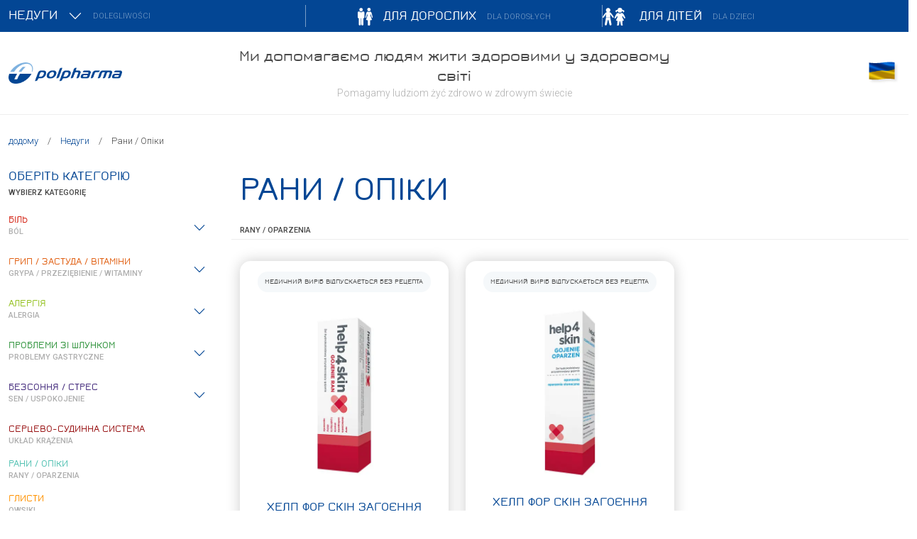

--- FILE ---
content_type: text/html; charset=UTF-8
request_url: https://www.likytut.eu/nedugy/rany-nedugy/
body_size: 52850
content:
<!DOCTYPE html>
<html lang="ua">

<head>
  <meta charset="utf-8">
  <meta name="viewport" content="width=device-width,initial-scale=1,shrink-to-fit=no">
  
  <link rel="pingback" href="" />
  <link rel="apple-touch-icon" sizes="180x180" href="https://www.likytut.eu/wp-content/themes/polpharma_hub/static/images/apple-touch-icon.png">
  <link rel="icon" type="image/png" sizes="32x32" href="https://www.likytut.eu/wp-content/themes/polpharma_hub/static/images/favicon-32x32.png">
  <link rel="icon" type="image/png" sizes="16x16" href="https://www.likytut.eu/wp-content/themes/polpharma_hub/static/images/favicon-16x16.png">
  <link rel="mask-icon" href="https://www.likytut.eu/wp-content/themes/polpharma_hub/static/images/safari-pinned-tab.svg" color="#223570">
  <link rel="preconnect" href="https://fonts.googleapis.com">
  <link rel="preconnect" href="https://fonts.gstatic.com" crossorigin>
  <link rel='preload' as='style' href='https://fonts.googleapis.com/css2?family=Roboto:wght@300;500&display=swap'>
  <link href="https://fonts.googleapis.com/css2?family=Roboto:wght@300;500&display=swap" rel="stylesheet" media="print" onload="this.media='all'">
  <link rel="stylesheet preload prefetch" as="style" type="text/css" href="https://www.likytut.eu/wp-content/themes/polpharma_hub/static/css/fonts.min.css">
  <meta name='robots' content='index, follow, max-image-preview:large, max-snippet:-1, max-video-preview:-1' />

	<!-- This site is optimized with the Yoast SEO plugin v19.6.1 - https://yoast.com/wordpress/plugins/seo/ -->
	<title>Недуги - Рани / Опіки - Polpharma</title>
	<link rel="canonical" href="https://www.likytut.eu/nedugy/rany-nedugy/" />
	<meta property="og:locale" content="pl_PL" />
	<meta property="og:type" content="article" />
	<meta property="og:title" content="Недуги - Рани / Опіки - Polpharma" />
	<meta property="og:url" content="https://www.likytut.eu/nedugy/rany-nedugy/" />
	<meta property="og:site_name" content="Polpharma" />
	<meta property="og:image" content="https://www.likytut.eu/wp-content/uploads/2022/05/logoFB.jpg" />
	<meta property="og:image:width" content="200" />
	<meta property="og:image:height" content="49" />
	<meta property="og:image:type" content="image/jpeg" />
	<meta name="twitter:card" content="summary_large_image" />
	<script type="application/ld+json" class="yoast-schema-graph">{"@context":"https://schema.org","@graph":[{"@type":"CollectionPage","@id":"https://www.likytut.eu/nedugy/rany-nedugy/","url":"https://www.likytut.eu/nedugy/rany-nedugy/","name":"Недуги - Рани / Опіки - Polpharma","isPartOf":{"@id":"https://www.likytut.eu/#website"},"primaryImageOfPage":{"@id":"https://www.likytut.eu/nedugy/rany-nedugy/#primaryimage"},"image":{"@id":"https://www.likytut.eu/nedugy/rany-nedugy/#primaryimage"},"thumbnailUrl":"https://www.likytut.eu/wp-content/uploads/2022/05/Help4Skin-gojenie-ran-1.jpg","breadcrumb":{"@id":"https://www.likytut.eu/nedugy/rany-nedugy/#breadcrumb"},"inLanguage":"pl-PL"},{"@type":"ImageObject","inLanguage":"pl-PL","@id":"https://www.likytut.eu/nedugy/rany-nedugy/#primaryimage","url":"https://www.likytut.eu/wp-content/uploads/2022/05/Help4Skin-gojenie-ran-1.jpg","contentUrl":"https://www.likytut.eu/wp-content/uploads/2022/05/Help4Skin-gojenie-ran-1.jpg","width":500,"height":500},{"@type":"BreadcrumbList","@id":"https://www.likytut.eu/nedugy/rany-nedugy/#breadcrumb","itemListElement":[{"@type":"ListItem","position":1,"name":"додому","item":"https://www.likytut.eu/"},{"@type":"ListItem","position":2,"name":"Недуги","item":"https://www.likytut.eu/nedugy/"},{"@type":"ListItem","position":3,"name":"Рани / Опіки"}]},{"@type":"WebSite","@id":"https://www.likytut.eu/#website","url":"https://www.likytut.eu/","name":"Polpharma","description":"Люди допомагають людям","publisher":{"@id":"https://www.likytut.eu/#organization"},"potentialAction":[{"@type":"SearchAction","target":{"@type":"EntryPoint","urlTemplate":"https://www.likytut.eu/?s={search_term_string}"},"query-input":"required name=search_term_string"}],"inLanguage":"pl-PL"},{"@type":"Organization","@id":"https://www.likytut.eu/#organization","name":"Polpharma","url":"https://www.likytut.eu/","sameAs":["https://www.facebook.com/Polpharma-326129894106387"],"logo":{"@type":"ImageObject","inLanguage":"pl-PL","@id":"https://www.likytut.eu/#/schema/logo/image/","url":"https://www.likytut.eu/wp-content/uploads/2022/05/logo.webp","contentUrl":"https://www.likytut.eu/wp-content/uploads/2022/05/logo.webp","width":500,"height":93,"caption":"Polpharma"},"image":{"@id":"https://www.likytut.eu/#/schema/logo/image/"}}]}</script>
	<!-- / Yoast SEO plugin. -->


<link rel='dns-prefetch' href='//s.w.org' />
<style id='global-styles-inline-css' type='text/css'>
body{--wp--preset--color--black: #000000;--wp--preset--color--cyan-bluish-gray: #abb8c3;--wp--preset--color--white: #ffffff;--wp--preset--color--pale-pink: #f78da7;--wp--preset--color--vivid-red: #cf2e2e;--wp--preset--color--luminous-vivid-orange: #ff6900;--wp--preset--color--luminous-vivid-amber: #fcb900;--wp--preset--color--light-green-cyan: #7bdcb5;--wp--preset--color--vivid-green-cyan: #00d084;--wp--preset--color--pale-cyan-blue: #8ed1fc;--wp--preset--color--vivid-cyan-blue: #0693e3;--wp--preset--color--vivid-purple: #9b51e0;--wp--preset--gradient--vivid-cyan-blue-to-vivid-purple: linear-gradient(135deg,rgba(6,147,227,1) 0%,rgb(155,81,224) 100%);--wp--preset--gradient--light-green-cyan-to-vivid-green-cyan: linear-gradient(135deg,rgb(122,220,180) 0%,rgb(0,208,130) 100%);--wp--preset--gradient--luminous-vivid-amber-to-luminous-vivid-orange: linear-gradient(135deg,rgba(252,185,0,1) 0%,rgba(255,105,0,1) 100%);--wp--preset--gradient--luminous-vivid-orange-to-vivid-red: linear-gradient(135deg,rgba(255,105,0,1) 0%,rgb(207,46,46) 100%);--wp--preset--gradient--very-light-gray-to-cyan-bluish-gray: linear-gradient(135deg,rgb(238,238,238) 0%,rgb(169,184,195) 100%);--wp--preset--gradient--cool-to-warm-spectrum: linear-gradient(135deg,rgb(74,234,220) 0%,rgb(151,120,209) 20%,rgb(207,42,186) 40%,rgb(238,44,130) 60%,rgb(251,105,98) 80%,rgb(254,248,76) 100%);--wp--preset--gradient--blush-light-purple: linear-gradient(135deg,rgb(255,206,236) 0%,rgb(152,150,240) 100%);--wp--preset--gradient--blush-bordeaux: linear-gradient(135deg,rgb(254,205,165) 0%,rgb(254,45,45) 50%,rgb(107,0,62) 100%);--wp--preset--gradient--luminous-dusk: linear-gradient(135deg,rgb(255,203,112) 0%,rgb(199,81,192) 50%,rgb(65,88,208) 100%);--wp--preset--gradient--pale-ocean: linear-gradient(135deg,rgb(255,245,203) 0%,rgb(182,227,212) 50%,rgb(51,167,181) 100%);--wp--preset--gradient--electric-grass: linear-gradient(135deg,rgb(202,248,128) 0%,rgb(113,206,126) 100%);--wp--preset--gradient--midnight: linear-gradient(135deg,rgb(2,3,129) 0%,rgb(40,116,252) 100%);--wp--preset--duotone--dark-grayscale: url('#wp-duotone-dark-grayscale');--wp--preset--duotone--grayscale: url('#wp-duotone-grayscale');--wp--preset--duotone--purple-yellow: url('#wp-duotone-purple-yellow');--wp--preset--duotone--blue-red: url('#wp-duotone-blue-red');--wp--preset--duotone--midnight: url('#wp-duotone-midnight');--wp--preset--duotone--magenta-yellow: url('#wp-duotone-magenta-yellow');--wp--preset--duotone--purple-green: url('#wp-duotone-purple-green');--wp--preset--duotone--blue-orange: url('#wp-duotone-blue-orange');--wp--preset--font-size--small: 13px;--wp--preset--font-size--medium: 20px;--wp--preset--font-size--large: 36px;--wp--preset--font-size--x-large: 42px;}.has-black-color{color: var(--wp--preset--color--black) !important;}.has-cyan-bluish-gray-color{color: var(--wp--preset--color--cyan-bluish-gray) !important;}.has-white-color{color: var(--wp--preset--color--white) !important;}.has-pale-pink-color{color: var(--wp--preset--color--pale-pink) !important;}.has-vivid-red-color{color: var(--wp--preset--color--vivid-red) !important;}.has-luminous-vivid-orange-color{color: var(--wp--preset--color--luminous-vivid-orange) !important;}.has-luminous-vivid-amber-color{color: var(--wp--preset--color--luminous-vivid-amber) !important;}.has-light-green-cyan-color{color: var(--wp--preset--color--light-green-cyan) !important;}.has-vivid-green-cyan-color{color: var(--wp--preset--color--vivid-green-cyan) !important;}.has-pale-cyan-blue-color{color: var(--wp--preset--color--pale-cyan-blue) !important;}.has-vivid-cyan-blue-color{color: var(--wp--preset--color--vivid-cyan-blue) !important;}.has-vivid-purple-color{color: var(--wp--preset--color--vivid-purple) !important;}.has-black-background-color{background-color: var(--wp--preset--color--black) !important;}.has-cyan-bluish-gray-background-color{background-color: var(--wp--preset--color--cyan-bluish-gray) !important;}.has-white-background-color{background-color: var(--wp--preset--color--white) !important;}.has-pale-pink-background-color{background-color: var(--wp--preset--color--pale-pink) !important;}.has-vivid-red-background-color{background-color: var(--wp--preset--color--vivid-red) !important;}.has-luminous-vivid-orange-background-color{background-color: var(--wp--preset--color--luminous-vivid-orange) !important;}.has-luminous-vivid-amber-background-color{background-color: var(--wp--preset--color--luminous-vivid-amber) !important;}.has-light-green-cyan-background-color{background-color: var(--wp--preset--color--light-green-cyan) !important;}.has-vivid-green-cyan-background-color{background-color: var(--wp--preset--color--vivid-green-cyan) !important;}.has-pale-cyan-blue-background-color{background-color: var(--wp--preset--color--pale-cyan-blue) !important;}.has-vivid-cyan-blue-background-color{background-color: var(--wp--preset--color--vivid-cyan-blue) !important;}.has-vivid-purple-background-color{background-color: var(--wp--preset--color--vivid-purple) !important;}.has-black-border-color{border-color: var(--wp--preset--color--black) !important;}.has-cyan-bluish-gray-border-color{border-color: var(--wp--preset--color--cyan-bluish-gray) !important;}.has-white-border-color{border-color: var(--wp--preset--color--white) !important;}.has-pale-pink-border-color{border-color: var(--wp--preset--color--pale-pink) !important;}.has-vivid-red-border-color{border-color: var(--wp--preset--color--vivid-red) !important;}.has-luminous-vivid-orange-border-color{border-color: var(--wp--preset--color--luminous-vivid-orange) !important;}.has-luminous-vivid-amber-border-color{border-color: var(--wp--preset--color--luminous-vivid-amber) !important;}.has-light-green-cyan-border-color{border-color: var(--wp--preset--color--light-green-cyan) !important;}.has-vivid-green-cyan-border-color{border-color: var(--wp--preset--color--vivid-green-cyan) !important;}.has-pale-cyan-blue-border-color{border-color: var(--wp--preset--color--pale-cyan-blue) !important;}.has-vivid-cyan-blue-border-color{border-color: var(--wp--preset--color--vivid-cyan-blue) !important;}.has-vivid-purple-border-color{border-color: var(--wp--preset--color--vivid-purple) !important;}.has-vivid-cyan-blue-to-vivid-purple-gradient-background{background: var(--wp--preset--gradient--vivid-cyan-blue-to-vivid-purple) !important;}.has-light-green-cyan-to-vivid-green-cyan-gradient-background{background: var(--wp--preset--gradient--light-green-cyan-to-vivid-green-cyan) !important;}.has-luminous-vivid-amber-to-luminous-vivid-orange-gradient-background{background: var(--wp--preset--gradient--luminous-vivid-amber-to-luminous-vivid-orange) !important;}.has-luminous-vivid-orange-to-vivid-red-gradient-background{background: var(--wp--preset--gradient--luminous-vivid-orange-to-vivid-red) !important;}.has-very-light-gray-to-cyan-bluish-gray-gradient-background{background: var(--wp--preset--gradient--very-light-gray-to-cyan-bluish-gray) !important;}.has-cool-to-warm-spectrum-gradient-background{background: var(--wp--preset--gradient--cool-to-warm-spectrum) !important;}.has-blush-light-purple-gradient-background{background: var(--wp--preset--gradient--blush-light-purple) !important;}.has-blush-bordeaux-gradient-background{background: var(--wp--preset--gradient--blush-bordeaux) !important;}.has-luminous-dusk-gradient-background{background: var(--wp--preset--gradient--luminous-dusk) !important;}.has-pale-ocean-gradient-background{background: var(--wp--preset--gradient--pale-ocean) !important;}.has-electric-grass-gradient-background{background: var(--wp--preset--gradient--electric-grass) !important;}.has-midnight-gradient-background{background: var(--wp--preset--gradient--midnight) !important;}.has-small-font-size{font-size: var(--wp--preset--font-size--small) !important;}.has-medium-font-size{font-size: var(--wp--preset--font-size--medium) !important;}.has-large-font-size{font-size: var(--wp--preset--font-size--large) !important;}.has-x-large-font-size{font-size: var(--wp--preset--font-size--x-large) !important;}
</style>
<link rel='stylesheet' id='main-css-css'  href='https://www.likytut.eu/wp-content/themes/polpharma_hub/dist/main.css?ver=1654750277' type='text/css' media='all' />
<link rel="https://api.w.org/" href="https://www.likytut.eu/wp-json/" /><link rel="alternate" type="application/json" href="https://www.likytut.eu/wp-json/wp/v2/categories/90" /><meta name="generator" content="WordPress 6.0" />
    <!-- Google Tag Manager -->
<script>(function(w,d,s,l,i){w[l]=w[l]||[];w[l].push({'gtm.start':
new Date().getTime(),event:'gtm.js'});var f=d.getElementsByTagName(s)[0],
j=d.createElement(s),dl=l!='dataLayer'?'&l='+l:'';j.async=true;j.src=
'https://www.googletagmanager.com/gtm.js?id='+i+dl;f.parentNode.insertBefore(j,f);
})(window,document,'script','dataLayer','GTM-P5RSKPH');</script>
<!-- End Google Tag Manager -->    <script>
  var adminAjaxUrl = 'https://www.likytut.eu/wp-admin/admin-ajax.php';
  </script>
</head>

<body class="preload">
    <!-- Google Tag Manager (noscript) -->
<noscript><iframe src="https://www.googletagmanager.com/ns.html?id=GTM-P5RSKPH"
height="0" width="0" style="display:none;visibility:hidden"></iframe></noscript>
<!-- End Google Tag Manager (noscript) -->    <header class="header-nav">
    <nav class="nav-holder container-fluid"><div class="row"><div class="container"><ul id="nav_menu" class="menu-list row gx-0"><li id="menu-item-369" class="menu-item menu-item-type-taxonomy menu-item-object-category current-category-ancestor current-menu-ancestor current-menu-parent current-category-parent menu-item-has-children menu-item-369"><a href="https://www.likytut.eu/nedugy/"><span class="bg"></span><span class="content-cat">Недуги<span class="translation-pl">DOLEGLIWOŚCI</span></span></a>
<ul class="sub-menu">
	<li id="menu-item-601" class="menu-item menu-item-type-taxonomy menu-item-object-category menu-item-has-children menu-item-601"><a href="https://www.likytut.eu/nedugy/bil-nedugy/"><img src="https://www.likytut.eu/wp-content/uploads/2022/05/bol.png" class="cat-img" alt=""><span class="bg"></span><span class="content-cat"><span class="icon"><svg xmlns="http://www.w3.org/2000/svg" xmlns:xlink="http://www.w3.org/1999/xlink" viewBox="0 0 22 22">
  <defs>
    <clipPath class="bol_1">
      <rect width="22" height="22" transform="translate(0 0.105)" fill="none"/>
    </clipPath>
  </defs>
  <g transform="translate(0 -0.105)" clip-path="url(.bol_1)">
    <path d="M16.6,13.6a3,3,0,1,1-3-3,3,3,0,0,1,3,3" transform="translate(-2.722 -2.722)" fill="#d32011" />
    <circle cx="5.718" cy="5.718" r="5.718" transform="translate(5.16 5.16)" fill="none" stroke="#d32011" stroke-miterlimit="10" stroke-width="1.026" />
    <circle cx="8.528" cy="8.528" r="8.528" transform="translate(2.351 2.351)" fill="none" stroke="#d32011" stroke-miterlimit="10" stroke-width="0.75" />
    <circle cx="10.693" cy="10.693" r="10.693" transform="translate(0.186 0.186)" fill="none" stroke="#d32011" stroke-miterlimit="10" stroke-width="0.5" />
  </g>
</svg></span>Біль<span class="translation-pl">BÓL</span></span></a>
	<ul class="sub-menu">
		<li id="menu-item-603" class="menu-item menu-item-type-taxonomy menu-item-object-category menu-item-603"><a href="https://www.likytut.eu/nedugy/bil-nedugy/golowa-nedugy/"><span class="bg"></span><span class="content-cat"><span class="icon"><svg xmlns="http://www.w3.org/2000/svg" width="38.181" height="40.115" viewBox="0 0 38.181 40.115">
  <g id="Group_4" data-name="Group 4" transform="translate(-107.692 -475.002)">
    <path id="Path_5" data-name="Path 5" d="M7.754,31.269v8.847H9.187v-9.6l-.613-.426a15.746,15.746,0,1,1,24.645-14.67l.023.2.075.185a104.858,104.858,0,0,1,3.738,9.972,4.253,4.253,0,0,1,.087.688c-.033,0-.07,0-.112,0l-3.715.005-.077,1.351a23.175,23.175,0,0,1-1.1,6.651,24.84,24.84,0,0,1-6.135.215L24.5,34.607v5.51h1.433V36.123c.063,0,5.992.323,7.1-.5,1.248-.935,1.641-7.645,1.644-7.713l2.362,0a1.542,1.542,0,0,0,1.276-.419,2.431,2.431,0,0,0,.154-1.978c-.313-1.6-3-8.243-3.818-10.238a17.177,17.177,0,1,0-26.889,16" transform="translate(107.296 475.001)" fill="#dc0f0b"/>
    <path id="Path_6" data-name="Path 6" d="M17.193,15.092a63.139,63.139,0,0,0-5.969-6.976c-.577.9-.877,1.354-1.571,2.546A53.646,53.646,0,0,0,3.944,5.895a62.819,62.819,0,0,0,5.987,7c.563-.891.905-1.419,1.566-2.565a55.274,55.274,0,0,0,5.7,4.763" transform="translate(109.948 479.406)" fill="#dc0f0b"/>
    <path id="Path_7" data-name="Path 7" d="M8.645,12.284c-.2.991-.267,1.309-.395,2.2a28.993,28.993,0,0,0-5.083-1.433,34.366,34.366,0,0,0,6.177,3.388c.182-.965.26-1.346.383-2.216A29.879,29.879,0,0,0,14.8,15.658a36.169,36.169,0,0,0-6.154-3.374" transform="translate(109.367 484.181)" fill="#dc0f0b"/>
    <path id="Path_8" data-name="Path 8" d="M12.655,2.287a39.941,39.941,0,0,0-.718,7.552c.986-.217,1.408-.3,2.371-.559a35.628,35.628,0,0,0,.652,5.773,42.175,42.175,0,0,0,.716-7.526c-1,.211-1.372.281-2.362.542a34.3,34.3,0,0,0-.659-5.782" transform="translate(115.922 476.709)" fill="#dc0f0b"/>
  </g>
</svg>
</span>Голова<span class="translation-pl">GŁOWY</span></span></a></li>
		<li id="menu-item-606" class="menu-item menu-item-type-taxonomy menu-item-object-category menu-item-606"><a href="https://www.likytut.eu/nedugy/bil-nedugy/gorlo-bil-nedugy/"><span class="bg"></span><span class="content-cat"><span class="icon"><svg xmlns="http://www.w3.org/2000/svg" width="38.181" height="40.301" viewBox="0 0 38.181 40.301">
  <g id="Group_5" data-name="Group 5" transform="translate(-107.274 -529.526)">
    <path id="Path_9" data-name="Path 9" d="M33.076,57.679,33,59.03a23.078,23.078,0,0,1-1.1,6.649,24.71,24.71,0,0,1-6.135.217l-1.512-.086v5.508H25.69V67.325c.065,0,5.992.325,7.1-.5,1.248-.935,1.641-7.645,1.644-7.713l2.362,0a1.537,1.537,0,0,0,1.276-.421c.3-.362.348-.991.154-1.976-.313-1.6-3-8.243-3.818-10.24a17.177,17.177,0,1,0-26.889,16v8.845H8.948V61.724L8.335,61.3A15.745,15.745,0,1,1,32.98,46.628l.023.2.075.185a104.861,104.861,0,0,1,3.738,9.972,4.046,4.046,0,0,1,.087.687c-.033,0-.07,0-.112,0Z" transform="translate(107.117 498.322)" fill="#dc0f0b"/>
    <path id="Path_10" data-name="Path 10" d="M11.812,51.492c-1.041.01-1.052.005-1.5.035a12.4,12.4,0,0,0-.1-3.158,16.181,16.181,0,0,0-1.541,4.648c1.031-.024,1.078-.023,1.513-.052a12.764,12.764,0,0,0,.094,3.151,16.448,16.448,0,0,0,1.536-4.624" transform="translate(113.479 511.152)" fill="#dc0f0b"/>
    <path id="Path_11" data-name="Path 11" d="M12.466,54.118,11.65,52.94a5.079,5.079,0,0,1-1.064.561l.508,1.339a6.388,6.388,0,0,0,1.372-.722" transform="translate(114.912 514.568)" fill="#dc0f0b"/>
    <path id="Path_12" data-name="Path 12" d="M9.3,53.428,9.129,54.85A6.215,6.215,0,0,0,9.9,54.9h0a6.407,6.407,0,0,0,.778-.047L10.5,53.426a4.258,4.258,0,0,1-.608.037,5.2,5.2,0,0,1-.6-.035" transform="translate(113.823 514.931)" fill="#dc0f0b"/>
    <path id="Path_13" data-name="Path 13" d="M9.758,46.932a6.453,6.453,0,0,0-1.5.374l.512,1.339a4.987,4.987,0,0,1,1.167-.29Z" transform="translate(113.168 510.078)" fill="#dc0f0b"/>
    <path id="Path_14" data-name="Path 14" d="M13.665,52.582,12.4,51.914a5.02,5.02,0,0,1-.685.993l1.073.951a6.454,6.454,0,0,0,.881-1.276" transform="translate(115.753 513.801)" fill="#dc0f0b"/>
    <path id="Path_15" data-name="Path 15" d="M13.16,48.573A6.434,6.434,0,0,0,12,47.549l-.811,1.181a4.975,4.975,0,0,1,.905.8Z" transform="translate(115.36 510.539)" fill="#dc0f0b"/>
    <path id="Path_16" data-name="Path 16" d="M13.919,50.311a6.413,6.413,0,0,0-.556-1.449l-1.265.673a4.862,4.862,0,0,1,.43,1.124Z" transform="translate(116.042 511.52)" fill="#dc0f0b"/>
    <path id="Path_17" data-name="Path 17" d="M6.076,52.132l1.391-.344a5.09,5.09,0,0,1-.147-1.2l-1.433,0a6.477,6.477,0,0,0,.189,1.538" transform="translate(111.4 512.812)" fill="#dc0f0b"/>
    <path id="Path_18" data-name="Path 18" d="M7.808,49.546l-1.27-.664a6.446,6.446,0,0,0-.547,1.452l1.393.339a4.9,4.9,0,0,1,.425-1.127" transform="translate(111.478 511.535)" fill="#dc0f0b"/>
    <path id="Path_19" data-name="Path 19" d="M8.782,48.738l-.818-1.176a6.479,6.479,0,0,0-1.157,1.029l1.075.949a5.03,5.03,0,0,1,.9-.8" transform="translate(112.088 510.548)" fill="#dc0f0b"/>
    <path id="Path_20" data-name="Path 20" d="M8.265,52.91a4.965,4.965,0,0,1-.687-.991l-1.267.669a6.45,6.45,0,0,0,.882,1.274Z" transform="translate(111.717 513.805)" fill="#dc0f0b"/>
    <path id="Path_21" data-name="Path 21" d="M9.361,53.5A4.923,4.923,0,0,1,8.3,52.943l-.814,1.18a6.394,6.394,0,0,0,1.373.72Z" transform="translate(112.591 514.57)" fill="#dc0f0b"/>
    <path id="Path_22" data-name="Path 22" d="M11.579,47.294a6.378,6.378,0,0,0-1.508-.365L9.9,48.351a5,5,0,0,1,1.171.285Z" transform="translate(114.403 510.075)" fill="#dc0f0b"/>
    <path id="Path_23" data-name="Path 23" d="M13.924,50.6v-.023l-1.433.023a5.087,5.087,0,0,1-.143,1.2l1.391.341a6.474,6.474,0,0,0,.185-1.538" transform="translate(116.229 512.799)" fill="#dc0f0b"/>
  </g>
</svg>
</span>У горлі<span class="translation-pl">GARDŁA</span></span></a></li>
		<li id="menu-item-608" class="menu-item menu-item-type-taxonomy menu-item-object-category menu-item-608"><a href="https://www.likytut.eu/nedugy/bil-nedugy/kistky-bil-nedugy/"><span class="bg"></span><span class="content-cat"><span class="icon"><svg xmlns="http://www.w3.org/2000/svg" width="37.845" height="39.507" viewBox="0 0 37.845 39.507">
  <g id="Group_8" data-name="Group 8" transform="translate(-107 -584.879)">
    <path id="Path_46" data-name="Path 46" d="M0,85.174l1.087.933,4.307-5.02c-.33-.353-.647-.72-.945-1.1Z" transform="translate(107 534.784)" fill="#dc0f0b"/>
    <path id="Path_47" data-name="Path 47" d="M3,86.923l1.092.926,4.08-4.821c-.439-.213-.87-.446-1.288-.694Z" transform="translate(109.24 536.537)" fill="#dc0f0b"/>
    <path id="Path_48" data-name="Path 48" d="M16.737,87.468c2.017-.926,3.142-2.1,3.346-3.481a3.15,3.15,0,0,0-.138-1.428,5.2,5.2,0,0,0,.751-.072c2.577-.444,3.942-3.187,4.122-5.55a8.7,8.7,0,0,1,1.263-4,12.811,12.811,0,0,0-.813-1.359,9.947,9.947,0,0,0-1.88,5.253c-.138,1.824-1.115,3.93-2.934,4.244-1.567.266-1.917-.411-2.492-1.534a4.33,4.33,0,0,0-1.809-2.134,4.267,4.267,0,0,0-2.193-.28c-1.214.063-1.768.047-2.151-1.008a3.782,3.782,0,0,1,.8-4.316,4.507,4.507,0,0,1,2.77-1.082A11.665,11.665,0,0,0,22,68.292a12.271,12.271,0,0,0-1.311-.8,10.5,10.5,0,0,1-5.415,1.8,5.913,5.913,0,0,0-3.638,1.454,4.971,4.971,0,0,0-1.37,5.235,3.025,3.025,0,0,0-1.615.107c-1.373.5-2.364,1.992-3.028,4.568-.084.325-.166.657-.25.993a23.041,23.041,0,0,1-1.283,4.094,12.859,12.859,0,0,0,.956,1.277,20.132,20.132,0,0,0,1.718-5.029q.123-.5.246-.979c.522-2.024,1.258-3.261,2.13-3.577a2.84,2.84,0,0,1,2.506.739,4.107,4.107,0,0,0,2.387.384,3.178,3.178,0,0,1,1.475.128A3.122,3.122,0,0,1,16.688,80.2a5.666,5.666,0,0,0,1.054,1.573,2.471,2.471,0,0,1,.923,2.011c-.126.86-1,1.686-2.525,2.387l-.3.138a33.077,33.077,0,0,0-6.855,3.827,12.781,12.781,0,0,0,1.5.647,39.184,39.184,0,0,1,5.957-3.172Z" transform="translate(110.06 525.444)" fill="#dc0f0b"/>
    <path id="Path_49" data-name="Path 49" d="M23.439,65.591l-5.412,4.466c.287.388.554.785.806,1.192l5.539-4.571-.91-1.106Z" transform="translate(120.474 524.009)" fill="#dc0f0b"/>
    <path id="Path_50" data-name="Path 50" d="M16.714,68.8l5.319-4.858.007-.005-.966-1.057-5.546,5.064c.407.267.8.554,1.186.856" transform="translate(118.606 521.998)" fill="#dc0f0b"/>
    <path id="Path_51" data-name="Path 51" d="M18.292,73.115l1.4-.278c-.094-.484-.215-.97-.355-1.44l-1.373.409c.128.428.236.868.323,1.309" transform="translate(120.43 528.363)" fill="#dc0f0b"/>
    <path id="Path_52" data-name="Path 52" d="M16.068,79.977l1.036.989c.341-.356.668-.734.973-1.122l-1.127-.886c-.276.353-.573.7-.882,1.019" transform="translate(119.009 534.014)" fill="#dc0f0b"/>
    <path id="Path_53" data-name="Path 53" d="M17.727,77.5l1.332.531c.182-.456.344-.93.484-1.4l-1.377-.4c-.124.43-.273.86-.439,1.274" transform="translate(120.249 531.975)" fill="#dc0f0b"/>
    <path id="Path_54" data-name="Path 54" d="M18.349,74.738c-.042.447-.107.9-.19,1.337l1.407.269c.093-.484.164-.977.211-1.471l0-.056-1.426-.133Z" transform="translate(120.572 530.82)" fill="#dc0f0b"/>
    <path id="Path_55" data-name="Path 55" d="M18.334,74.549l1.433,0c0-.495-.026-.993-.075-1.484l-1.426.14c.044.446.066.9.068,1.347" transform="translate(120.652 529.607)" fill="#dc0f0b"/>
    <path id="Path_56" data-name="Path 56" d="M17.021,78.828l1.206.776c.266-.416.515-.848.743-1.286L17.7,77.661c-.206.4-.432.792-.674,1.167" transform="translate(119.722 533.045)" fill="#dc0f0b"/>
    <path id="Path_57" data-name="Path 57" d="M4.209,78.844c-.243-.377-.472-.769-.678-1.166l-1.272.661c.227.435.479.868.746,1.283Z" transform="translate(108.688 533.057)" fill="#dc0f0b"/>
    <path id="Path_58" data-name="Path 58" d="M3,76.248l-1.373.407c.14.47.3.942.489,1.4l1.328-.536c-.168-.416-.318-.844-.444-1.272" transform="translate(108.215 531.989)" fill="#dc0f0b"/>
    <path id="Path_59" data-name="Path 59" d="M4.651,69.326l-1.127-.884c-.3.39-.594.8-.86,1.211l1.207.772c.241-.376.5-.746.779-1.1" transform="translate(108.991 526.154)" fill="#dc0f0b"/>
    <path id="Path_60" data-name="Path 60" d="M7.282,82.973c.465.161.945.3,1.426.416l.334-1.394c-.437-.1-.872-.231-1.293-.376Z" transform="translate(112.443 536.003)" fill="#dc0f0b"/>
    <path id="Path_61" data-name="Path 61" d="M5.291,80.087,4.353,81.17c.374.323.767.631,1.169.917l.83-1.167c-.365-.26-.722-.54-1.061-.834" transform="translate(110.253 534.858)" fill="#dc0f0b"/>
    <path id="Path_62" data-name="Path 62" d="M9.135,81.979l-.2,1.419c.239.033.481.063.723.086s.505.042.755.052l.066-1.431c-.227-.01-.456-.026-.685-.049s-.44-.045-.657-.077" transform="translate(113.676 536.272)" fill="#dc0f0b"/>
    <path id="Path_63" data-name="Path 63" d="M3.778,70.526,2.5,69.872c-.225.44-.432.895-.613,1.353l1.332.529c.166-.416.353-.828.557-1.228" transform="translate(108.412 527.223)" fill="#dc0f0b"/>
    <path id="Path_64" data-name="Path 64" d="M2.754,73.251l-1.426-.133c-.045.486-.068.979-.068,1.466V74.6l1.431-.016c0-.442.023-.891.063-1.333" transform="translate(107.942 529.649)" fill="#dc0f0b"/>
    <path id="Path_65" data-name="Path 65" d="M12.978,65.375c-.479-.114-.97-.206-1.457-.274l-.2,1.419c.444.063.889.147,1.326.25Z" transform="translate(115.461 523.657)" fill="#dc0f0b"/>
    <path id="Path_66" data-name="Path 66" d="M14.665,66.041c-.449-.2-.914-.388-1.38-.547l-.463,1.356c.423.145.846.311,1.253.5Z" transform="translate(116.583 523.951)" fill="#dc0f0b"/>
    <path id="Path_67" data-name="Path 67" d="M2.727,74.736,1.3,74.872c.047.491.119.986.213,1.471l1.407-.274c-.086-.44-.152-.889-.194-1.333" transform="translate(107.972 530.859)" fill="#dc0f0b"/>
    <path id="Path_68" data-name="Path 68" d="M19.284,71.17c-.187-.458-.4-.912-.624-1.347l-1.27.662c.206.4.4.807.566,1.225Z" transform="translate(119.997 527.187)" fill="#dc0f0b"/>
    <path id="Path_69" data-name="Path 69" d="M13.57,81.59l.6,1.3c.447-.2.891-.435,1.318-.681l-.718-1.241c-.388.225-.792.433-1.2.62" transform="translate(117.142 535.518)" fill="#dc0f0b"/>
    <path id="Path_70" data-name="Path 70" d="M5.724,68.292l-.942-1.08c-.37.323-.73.669-1.071,1.026l1.04.987c.308-.325.636-.64.973-.933" transform="translate(109.774 525.235)" fill="#dc0f0b"/>
    <path id="Path_71" data-name="Path 71" d="M14.9,80.909l.834,1.166c.4-.288.8-.6,1.166-.919l-.938-1.082c-.337.292-.694.573-1.061.835" transform="translate(118.139 534.848)" fill="#dc0f0b"/>
    <path id="Path_72" data-name="Path 72" d="M6.957,67.462l-.72-1.239c-.426.248-.846.519-1.246.807l.835,1.164c.363-.26.744-.507,1.131-.732" transform="translate(110.73 524.496)" fill="#dc0f0b"/>
    <path id="Path_73" data-name="Path 73" d="M8.308,66.865l-.474-1.352c-.467.164-.93.351-1.377.557l.6,1.3c.405-.187.827-.356,1.249-.5" transform="translate(111.826 523.964)" fill="#dc0f0b"/>
    <path id="Path_74" data-name="Path 74" d="M11.16,66.461l.063-1.431q-.75-.034-1.484,0l.072,1.431c.444-.023.895-.024,1.349,0" transform="translate(114.279 523.592)" fill="#dc0f0b"/>
    <path id="Path_75" data-name="Path 75" d="M9.724,66.526l-.206-1.419c-.488.072-.979.168-1.459.285L8.4,66.785c.435-.108.881-.194,1.323-.259" transform="translate(113.023 523.662)" fill="#dc0f0b"/>
    <path id="Path_76" data-name="Path 76" d="M10.588,82.106l.068,1.431c.495-.023.993-.072,1.478-.142l-.2-1.417c-.442.063-.893.107-1.342.128" transform="translate(114.914 536.271)" fill="#dc0f0b"/>
    <path id="Path_77" data-name="Path 77" d="M3.138,71.849l-1.377-.4c-.136.472-.252.959-.344,1.443l1.408.267c.082-.442.189-.882.313-1.312" transform="translate(108.059 528.403)" fill="#dc0f0b"/>
    <path id="Path_78" data-name="Path 78" d="M12.114,81.994l.339,1.393c.479-.117.959-.259,1.424-.421l-.47-1.353c-.423.147-.858.274-1.293.381" transform="translate(116.054 535.999)" fill="#dc0f0b"/>
    <path id="Path_79" data-name="Path 79" d="M4.3,78.973l-1.124.888c.3.386.631.764.973,1.12l1.036-.989c-.311-.325-.608-.667-.886-1.019" transform="translate(109.378 534.025)" fill="#dc0f0b"/>
    <path id="Path_80" data-name="Path 80" d="M7.65,81.6c-.409-.185-.813-.393-1.2-.617l-.715,1.242c.426.246.87.474,1.319.678Z" transform="translate(111.288 535.526)" fill="#dc0f0b"/>
    <path id="Path_81" data-name="Path 81" d="M16.418,67.175l-.935,1.085c.339.294.668.6.979.928l1.033-.993c-.341-.355-.7-.7-1.076-1.02" transform="translate(118.572 525.207)" fill="#dc0f0b"/>
    <path id="Path_82" data-name="Path 82" d="M16.551,69.289c.276.349.542.718.786,1.1l1.2-.781c-.269-.414-.561-.82-.865-1.2Z" transform="translate(119.37 526.123)" fill="#dc0f0b"/>
    <path id="Path_83" data-name="Path 83" d="M15.361,68.163l.828-1.169c-.4-.285-.825-.554-1.251-.8l-.713,1.242c.388.224.771.468,1.136.727" transform="translate(117.632 524.474)" fill="#dc0f0b"/>
  </g>
</svg>
</span>Кістки та суглоби<span class="translation-pl">KOŚCI I STAWÓW</span></span></a></li>
		<li id="menu-item-611" class="menu-item menu-item-type-taxonomy menu-item-object-category menu-item-611"><a href="https://www.likytut.eu/nedugy/bil-nedugy/nosowi-bil-nedugy/"><span class="bg"></span><span class="content-cat"><span class="icon"><svg xmlns="http://www.w3.org/2000/svg" width="38.181" height="40.114" viewBox="0 0 38.181 40.114">
  <g id="Group_6" data-name="Group 6" transform="translate(-108.819 -636.732)">
    <path id="Path_24" data-name="Path 24" d="M33.96,119.03l-.077,1.351a23.078,23.078,0,0,1-1.1,6.649,24.709,24.709,0,0,1-6.135.217l-1.512-.086v5.508h1.433v-3.993c.065.005,5.992.325,7.1-.5,1.248-.935,1.641-7.645,1.644-7.713l2.362,0a1.537,1.537,0,0,0,1.276-.421c.3-.362.348-.991.154-1.976-.313-1.6-3-8.243-3.818-10.24a17.177,17.177,0,1,0-26.889,16v8.845H9.832v-9.593l-.613-.428a15.745,15.745,0,1,1,24.645-14.668l.023.2.075.185a104.86,104.86,0,0,1,3.738,9.972,4.045,4.045,0,0,1,.087.687c-.033,0-.07,0-.112,0Z" transform="translate(107.778 544.177)" fill="#dc0f0b"/>
    <path id="Path_25" data-name="Path 25" d="M14.615,100.959l-1.034-.362a9.833,9.833,0,0,0-.306,1.076l1.069.238a8.463,8.463,0,0,1,.271-.952" transform="translate(116.922 550.187)" fill="#dc0f0b"/>
    <path id="Path_26" data-name="Path 26" d="M14.285,101.959l-1.089-.115a9.854,9.854,0,0,0-.058,1.066v.045l1.1-.045a9.092,9.092,0,0,1,.051-.951" transform="translate(116.82 551.119)" fill="#dc0f0b"/>
    <path id="Path_27" data-name="Path 27" d="M14.5,104.151l-1.031.37a9.191,9.191,0,0,0,.439,1.029l.98-.491a7.974,7.974,0,0,1-.388-.909" transform="translate(117.067 552.844)" fill="#dc0f0b"/>
    <path id="Path_28" data-name="Path 28" d="M14.267,103.048l-1.089.124a9.794,9.794,0,0,0,.19,1.1l1.068-.248a8.393,8.393,0,0,1-.169-.977" transform="translate(116.849 552.019)" fill="#dc0f0b"/>
    <path id="Path_29" data-name="Path 29" d="M15.167,100.045l-.917-.6a8.705,8.705,0,0,0-.554.977l.986.481a7.555,7.555,0,0,1,.486-.858" transform="translate(117.237 549.327)" fill="#dc0f0b"/>
    <path id="Path_30" data-name="Path 30" d="M17.821,98.366,17.565,97.3a9.271,9.271,0,0,0-1.069.322l.376,1.029a8.323,8.323,0,0,1,.949-.285" transform="translate(119.329 547.723)" fill="#dc0f0b"/>
    <path id="Path_31" data-name="Path 31" d="M15.917,99.281l-.736-.813a8.985,8.985,0,0,0-.785.807l.834.711a7.687,7.687,0,0,1,.687-.706" transform="translate(117.76 548.596)" fill="#dc0f0b"/>
    <path id="Path_32" data-name="Path 32" d="M14.89,106.828a8.479,8.479,0,0,0,.895.687l.608-.91a7.6,7.6,0,0,1-.779-.6Z" transform="translate(118.129 554.229)" fill="#dc0f0b"/>
    <path id="Path_33" data-name="Path 33" d="M16.82,98.715l-.5-.975a8.918,8.918,0,0,0-.966.575l.62.905a7.779,7.779,0,0,1,.846-.505" transform="translate(118.476 548.052)" fill="#dc0f0b"/>
    <path id="Path_34" data-name="Path 34" d="M14.953,105.16l-.91.61a9.034,9.034,0,0,0,.685.893l.823-.722a7.767,7.767,0,0,1-.6-.781" transform="translate(117.496 553.598)" fill="#dc0f0b"/>
    <path id="Path_35" data-name="Path 35" d="M21.535,106.262l.729.82a9.419,9.419,0,0,0,.792-.793l-.821-.725a8.242,8.242,0,0,1-.7.7" transform="translate(123.095 553.899)" fill="#dc0f0b"/>
    <path id="Path_36" data-name="Path 36" d="M20.606,106.827l.514.968a9.454,9.454,0,0,0,.954-.582l-.622-.9a8.326,8.326,0,0,1-.846.514" transform="translate(122.401 554.46)" fill="#dc0f0b"/>
    <path id="Path_37" data-name="Path 37" d="M18.43,107.174l0,1.1a9.415,9.415,0,0,0,1.118-.07l-.135-1.087a8.009,8.009,0,0,1-.987.061" transform="translate(120.775 555.057)" fill="#dc0f0b"/>
    <path id="Path_38" data-name="Path 38" d="M17.735,97.224l.142,1.087c.323-.042.659-.07,1-.084l-.045-1.094c-.377.014-.744.045-1.1.091" transform="translate(120.255 547.598)" fill="#dc0f0b"/>
    <path id="Path_39" data-name="Path 39" d="M17.164,108.075a10.56,10.56,0,0,0,1.094.19l.136-1.087a9.374,9.374,0,0,1-.984-.171Z" transform="translate(119.829 554.978)" fill="#dc0f0b"/>
    <path id="Path_40" data-name="Path 40" d="M19.552,107.135l.262,1.062a9.054,9.054,0,0,0,1.071-.334l-.391-1.024a7.856,7.856,0,0,1-.942.3" transform="translate(121.613 554.853)" fill="#dc0f0b"/>
    <path id="Path_41" data-name="Path 41" d="M15.959,107.612a9.3,9.3,0,0,0,1.033.437l.363-1.034a8.034,8.034,0,0,1-.91-.384Z" transform="translate(118.928 554.696)" fill="#dc0f0b"/>
    <path id="Path_42" data-name="Path 42" d="M15.134,100.444c-.04-.986,2.247-1.576,3.587-1.576a2.767,2.767,0,0,1,2.6,2.088c.2.986.552,4.77,1.262,5.952s2.247,2.483,2.247,3.271a2.549,2.549,0,0,1-2.247,2.169c-1.221,0-2.6-.079-2.719-1.459s.472-3.539.512-4.847.157-2.916-.395-3.39c-.8-.69-1.339-.986-1.891-.907s-2.915-.236-2.957-1.3" transform="translate(118.311 548.895)" fill="#dc0f0b"/>
  </g>
</svg>
</span>Носові пазухи<span class="translation-pl">ZATOK</span></span></a></li>
		<li id="menu-item-602" class="menu-item menu-item-type-taxonomy menu-item-object-category menu-item-602"><a href="https://www.likytut.eu/nedugy/bil-nedugy/wucha-bil-nedugy/"><span class="bg"></span><span class="content-cat"><span class="icon"><svg xmlns="http://www.w3.org/2000/svg" width="38.181" height="40.114" viewBox="0 0 38.181 40.114">
  <g id="Group_7" data-name="Group 7" transform="translate(-108.66 -690.507)">
    <path id="Path_43" data-name="Path 43" d="M33.869,149.8l-.077,1.351a23.078,23.078,0,0,1-1.1,6.649,24.711,24.711,0,0,1-6.135.217l-1.512-.086v5.508h1.433V159.45c.065,0,5.992.325,7.1-.5,1.248-.935,1.641-7.645,1.644-7.713l2.363,0a1.537,1.537,0,0,0,1.276-.421c.3-.362.348-.991.154-1.976-.313-1.6-3-8.243-3.818-10.24a17.177,17.177,0,1,0-26.889,16v8.845H9.741v-9.593l-.613-.428a15.745,15.745,0,1,1,24.645-14.668l.023.2.075.185a104.863,104.863,0,0,1,3.738,9.972,4.045,4.045,0,0,1,.087.687c-.033,0-.07,0-.112,0Z" transform="translate(107.71 567.178)" fill="#dc0f0b"/>
    <path id="Path_44" data-name="Path 44" d="M12.83,142.382a.66.66,0,0,1-.327-.087c-2.45-1.408-6.551-3.769-6.537-7.809a4.75,4.75,0,0,1,1.26-3.518,4.229,4.229,0,0,1,3-1.131,4.331,4.331,0,0,1,2.864,1.318,1.888,1.888,0,0,1,.557,1.419.645.645,0,0,1-.708.6.654.654,0,0,1-.6-.708.7.7,0,0,0-.224-.428,3.031,3.031,0,0,0-1.913-.888,3.017,3.017,0,0,0-2.06.755,3.507,3.507,0,0,0-.868,2.586c-.01,3.027,2.9,4.954,5.88,6.67a.654.654,0,0,1-.327,1.223" transform="translate(111.459 572.041)" fill="#dc0f0b"/>
    <path id="Path_45" data-name="Path 45" d="M12.933,146.337v-1.085a8.789,8.789,0,0,0,.982-.056l.122,1.078a10.147,10.147,0,0,1-1.1.063m-1.1-.059a9.5,9.5,0,0,1-1.092-.184l.239-1.057a9.024,9.024,0,0,0,.968.163Zm3.3-.192-.245-1.057a8.943,8.943,0,0,0,.944-.274l.362,1.024a9.792,9.792,0,0,1-1.061.308m-5.454-.3a8.866,8.866,0,0,1-1.024-.428l.481-.972a7.95,7.95,0,0,0,.9.376Zm7.538-.449-.486-.97a8.327,8.327,0,0,0,.847-.489l.6.9a9.074,9.074,0,0,1-.961.556m-9.529-.531a8.606,8.606,0,0,1-.888-.669l.706-.823a7.909,7.909,0,0,0,.779.587Zm11.376-.7-.709-.818a7.132,7.132,0,0,0,.692-.687l.813.72a8.632,8.632,0,0,1-.8.785M6,143.361a7.941,7.941,0,0,1-.687-.879l.895-.612a7.445,7.445,0,0,0,.6.767Zm14.538-.919-.9-.6a7.55,7.55,0,0,0,.491-.844l.972.486a8.647,8.647,0,0,1-.561.961m-15.793-.919a8.815,8.815,0,0,1-.439-1.022l1.02-.365a7.692,7.692,0,0,0,.386.9Zm16.787-1.066-1.022-.362a9.111,9.111,0,0,0,.276-.944l1.055.245a9.247,9.247,0,0,1-.309,1.061M3.992,139.445a10.95,10.95,0,0,1-.2-1.085l1.076-.14a9.123,9.123,0,0,0,.176.972Zm18.044-1.132-1.076-.133c.04-.322.066-.65.077-.991l.69-.056.393.04a11.283,11.283,0,0,1-.084,1.139M3.707,137.28l0-.075c.01-.376.038-.723.079-1.062l1.076.129c-.037.306-.061.624-.072.949Zm17.242-1.131a9.8,9.8,0,0,0-.18-.973l1.054-.252a10.713,10.713,0,0,1,.2,1.078ZM5.028,135.3l-1.057-.243a10.1,10.1,0,0,1,.3-1.062l1.026.356a8.563,8.563,0,0,0-.273.949m15.456-1.062a8.091,8.091,0,0,0-.391-.895l.965-.495a9.214,9.214,0,0,1,.446,1.017Zm-14.806-.785-.973-.482a9.091,9.091,0,0,1,.556-.963l.9.6a7.827,7.827,0,0,0-.486.846m13.916-.945a7.663,7.663,0,0,0-.6-.765l.806-.727a9.155,9.155,0,0,1,.692.874Zm-12.84-.671-.816-.716a8.829,8.829,0,0,1,.788-.788l.718.813a7.588,7.588,0,0,0-.69.692m11.536-.769a7.85,7.85,0,0,0-.783-.584l.591-.909a8.864,8.864,0,0,1,.893.662Zm-10.076-.515-.6-.9a9.406,9.406,0,0,1,.959-.561l.491.968a7.581,7.581,0,0,0-.846.495M16.657,130a8.514,8.514,0,0,0-.905-.376l.355-1.024a9.711,9.711,0,0,1,1.024.425Zm-6.7-.334L9.59,128.65a9.72,9.72,0,0,1,1.061-.315l.248,1.055a8.941,8.941,0,0,0-.942.28m4.849-.306a9.106,9.106,0,0,0-.97-.157l.11-1.078a9.319,9.319,0,0,1,1.094.178Zm-2.937-.143-.128-1.078a9.734,9.734,0,0,1,1.1-.068l.005,1.085a8.788,8.788,0,0,0-.982.061" transform="translate(109.769 570.725)" fill="#dc0f0b"/>
  </g>
</svg>
</span>Вуха<span class="translation-pl">USZU</span></span></a></li>
	</ul>
</li>
	<li id="menu-item-613" class="menu-item menu-item-type-taxonomy menu-item-object-category menu-item-has-children menu-item-613"><a href="https://www.likytut.eu/nedugy/gryp-zastuda-witaminy/"><img src="https://www.likytut.eu/wp-content/uploads/2022/05/grypa.png" class="cat-img" alt=""><span class="bg"></span><span class="content-cat"><span class="icon"><svg xmlns="http://www.w3.org/2000/svg" xmlns:xlink="http://www.w3.org/1999/xlink" viewBox="0 0 20.613 21.757"><defs><clipPath class="grypa_1"><rect width="20.613" height="21.757" fill="#e16013"/></clipPath></defs><g clip-path="url(.grypa_1)"><path d="M21.908,6.16A1.059,1.059,0,0,0,20.2,5.5a3,3,0,0,1-1.352.621l-.143.026a.858.858,0,0,1-.925-.473q-.081-.168-.176-.329a.375.375,0,0,1,.074-.47l.034-.03a.519.519,0,0,1,.377-.129.866.866,0,1,0-.81-.908.51.51,0,0,1-.175.355.375.375,0,0,1-.489,0c-.115-.1-.234-.19-.356-.274a.855.855,0,0,1-.315-.982l.107-.309c.175-.524.255-.4.652-.781a1.05,1.05,0,0,0,.271-.438,1.059,1.059,0,1,0-2.057-.172c.08.552.25.508.074,1.037l-.051.144-.043.125A.854.854,0,0,1,14,3.086a3.892,3.892,0,0,0-.422-.02.649.649,0,0,1-.659-.665.487.487,0,0,1,.034-.2.866.866,0,1,0-1.185.281c.116.07.143.254.156.3a.651.651,0,0,1-.34.763c-.1.05-.2.1-.3.162a.809.809,0,0,1-.983-.123A2.946,2.946,0,0,1,9.546,2.3a1.051,1.051,0,0,0-.273-.462A1.059,1.059,0,1,0,8.23,3.607a3,3,0,0,1,1.281.757.807.807,0,0,1,.126.98c-.045.076-.087.153-.127.231a.356.356,0,0,1-.421.177l-.021-.006a.517.517,0,0,1-.306-.254A.86.86,0,0,0,8.22,5.06a.866.866,0,1,0,.191,1.6A.5.5,0,0,1,8.8,6.619a.36.36,0,0,1,.252.4c-.011.072-.019.144-.026.216a.873.873,0,0,1-.73.78l-.4.064a2.2,2.2,0,0,1-.98-.156,1.051,1.051,0,0,0-.541-.04,1.058,1.058,0,0,0,.383,2.082,1.048,1.048,0,0,0,.48-.221A3.73,3.73,0,0,1,8.4,9.188a.873.873,0,0,1,1.044.466c.055.117.116.232.181.345a.716.716,0,0,1-.159.906l-.061.051a.518.518,0,0,1-.376.129.866.866,0,1,0,.81.909.514.514,0,0,1,.173-.354l.13-.109a.715.715,0,0,1,.866-.041l.082.055a1,1,0,0,1,.4,1.15l-.02.058A2.992,2.992,0,0,1,10.67,14a1.059,1.059,0,1,0,1.767.615,3.5,3.5,0,0,1,.142-1.64A.994.994,0,0,1,13.59,12.3a1.4,1.4,0,0,0,.309-.009.293.293,0,0,1,.331.222l.006.028a.822.822,0,0,1-.075.566.866.866,0,1,0,1.22-.343.508.508,0,0,1-.229-.319l-.029-.126a.291.291,0,0,1,.179-.338,4.62,4.62,0,0,0,.834-.43.5.5,0,0,1,.6.039,2.3,2.3,0,0,1,.743,1.226,1.052,1.052,0,0,0,.284.508,1.059,1.059,0,0,0,1.5-1.5,1.051,1.051,0,0,0-.451-.268,2.989,2.989,0,0,1-1.281-.758.453.453,0,0,1-.057-.57,4.568,4.568,0,0,0,.242-.411A.569.569,0,0,1,18.4,9.54a1.169,1.169,0,0,1,.483.243.866.866,0,1,0,.338-1.157.445.445,0,0,1-.348.038l-.2-.04a.567.567,0,0,1-.452-.6V8.019a.854.854,0,0,1,.7-.776l.1-.018a3.187,3.187,0,0,1,1.525.108,1.052,1.052,0,0,0,.512.031,1.063,1.063,0,0,0,.851-1.2M10.949,7.635a.594.594,0,1,1,.606-.537.573.573,0,0,1-.606.537m1.362,2.212a.442.442,0,1,1-.2-.541.411.411,0,0,1,.2.541m1.522-5.354a.543.543,0,0,1,.565.517.567.567,0,1,1-.565-.517m.39,3.789a.714.714,0,1,1,.035-1.043.738.738,0,0,1-.035,1.043m1.745,1.959a.545.545,0,1,1,.154-.789.569.569,0,0,1-.154.789m.265-2.709a.443.443,0,1,1,.374-.438.409.409,0,0,1-.374.438" transform="translate(-1.309 0)" fill="#e16013"/><path d="M8.616,20.866a.556.556,0,0,0-.649-.461.542.542,0,0,0-.25.114,1.58,1.58,0,0,1-.71.326l-.075.014a.45.45,0,0,1-.486-.249c-.029-.059-.059-.116-.093-.172a.2.2,0,0,1,.039-.248l.018-.015a.273.273,0,0,1,.2-.068.449.449,0,0,0,.342-.124.455.455,0,1,0-.768-.352.264.264,0,0,1-.091.186.2.2,0,0,1-.257,0c-.061-.051-.123-.1-.188-.144a.45.45,0,0,1-.165-.516L5.536,19c.091-.276.134-.209.342-.411a.553.553,0,0,0,.143-.229.556.556,0,0,0-1.057-.345.551.551,0,0,0-.023.255c.042.29.131.267.039.544l-.027.076-.024.066a.447.447,0,0,1-.467.3,2.14,2.14,0,0,0-.222-.01.341.341,0,0,1-.345-.35.267.267,0,0,1,.018-.107.455.455,0,1,0-.622.147c.061.037.075.133.082.156a.341.341,0,0,1-.178.4c-.054.027-.107.055-.159.085a.424.424,0,0,1-.516-.065,1.551,1.551,0,0,1-.4-.669.551.551,0,0,0-.143-.242.556.556,0,0,0-.784.788.55.55,0,0,0,.237.14,1.582,1.582,0,0,1,.672.4.425.425,0,0,1,.066.515c-.024.04-.046.08-.067.121a.186.186,0,0,1-.221.093l-.011,0a.274.274,0,0,1-.161-.133.452.452,0,0,0-.284-.227.455.455,0,1,0,.1.839.27.27,0,0,1,.2-.021.192.192,0,0,1,.133.21q-.009.057-.014.114a.458.458,0,0,1-.383.409l-.212.034a1.162,1.162,0,0,1-.515-.082.546.546,0,0,0-.284-.021.556.556,0,0,0,.2,1.093.564.564,0,0,0,.253-.116,1.944,1.944,0,0,1,.613-.292.457.457,0,0,1,.548.245c.029.061.061.122.1.181a.375.375,0,0,1-.083.476l-.032.027a.271.271,0,0,1-.2.068.455.455,0,1,0,.425.478.269.269,0,0,1,.091-.186l.068-.057a.376.376,0,0,1,.455-.022l.043.029a.523.523,0,0,1,.213.6l-.01.03a1.574,1.574,0,0,1-.424.656.556.556,0,1,0,.928.323,1.845,1.845,0,0,1,.074-.861.523.523,0,0,1,.531-.356.778.778,0,0,0,.163,0,.153.153,0,0,1,.174.116l0,.015a.433.433,0,0,1-.04.3.455.455,0,1,0,.641-.18.267.267,0,0,1-.12-.168L5.052,24.1a.153.153,0,0,1,.095-.178,2.427,2.427,0,0,0,.438-.226.262.262,0,0,1,.315.021,1.211,1.211,0,0,1,.39.644.556.556,0,1,0,.7-.662,1.57,1.57,0,0,1-.673-.4.238.238,0,0,1-.03-.3,2.285,2.285,0,0,0,.127-.216.3.3,0,0,1,.361-.145.6.6,0,0,1,.254.127A.454.454,0,1,0,7.2,22.16a.229.229,0,0,1-.183.021l-.1-.021a.3.3,0,0,1-.238-.314v0a.449.449,0,0,1,.368-.408l.05-.009a1.68,1.68,0,0,1,.8.057.551.551,0,0,0,.269.016.558.558,0,0,0,.447-.632m-5.756.774a.312.312,0,1,1,.318-.282.3.3,0,0,1-.318.282M3.574,22.8a.232.232,0,0,1-.4-.219.232.232,0,0,1,.4.219m.8-2.811a.272.272,0,1,1-.3.271.285.285,0,0,1,.3-.271m.2,1.99a.375.375,0,1,1,.018-.548.388.388,0,0,1-.018.548m.916,1.029a.287.287,0,1,1,.082-.415.3.3,0,0,1-.082.415m.14-1.423a.233.233,0,1,1,.2-.229.215.215,0,0,1-.2.229" transform="translate(0 -4.191)" fill="#e16013"/></g></svg></span>Грип / Застуда / Вітаміни<span class="translation-pl">GRYPA / PRZEZIĘBIENIE/ WITAMINY</span></span></a>
	<ul class="sub-menu">
		<li id="menu-item-616" class="menu-item menu-item-type-taxonomy menu-item-object-category menu-item-616"><a href="https://www.likytut.eu/nedugy/gryp-zastuda-witaminy/kashel-gryp/"><span class="bg"></span><span class="content-cat"><span class="icon"><svg xmlns="http://www.w3.org/2000/svg" width="44.299" height="40.115" viewBox="0 0 44.299 40.115">
  <g id="Group_10" data-name="Group 10" transform="translate(-995 -594)">
    <path id="Path_86" data-name="Path 86" d="M7.358,31.268v8.847H8.791v-9.6l-.613-.426a15.746,15.746,0,1,1,24.646-14.67l.023.2.075.185a104.861,104.861,0,0,1,3.738,9.972,4.06,4.06,0,0,1,.087.688c-.033,0-.07,0-.112,0l-3.692.005-.183,2.011H28.913v1.433h5.155l.183-2.013,2.385,0a1.542,1.542,0,0,0,1.276-.419,2.431,2.431,0,0,0,.154-1.978c-.313-1.6-3-8.243-3.818-10.238a17.177,17.177,0,1,0-26.889,16" transform="translate(995 594)" fill="#e16013"/>
    <path id="Path_87" data-name="Path 87" d="M15.3,20.975l-1.513-.084V26.4h1.433V22.406c.065,0,5.994.323,7.1-.5.192-.143.594-.446,1.04-2.695l.17-.856H18.6v1.433h3.161a4.541,4.541,0,0,1-.33.977,24.907,24.907,0,0,1-6.13.213" transform="translate(1005.308 607.717)" fill="#e16013"/>
    <rect id="Rectangle_26" data-name="Rectangle 26" width="1.253" height="1.433" transform="translate(1032.465 624.008)" fill="#e16013"/>
    <rect id="Rectangle_27" data-name="Rectangle 27" width="1.443" height="1.433" transform="translate(1035.161 624.008)" fill="#e16013"/>
    <rect id="Rectangle_28" data-name="Rectangle 28" width="1.253" height="1.433" transform="translate(1038.046 624.008)" fill="#e16013"/>
    <rect id="Rectangle_29" data-name="Rectangle 29" width="1.433" height="1.254" transform="translate(1031.846 627.856) rotate(-68.836)" fill="#e16013"/>
    <rect id="Rectangle_30" data-name="Rectangle 30" width="1.433" height="1.608" transform="matrix(0.361, -0.933, 0.933, 0.361, 1034.515, 628.887)" fill="#e16013"/>
    <rect id="Rectangle_31" data-name="Rectangle 31" width="1.433" height="1.254" transform="translate(1037.513 630.045) rotate(-68.836)" fill="#e16013"/>
  </g>
</svg>
</span>Кашель<span class="translation-pl">KASZEL</span></span></a></li>
		<li id="menu-item-618" class="menu-item menu-item-type-taxonomy menu-item-object-category menu-item-618"><a href="https://www.likytut.eu/nedugy/gryp-zastuda-witaminy/nezhit-gryp/"><span class="bg"></span><span class="content-cat"><span class="icon"><svg xmlns="http://www.w3.org/2000/svg" width="43.96" height="40.115" viewBox="0 0 43.96 40.115">
  <g id="Group_18" data-name="Group 18" transform="translate(-965 -675.166)">
    <path id="Path_153" data-name="Path 153" d="M7.358,64.98v8.847H8.791v-9.6l-.613-.426a15.746,15.746,0,1,1,24.645-14.67l.023.2.075.185a104.86,104.86,0,0,1,3.738,9.972,4.06,4.06,0,0,1,.087.688c-.033,0-.07,0-.112,0l-3.715.005-.077,1.351a23.109,23.109,0,0,1-1.1,6.651,24.848,24.848,0,0,1-6.135.215L24.1,68.318v5.51h1.433V69.834c.063,0,5.992.323,7.1-.5,1.248-.935,1.641-7.645,1.644-7.713l2.362,0a1.542,1.542,0,0,0,1.276-.419,2.431,2.431,0,0,0,.154-1.978c-.313-1.6-3-8.243-3.818-10.238a17.177,17.177,0,1,0-26.889,16" transform="translate(965 641.454)" fill="#91b508"/>
    <path id="Path_154" data-name="Path 154" d="M27.656,53.4a2.425,2.425,0,0,0-1.723-.715,2.449,2.449,0,0,0-1.05.236l-2.055-2.817-1.159.846,2.467,3.379a.726.726,0,0,0,.522.292.717.717,0,0,0,.563-.208,1.026,1.026,0,0,1,1.421,0,1,1,0,0,1,.294.753.992.992,0,0,1-.358.725.725.725,0,0,0-.255.535.716.716,0,0,0,.234.542,1,1,0,0,1,.035,1.452,1,1,0,0,1-1.45-.035.734.734,0,0,0-.543-.234.725.725,0,0,0-.535.255,1,1,0,0,1-1.478.065,1.006,1.006,0,0,1,0-1.421l-1.013-1.013A2.437,2.437,0,0,0,23.3,60.2c.033,0,.068,0,.1,0a2.418,2.418,0,0,0,1.23-.393,2.412,2.412,0,0,0,1.2.344,2.436,2.436,0,0,0,2.494-2.494,2.4,2.4,0,0,0-.346-1.2,2.437,2.437,0,0,0-.316-3.056" transform="translate(980.59 653.707)" fill="#91b508"/>
  </g>
</svg>
</span>Нежить<span class="translation-pl">KATAR</span></span></a></li>
		<li id="menu-item-617" class="menu-item menu-item-type-taxonomy menu-item-object-category menu-item-617"><a href="https://www.likytut.eu/nedugy/gryp-zastuda-witaminy/lychomanka-gryp-nedugi/"><span class="bg"></span><span class="content-cat"><span class="icon"><svg xmlns="http://www.w3.org/2000/svg" width="38.181" height="40.115" viewBox="0 0 38.181 40.115">
  <g id="Group_12" data-name="Group 12" transform="translate(-997.876 -700.422)">
    <path id="Path_90" data-name="Path 90" d="M36.071,82.733a17.177,17.177,0,1,0-26.889,16v8.847h1.433V97.988L10,97.56A15.745,15.745,0,1,1,34.646,82.892l.023.2.075.185a104.858,104.858,0,0,1,3.738,9.972,4.045,4.045,0,0,1,.087.687c-.033,0-.07,0-.112,0l-3.715.007-.077,1.349a23.1,23.1,0,0,1-1.1,6.651,24.668,24.668,0,0,1-6.135.215l-1.512-.084v5.508h1.433v-3.993c.063,0,5.992.323,7.1-.5,1.248-.937,1.641-7.647,1.644-7.713l2.363-.005a1.531,1.531,0,0,0,1.276-.419,2.427,2.427,0,0,0,.154-1.976c-.313-1.6-3-8.244-3.818-10.24" transform="translate(996.053 632.956)" fill="#e16013"/>
    <path id="Path_91" data-name="Path 91" d="M13.364,71.583a3.239,3.239,0,0,0-3.271,3.348v19.55a4.978,4.978,0,1,0,6.541,0V74.931a3.238,3.238,0,0,0-3.269-3.348m3.544,26.648a3.545,3.545,0,0,1-7.089,0A3.5,3.5,0,0,1,11.238,95.4l.288-.215V74.931a1.839,1.839,0,1,1,3.675,0V95.182l.288.215a3.5,3.5,0,0,1,1.419,2.834" transform="translate(1000.958 636.033)" fill="#e16013"/>
    <path id="Path_92" data-name="Path 92" d="M18.319,87.39V78.94l1.592,1.592,1.014-1.013L17.6,76.2l-3.322,3.32,1.014,1.013,1.592-1.592V87.39Z" transform="translate(1005.364 639.482)" fill="#e16013"/>
    <path id="Path_93" data-name="Path 93" d="M12.632,93.394h-.19V76.163H11.378V93.394H11.2a1.592,1.592,0,1,0,1.433,0" transform="translate(1002.406 639.456)" fill="#e16013"/>
  </g>
</svg>
</span>Лихоманка<span class="translation-pl">GORĄCZKA</span></span></a></li>
		<li id="menu-item-614" class="menu-item menu-item-type-taxonomy menu-item-object-category menu-item-614"><a href="https://www.likytut.eu/nedugy/gryp-zastuda-witaminy/bil-w-gorli/"><span class="bg"></span><span class="content-cat"><span class="icon"><svg xmlns="http://www.w3.org/2000/svg" width="38.006" height="40.115" viewBox="0 0 38.006 40.115">
  <g id="Group_13" data-name="Group 13" transform="translate(-997.88 -754.626)">
    <path id="Path_94" data-name="Path 94" d="M34.594,128.182l-.077,1.345a22.972,22.972,0,0,1-1.091,6.618,24.6,24.6,0,0,1-6.107.216l-1.5-.085v5.483h1.426v-3.975c.064,0,5.964.324,7.064-.5,1.242-.931,1.633-7.61,1.637-7.678l2.352,0a1.53,1.53,0,0,0,1.27-.419c.3-.36.346-.986.153-1.967-.311-1.6-2.988-8.2-3.8-10.193A17.1,17.1,0,1,0,9.151,132.954v8.8h1.426v-9.549l-.611-.426a15.673,15.673,0,1,1,24.532-14.6l.023.2.075.184a104.377,104.377,0,0,1,3.721,9.927,4.027,4.027,0,0,1,.087.684c-.033,0-.07,0-.111,0Z" transform="translate(996.054 652.797)" fill="#e16013"/>
    <path id="Path_95" data-name="Path 95" d="M13.466,122.1c-1.037.01-1.047.005-1.494.035a12.339,12.339,0,0,0-.1-3.143,16.107,16.107,0,0,0-1.534,4.627c1.026-.024,1.073-.023,1.506-.052a12.705,12.705,0,0,0,.094,3.136,16.373,16.373,0,0,0,1.529-4.6" transform="translate(1002.347 665.489)" fill="#e16013"/>
    <path id="Path_96" data-name="Path 96" d="M14.127,124.737l-.812-1.172a5.057,5.057,0,0,1-1.059.558l.506,1.332a6.359,6.359,0,0,0,1.365-.718" transform="translate(1003.765 668.868)" fill="#e16013"/>
    <path id="Path_97" data-name="Path 97" d="M10.968,124.053l-.169,1.416a6.544,6.544,0,0,0,.764.045h0a6.376,6.376,0,0,0,.774-.047l-.172-1.416a4.24,4.24,0,0,1-.605.036,5.177,5.177,0,0,1-.595-.035" transform="translate(1002.689 669.228)" fill="#e16013"/>
    <path id="Path_98" data-name="Path 98" d="M11.42,117.557a6.423,6.423,0,0,0-1.5.372l.51,1.332a4.963,4.963,0,0,1,1.162-.289Z" transform="translate(1002.04 664.426)" fill="#e16013"/>
    <path id="Path_99" data-name="Path 99" d="M15.325,123.2l-1.263-.664a5,5,0,0,1-.682.988l1.068.946a6.475,6.475,0,0,0,.877-1.27" transform="translate(1004.597 668.11)" fill="#e16013"/>
    <path id="Path_100" data-name="Path 100" d="M14.82,119.192a6.407,6.407,0,0,0-1.158-1.019l-.807,1.176a5.019,5.019,0,0,1,.9.793Z" transform="translate(1004.208 664.882)" fill="#e16013"/>
    <path id="Path_101" data-name="Path 101" d="M15.579,120.929a6.384,6.384,0,0,0-.553-1.442l-1.259.67a4.839,4.839,0,0,1,.428,1.118Z" transform="translate(1004.883 665.853)" fill="#e16013"/>
    <path id="Path_102" data-name="Path 102" d="M7.744,122.75l1.385-.343a5.067,5.067,0,0,1-.146-1.191l-1.426,0a6.447,6.447,0,0,0,.188,1.531" transform="translate(1000.291 667.132)" fill="#e16013"/>
    <path id="Path_103" data-name="Path 103" d="M9.469,120.168,8.2,119.507a6.417,6.417,0,0,0-.544,1.445l1.386.337a4.88,4.88,0,0,1,.423-1.122" transform="translate(1000.368 665.868)" fill="#e16013"/>
    <path id="Path_104" data-name="Path 104" d="M10.442,119.357l-.814-1.171a6.451,6.451,0,0,0-1.151,1.025l1.07.944a5.006,5.006,0,0,1,.9-.8" transform="translate(1000.971 664.891)" fill="#e16013"/>
    <path id="Path_105" data-name="Path 105" d="M9.925,123.53a4.943,4.943,0,0,1-.684-.986l-1.261.666a6.42,6.42,0,0,0,.878,1.268Z" transform="translate(1000.604 668.114)" fill="#e16013"/>
    <path id="Path_106" data-name="Path 106" d="M11.022,124.125a4.9,4.9,0,0,1-1.061-.557l-.811,1.174a6.363,6.363,0,0,0,1.367.717Z" transform="translate(1001.469 668.871)" fill="#e16013"/>
    <path id="Path_107" data-name="Path 107" d="M13.24,117.918a6.349,6.349,0,0,0-1.5-.364l-.165,1.416a4.96,4.96,0,0,1,1.165.284Z" transform="translate(1003.262 664.424)" fill="#e16013"/>
    <path id="Path_108" data-name="Path 108" d="M15.586,121.221V121.2l-1.426.023a5.064,5.064,0,0,1-.143,1.191l1.385.339a6.445,6.445,0,0,0,.184-1.531" transform="translate(1005.068 667.118)" fill="#e16013"/>
  </g>
</svg>
</span>Біль в горлі<span class="translation-pl">BÓL GARDŁA</span></span></a></li>
		<li id="menu-item-615" class="menu-item menu-item-type-taxonomy menu-item-object-category menu-item-615"><a href="https://www.likytut.eu/nedugy/gryp-zastuda-witaminy/witaminy-gryp/"><span class="bg"></span><span class="content-cat"><span class="icon"><svg xmlns="http://www.w3.org/2000/svg" xmlns:xlink="http://www.w3.org/1999/xlink" viewBox="0 0 46.296 34.734">
  <defs>
    <clipPath class="wit_ico">
      <rect id="Rectangle_135" data-name="Rectangle 135" width="46.296" height="34.734" fill="none"/>
    </clipPath>
  </defs>
  <g id="Group_135" data-name="Group 135" transform="translate(0 0)">
    <g id="Group_135-2" data-name="Group 135" transform="translate(0 0)" clip-path="url(.wit_ico)">
      <path id="Path_345" data-name="Path 345" d="M3.68,5.364A.822.822,0,0,0,2.518,6.526l6.39,6.39a.822.822,0,1,0,1.162-1.162Z" transform="translate(1.552 3.492)" fill="#e1651e"/>
      <path id="Path_346" data-name="Path 346" d="M11.816,20.792,3.378,12.233a6.179,6.179,0,0,1-.235-8.49l.005-.007c.035-.039.071-.077.111-.119s.076-.077.114-.116l.007-.007A6.132,6.132,0,0,1,7.71,1.715a6.322,6.322,0,0,1,4.337,1.734l9,8.448Zm11.15-8.909a.787.787,0,0,0-.247-.567L13.119,2.3A7.876,7.876,0,0,0,7.707.161H7.678a7.671,7.671,0,0,0-5.4,2.221l-.012.012c-.045.047-.092.092-.135.136s-.1.106-.148.16a7.75,7.75,0,0,0,.282,10.644l8.983,9.111a.784.784,0,0,0,1.1.015l10.38-10.007a.784.784,0,0,0,.24-.57" transform="translate(0 0.11)" fill="#e1651e"/>
      <path id="Path_347" data-name="Path 347" d="M27.923,7.016a.822.822,0,0,0-1.162-1.162l-6.391,6.39a.822.822,0,1,0,1.162,1.162Z" transform="translate(13.719 3.825)" fill="#e1651e"/>
      <path id="Path_348" data-name="Path 348" d="M24.512,3.432A6.183,6.183,0,0,1,33,3.089l.126.116c.044.04.086.082.128.123a6.226,6.226,0,0,1,.153,8.663l-8.337,9.1-9.01-9.117Zm.577,19.583H25.1a.787.787,0,0,0,.563-.254l8.892-9.711a7.874,7.874,0,0,0,2.077-5.467,7.658,7.658,0,0,0-2.285-5.372c-.05-.05-.1-.1-.155-.15s-.1-.092-.151-.138l-.005-.005a7.75,7.75,0,0,0-10.642.41l-9,9.1a.785.785,0,0,0,0,1.1L24.531,22.782a.784.784,0,0,0,.558.234" transform="translate(9.658 0)" fill="#e1651e"/>
      <path id="Path_349" data-name="Path 349" d="M12.058,13.588a1.251,1.251,0,1,0,1.276,1.251,1.264,1.264,0,0,0-1.276-1.251" transform="translate(7.348 9.261)" fill="#e1651e"/>
      <path id="Path_350" data-name="Path 350" d="M15.3,16.6a1.251,1.251,0,1,0-1.276-1.251A1.264,1.264,0,0,0,15.3,16.6" transform="translate(9.558 9.606)" fill="#e1651e"/>
      <path id="Path_351" data-name="Path 351" d="M12.058,11.018a1.252,1.252,0,1,0,1.276,1.251,1.264,1.264,0,0,0-1.276-1.251" transform="translate(7.348 7.509)" fill="#e1651e"/>
      <path id="Path_352" data-name="Path 352" d="M17.2,19.708a1.251,1.251,0,1,0-1.276-1.251A1.264,1.264,0,0,0,17.2,19.708" transform="translate(10.851 11.727)" fill="#e1651e"/>
      <path id="Path_353" data-name="Path 353" d="M15.852,21.5a1.251,1.251,0,1,0-1.276-1.251A1.264,1.264,0,0,0,15.852,21.5" transform="translate(9.934 12.949)" fill="#e1651e"/>
      <path id="Path_354" data-name="Path 354" d="M11.92,19.168A1.251,1.251,0,1,0,13.2,20.419a1.264,1.264,0,0,0-1.276-1.251" transform="translate(7.254 13.064)" fill="#e1651e"/>
      <path id="Path_355" data-name="Path 355" d="M18.888,13.859a1.277,1.277,0,1,0-1.276,1.251,1.264,1.264,0,0,0,1.276-1.251" transform="translate(11.133 8.593)" fill="#e1651e"/>
      <path id="Path_356" data-name="Path 356" d="M13.852,18.762a1.251,1.251,0,1,0-1.276-1.251,1.264,1.264,0,0,0,1.276,1.251" transform="translate(8.571 11.082)" fill="#e1651e"/>
      <path id="Path_357" data-name="Path 357" d="M15.3,13.385a1.251,1.251,0,1,0-1.276-1.251A1.264,1.264,0,0,0,15.3,13.385" transform="translate(9.558 7.417)" fill="#e1651e"/>
      <path id="Path_358" data-name="Path 358" d="M8.264,17.172A1.277,1.277,0,1,0,9.54,15.921a1.264,1.264,0,0,0-1.276,1.251" transform="translate(5.632 10.851)" fill="#e1651e"/>
    </g>
  </g>
</svg>
</span>Вітаміни<span class="translation-pl">WITAMINY</span></span></a></li>
	</ul>
</li>
	<li id="menu-item-619" class="menu-item menu-item-type-taxonomy menu-item-object-category menu-item-has-children menu-item-619"><a href="https://www.likytut.eu/nedugy/alergiya-nedugy/"><img src="https://www.likytut.eu/wp-content/uploads/2022/05/alergia.png" class="cat-img" alt=""><span class="bg"></span><span class="content-cat"><span class="icon"><svg xmlns="http://www.w3.org/2000/svg" xmlns:xlink="http://www.w3.org/1999/xlink" viewBox="0 0 18.159 32.2"><defs><clipPath class="alergia_1"><rect width="18.159" height="32.2" fill="#94c11f"/></clipPath></defs><g clip-path="url(.alergia_1)"><path d="M7.633,17.405a.863.863,0,1,0-1.155.4.863.863,0,0,0,1.155-.4" transform="translate(-1.477 -3.982)" fill="#94c11f"/><path d="M7.489,15.6a5.965,5.965,0,0,1,1.8-3.015,16.287,16.287,0,0,1,1.6-1.488l.06.076A16.234,16.234,0,0,0,9.353,12.65a6.234,6.234,0,0,0-1.769,2.96Z" transform="translate(-1.845 -2.733)" fill="#94c11f"/><path d="M7.08,15.135A4.047,4.047,0,0,1,6.6,13.067a7.162,7.162,0,0,1,.351-2.023A10.559,10.559,0,0,1,7.9,8.892l.1.064a10.445,10.445,0,0,0-.939,2.127,5.188,5.188,0,0,0,.121,3.992Z" transform="translate(-1.626 -2.191)" fill="#94c11f"/><path d="M7.753,16.862l.02-.121a6.464,6.464,0,0,0,3.639-.413,4.842,4.842,0,0,0,1.3-.8l.084.09a4.868,4.868,0,0,1-1.328.818,6.588,6.588,0,0,1-3.713.424" transform="translate(-1.91 -3.826)" fill="#94c11f"/><path d="M7.538,17.693a5.668,5.668,0,0,1-1.222-.8L6.4,16.8a7.723,7.723,0,0,0,4.674,1.582,12.842,12.842,0,0,0,2.672-.16l.023.121a12.965,12.965,0,0,1-2.7.162,10.079,10.079,0,0,1-2.432-.386,7.1,7.1,0,0,1-1.1-.425" transform="translate(-1.556 -4.139)" fill="#94c11f"/><path d="M7.272,15.779a4.276,4.276,0,0,1,.418-2.473,7.351,7.351,0,0,1,.675-1.2l.1.072c-.014.019-1.4,1.949-1.072,3.571Z" transform="translate(-1.779 -2.984)" fill="#94c11f"/><path d="M6.383,16.574l-.019-.121c1.637-.25,2.969-2.22,2.981-2.24l.1.069a7.685,7.685,0,0,1-.889,1.046,4.283,4.283,0,0,1-2.177,1.246" transform="translate(-1.568 -3.502)" fill="#94c11f"/><path d="M7.659,17.333h0l.054-.11c.029.015,2.164,1.046,3.7.444l.045.115a4.272,4.272,0,0,1-2.509.012,7.293,7.293,0,0,1-1.293-.46" transform="translate(-1.887 -4.243)" fill="#94c11f"/><path d="M7.485,16.232l-.026-.121a8.666,8.666,0,0,0,3.666-1.86,8.919,8.919,0,0,0,1.332-1.361l.1.073a8.984,8.984,0,0,1-1.349,1.38,8.789,8.789,0,0,1-3.722,1.889" transform="translate(-1.838 -3.176)" fill="#94c11f"/><path d="M6.066,15.259a6.507,6.507,0,0,1-2.109-3.534,5.6,5.6,0,0,1-.121-1.8l.122.017A5.561,5.561,0,0,0,4.078,11.7a6.386,6.386,0,0,0,2.069,3.463Z" transform="translate(-0.939 -2.445)" fill="#94c11f"/><path d="M7.137,15.855a4.73,4.73,0,0,1-1.619-3.341,4.549,4.549,0,0,1,.22-1.67l.115.044a4.5,4.5,0,0,0-.213,1.626,4.611,4.611,0,0,0,1.579,3.25Z" transform="translate(-1.358 -2.672)" fill="#94c11f"/><path d="M2.908,15.537A5.942,5.942,0,0,1,1.144,14.33C.6,13.736.7,13.338.706,13.321l.118.033s-.086.363.428.913c.482.515,1.6,1.3,4.177,2.118l-.037.118a18.274,18.274,0,0,1-2.485-.965" transform="translate(-0.171 -3.282)" fill="#94c11f"/><path d="M4.609,14.815A5.238,5.238,0,0,1,1.9,12.232a3.834,3.834,0,0,1-.063-2.74l.113.048a3.705,3.705,0,0,0,.063,2.647,5.591,5.591,0,0,0,3.338,2.824l-.045.115q-.369-.147-.7-.31" transform="translate(-0.399 -2.338)" fill="#94c11f"/><path d="M9.433,20.058l-.078-.038a4.57,4.57,0,0,1-2.292-2.846l.118-.035A4.449,4.449,0,0,0,9.412,19.91a4.231,4.231,0,0,0,1.525.46l-.006.123a4.227,4.227,0,0,1-1.5-.434" transform="translate(-1.74 -4.222)" fill="#94c11f"/><path d="M1.268,17.047a1.525,1.525,0,0,1-.394-.255l.087-.087-.044.044.043-.044a2.283,2.283,0,0,0,.946.446,8.231,8.231,0,0,0,3.505.019l.02.121a8.323,8.323,0,0,1-3.572-.025,3.481,3.481,0,0,1-.592-.22" transform="translate(-0.215 -4.116)" fill="#94c11f"/><path d="M4.35,10.51a.593.593,0,1,0-.794.271.593.593,0,0,0,.794-.271" transform="translate(-0.794 -2.379)" fill="#94c11f"/><path d="M14.625,15.609a.593.593,0,1,0-.794.271.593.593,0,0,0,.794-.271" transform="translate(-3.326 -3.635)" fill="#94c11f"/><path d="M8.764,9a.7.7,0,1,0-.941.322A.7.7,0,0,0,8.764,9" transform="translate(-1.831 -1.967)" fill="#94c11f"/><path d="M16,6.635a.7.7,0,1,0-.941.322A.7.7,0,0,0,16,6.635" transform="translate(-3.614 -1.385)" fill="#94c11f"/><path d="M14.5,13.007a.593.593,0,1,0-.794.271.593.593,0,0,0,.794-.271" transform="translate(-3.294 -2.994)" fill="#94c11f"/><path d="M15.569,9.919a.593.593,0,1,0-.794.271.593.593,0,0,0,.794-.271" transform="translate(-3.559 -2.233)" fill="#94c11f"/><path d="M21.636,4.9a.593.593,0,1,0-.794.271.593.593,0,0,0,.794-.271" transform="translate(-5.053 -0.997)" fill="#94c11f"/><path d="M6.143,11.169a.523.523,0,1,0-.7.24.523.523,0,0,0,.7-.24" transform="translate(-1.269 -2.566)" fill="#94c11f"/><path d="M1.023,13.3a.524.524,0,1,0-.656.341.524.524,0,0,0,.656-.341" transform="translate(0 -3.109)" fill="#94c11f"/><path d="M17.156,18.657a.757.757,0,1,0-.972.45.758.758,0,0,0,.972-.45" transform="translate(-3.865 -4.346)" fill="#94c11f"/><path d="M12.464,11.116a.6.6,0,1,0-.729.422.6.6,0,0,0,.729-.422" transform="translate(-2.783 -2.554)" fill="#94c11f"/><path d="M2.454,9.243A.757.757,0,1,0,1.44,9.59a.758.758,0,0,0,1.014-.347" transform="translate(-0.25 -2.008)" fill="#94c11f"/><path d="M23.523,1.091a.757.757,0,1,0-1.014.347.758.758,0,0,0,1.014-.347" transform="translate(-5.442 0)" fill="#94c11f"/><path d="M10.549,14.289a.282.282,0,1,0-.377.129.282.282,0,0,0,.377-.129" transform="translate(-2.468 -3.421)" fill="#94c11f"/><path d="M13.034,9.1a.282.282,0,1,0-.377.129.282.282,0,0,0,.377-.129" transform="translate(-3.08 -2.141)" fill="#94c11f"/><path d="M18.376,8.184A.282.282,0,1,0,18,8.313a.282.282,0,0,0,.377-.129" transform="translate(-4.396 -1.916)" fill="#94c11f"/><path d="M19.123,5.654a.282.282,0,1,0-.377.129.282.282,0,0,0,.377-.129" transform="translate(-4.58 -1.293)" fill="#94c11f"/><path d="M23.251,3.853a.282.282,0,1,0-.377.129.281.281,0,0,0,.377-.129" transform="translate(-5.597 -0.849)" fill="#94c11f"/><path d="M8.736,20.635a7.476,7.476,0,0,1-.87-1.063,4.273,4.273,0,0,1-.833-2.366l.123,0c-.049,1.655,1.649,3.32,1.666,3.336Z" transform="translate(-1.733 -4.239)" fill="#94c11f"/><path d="M9.091,21.831a.281.281,0,1,0-.059-.393.28.28,0,0,0,.059.393" transform="translate(-2.212 -5.254)" fill="#94c11f"/><path d="M1.7,18.511l.017-.122c.023,0,2.379.326,3.657-.727l.078.095a4.273,4.273,0,0,1-2.381.791A7.443,7.443,0,0,1,1.7,18.511" transform="translate(-0.418 -4.352)" fill="#94c11f"/><path d="M1.539,18.886a.281.281,0,1,1,.347-.194.281.281,0,0,1-.347.194" transform="translate(-0.329 -4.517)" fill="#94c11f"/><path d="M8.986,12.174a.363.363,0,1,0-.481.182.363.363,0,0,0,.481-.182" transform="translate(-2.043 -2.873)" fill="#94c11f"/><path d="M12.882,17.929a.364.364,0,1,0-.488.167.366.366,0,0,0,.488-.167" transform="translate(-3.004 -4.288)" fill="#94c11f"/><path d="M9.638,19.544a5.277,5.277,0,0,1-1.315-.959,7.409,7.409,0,0,1-.892-1.043l.1-.069c.014.02,1.351,1.985,2.99,2.229l-.018.122a2.986,2.986,0,0,1-.867-.28" transform="translate(-1.831 -4.305)" fill="#94c11f"/><path d="M11.6,20.695a.364.364,0,1,0-.5-.1.364.364,0,0,0,.5.1" transform="translate(-2.72 -4.935)" fill="#94c11f"/><path d="M12.345,21.653a.364.364,0,1,0-.5.121.363.363,0,0,0,.5-.121" transform="translate(-2.875 -5.199)" fill="#94c11f"/><path d="M1.16,16.752a.364.364,0,1,0-.454.24.363.363,0,0,0,.454-.24" transform="translate(-0.111 -4.011)" fill="#94c11f"/><path d="M3.011,25.477a38.006,38.006,0,0,1,2.76-8.207l-.235-.1A38.52,38.52,0,0,0,2.4,25.553,46.5,46.5,0,0,0,.964,36.431h.98A45.743,45.743,0,0,1,3.011,25.477" transform="translate(-0.238 -4.231)" fill="#94c11f"/></g></svg></span>Алергія<span class="translation-pl">ALERGIA</span></span></a>
	<ul class="sub-menu">
		<li id="menu-item-621" class="menu-item menu-item-type-taxonomy menu-item-object-category menu-item-621"><a href="https://www.likytut.eu/nedugy/alergiya-nedugy/oczi-nedugy/"><span class="bg"></span><span class="content-cat"><span class="icon"><svg xmlns="http://www.w3.org/2000/svg" width="41" height="38.558" viewBox="0 0 41 38.558">
  <g id="Group_22" data-name="Group 22" transform="translate(-968.311 -623)">
    <path id="Path_164" data-name="Path 164" d="M14.961,9.146a21.861,21.861,0,0,0,1.631-5.262c-.96-.019-1.28-.033-2.165,0A16.836,16.836,0,0,0,14.444,0a20.956,20.956,0,0,0-1.636,5.285c.951.01,1.316.021,2.177-.012a17.452,17.452,0,0,0-.024,3.874" transform="translate(973.952 623)" fill="#91b508"/>
    <path id="Path_165" data-name="Path 165" d="M9.92,3.4c-.654.619-.88.823-1.458,1.434a23.4,23.4,0,0,0-3.453-3.3A28.744,28.744,0,0,0,8.366,6.9c.64-.617.9-.856,1.454-1.453a24.717,24.717,0,0,0,3.445,3.3A29.507,29.507,0,0,0,9.92,3.4" transform="translate(968.264 624.115)" fill="#91b508"/>
    <path id="Path_166" data-name="Path 166" d="M21.844,5.448c.562.6.818.837,1.454,1.453a28.5,28.5,0,0,0,3.357-5.373,23.841,23.841,0,0,0-3.453,3.3c-.576-.61-.8-.813-1.458-1.434A30.619,30.619,0,0,0,18.4,8.751a24.8,24.8,0,0,0,3.443-3.3" transform="translate(978.031 624.115)" fill="#91b508"/>
    <path id="Path_167" data-name="Path 167" d="M22.641,6.453c-12.181,0-19.96,12.792-20.285,13.336l-.216.363.216.363c.325.545,8.1,13.336,20.285,13.336S42.6,21.06,42.924,20.516l.216-.363-.216-.363c-.325-.545-8.1-13.336-20.283-13.336m0,25.981c-10.27,0-17.48-10.21-18.837-12.282C5.161,18.079,12.358,7.871,22.641,7.871c10.265,0,17.476,10.21,18.834,12.282-1.356,2.073-8.551,12.282-18.834,12.282" transform="translate(966.171 627.706)" fill="#91b508"/>
    <path id="Path_168" data-name="Path 168" d="M17.949,8.945a9.426,9.426,0,0,0-9.357,8.688,9.395,9.395,0,0,0,9.369,10.09,9.425,9.425,0,0,0,9.357-8.688,9.4,9.4,0,0,0-9.369-10.09M25.9,18.93a7.978,7.978,0,1,1-1.909-5.793A7.916,7.916,0,0,1,25.9,18.93" transform="translate(970.857 629.524)" fill="#91b508"/>
    <path id="Path_169" data-name="Path 169" d="M14.359,12.1l-.166-1.408a6.341,6.341,0,0,0-1.5.367l.5,1.326a4.978,4.978,0,0,1,1.169-.285" transform="translate(973.865 630.798)" fill="#91b508"/>
    <path id="Path_170" data-name="Path 170" d="M16.539,13.294l1.064-.937a6.453,6.453,0,0,0-1.152-1.029l-.811,1.164a5.02,5.02,0,0,1,.9.8" transform="translate(976.017 631.262)" fill="#91b508"/>
    <path id="Path_171" data-name="Path 171" d="M13.723,17.241l-.1.7-.105.7.04.005a6.637,6.637,0,0,0,.783.048,6.219,6.219,0,0,0,.761-.047l-.168-1.408a4.919,4.919,0,0,1-1.214,0" transform="translate(974.472 635.574)" fill="#91b508"/>
    <path id="Path_172" data-name="Path 172" d="M12.2,13.3l-1.252-.664a6.4,6.4,0,0,0-.555,1.442l1.377.344A4.9,4.9,0,0,1,12.2,13.3" transform="translate(972.193 632.219)" fill="#91b508"/>
    <path id="Path_173" data-name="Path 173" d="M11.875,17.907a6.5,6.5,0,0,0,1.364.726l.508-1.325a4.949,4.949,0,0,1-1.06-.564Z" transform="translate(973.271 635.212)" fill="#91b508"/>
    <path id="Path_174" data-name="Path 174" d="M10.7,16.361a6.545,6.545,0,0,0,.872,1.274l1.067-.937a5,5,0,0,1-.681-.993Z" transform="translate(972.418 634.455)" fill="#91b508"/>
    <path id="Path_175" data-name="Path 175" d="M12.388,11.318a6.439,6.439,0,0,0-1.159,1.019l1.057.946a5.022,5.022,0,0,1,.9-.8Z" transform="translate(972.8 631.254)" fill="#91b508"/>
    <path id="Path_176" data-name="Path 176" d="M11.7,14.388v-.026l-1.418.026a6.408,6.408,0,0,0,.18,1.506l1.378-.334a4.964,4.964,0,0,1-.14-1.172" transform="translate(972.112 633.474)" fill="#91b508"/>
    <path id="Path_177" data-name="Path 177" d="M16.153,16.708l1.058.944a6.461,6.461,0,0,0,.882-1.269l-1.254-.662a4.971,4.971,0,0,1-.687.987" transform="translate(976.391 634.466)" fill="#91b508"/>
    <path id="Path_178" data-name="Path 178" d="M16.554,13.316a5.009,5.009,0,0,1,.425,1.126l1.378-.337a6.526,6.526,0,0,0-.546-1.446Z" transform="translate(976.684 632.232)" fill="#91b508"/>
    <path id="Path_179" data-name="Path 179" d="M16.907,14.978a4.959,4.959,0,0,1-.109.6l1.375.341a6.15,6.15,0,0,0,.142-.766,6.749,6.749,0,0,0,.048-.766l-1.418,0a5.4,5.4,0,0,1-.038.6" transform="translate(976.862 633.487)" fill="#91b508"/>
    <path id="Path_180" data-name="Path 180" d="M15.014,17.312l.5,1.326a6.49,6.49,0,0,0,1.368-.718l-.8-1.169a4.949,4.949,0,0,1-1.067.56" transform="translate(975.56 635.217)" fill="#91b508"/>
    <path id="Path_181" data-name="Path 181" d="M16.025,11.069a6.455,6.455,0,0,0-1.5-.374L14.351,12.1a5,5,0,0,1,1.167.291Z" transform="translate(975.077 630.8)" fill="#91b508"/>
    <path id="Path_182" data-name="Path 182" d="M15.469,19.344a3.495,3.495,0,1,0-3.495-3.495,3.5,3.5,0,0,0,3.495,3.495m0-5.572a2.077,2.077,0,1,1-2.079,2.077,2.079,2.079,0,0,1,2.079-2.077" transform="translate(973.343 632.01)" fill="#91b508"/>
  </g>
</svg>
</span>Очі<span class="translation-pl">OCZY</span></span></a></li>
		<li id="menu-item-620" class="menu-item menu-item-type-taxonomy menu-item-object-category menu-item-620"><a href="https://www.likytut.eu/nedugy/alergiya-nedugy/nis-nedugy/"><span class="bg"></span><span class="content-cat"><span class="icon"><svg xmlns="http://www.w3.org/2000/svg" width="43.96" height="40.115" viewBox="0 0 43.96 40.115">
  <g id="Group_18" data-name="Group 18" transform="translate(-965 -675.166)">
    <path id="Path_153" data-name="Path 153" d="M7.358,64.98v8.847H8.791v-9.6l-.613-.426a15.746,15.746,0,1,1,24.645-14.67l.023.2.075.185a104.86,104.86,0,0,1,3.738,9.972,4.06,4.06,0,0,1,.087.688c-.033,0-.07,0-.112,0l-3.715.005-.077,1.351a23.109,23.109,0,0,1-1.1,6.651,24.848,24.848,0,0,1-6.135.215L24.1,68.318v5.51h1.433V69.834c.063,0,5.992.323,7.1-.5,1.248-.935,1.641-7.645,1.644-7.713l2.362,0a1.542,1.542,0,0,0,1.276-.419,2.431,2.431,0,0,0,.154-1.978c-.313-1.6-3-8.243-3.818-10.238a17.177,17.177,0,1,0-26.889,16" transform="translate(965 641.454)" fill="#91b508"/>
    <path id="Path_154" data-name="Path 154" d="M27.656,53.4a2.425,2.425,0,0,0-1.723-.715,2.449,2.449,0,0,0-1.05.236l-2.055-2.817-1.159.846,2.467,3.379a.726.726,0,0,0,.522.292.717.717,0,0,0,.563-.208,1.026,1.026,0,0,1,1.421,0,1,1,0,0,1,.294.753.992.992,0,0,1-.358.725.725.725,0,0,0-.255.535.716.716,0,0,0,.234.542,1,1,0,0,1,.035,1.452,1,1,0,0,1-1.45-.035.734.734,0,0,0-.543-.234.725.725,0,0,0-.535.255,1,1,0,0,1-1.478.065,1.006,1.006,0,0,1,0-1.421l-1.013-1.013A2.437,2.437,0,0,0,23.3,60.2c.033,0,.068,0,.1,0a2.418,2.418,0,0,0,1.23-.393,2.412,2.412,0,0,0,1.2.344,2.436,2.436,0,0,0,2.494-2.494,2.4,2.4,0,0,0-.346-1.2,2.437,2.437,0,0,0-.316-3.056" transform="translate(980.59 653.707)" fill="#91b508"/>
  </g>
</svg>
</span>Ніс (нежить)<span class="translation-pl">KATAR</span></span></a></li>
		<li id="menu-item-622" class="menu-item menu-item-type-taxonomy menu-item-object-category menu-item-622"><a href="https://www.likytut.eu/nedugy/alergiya-nedugy/shkira-nedugy/"><span class="bg"></span><span class="content-cat"><span class="icon"><svg xmlns="http://www.w3.org/2000/svg" width="41.034" height="40.972" viewBox="0 0 41.034 40.972">
  <g id="Group_19" data-name="Group 19" transform="translate(-968.079 -724.747)">
    <path id="Path_155" data-name="Path 155" d="M42.446,83.613a1.72,1.72,0,0,0-1.623-.457l-7.038.94,7.632-5.344a2.131,2.131,0,0,0,.684-3,2.333,2.333,0,0,0-.321-.4,2.119,2.119,0,0,0-2.709-.263l-5.464,3.351,5.644-5.972a2.084,2.084,0,0,0,0-2.947l-.132-.132a2.072,2.072,0,0,0-1.475-.61,2.051,2.051,0,0,0-1.452.589l-6.826,6.272,3.288-6.549a2.114,2.114,0,0,0-.277-2.665,2.3,2.3,0,0,0-.409-.325,2.131,2.131,0,0,0-3.03.734l-5.847,9.744-.836,1.392L20.6,79.643c.792-1.492,1.757-3.664.49-5.413-.222-.309-1.319-1.559-2.219-1.584-1.891-.042-2.349,3.217-2.6,4.981a27.586,27.586,0,0,1-.9,4.1,13.287,13.287,0,0,0-.635,5.207C2.011,98.31,2.008,98.313,1.99,98.331l.991,1.051L15.97,87.774l.265-.238-.026-.355a12.087,12.087,0,0,1,.561-5.062,29.159,29.159,0,0,0,.937-4.3c.457-3.231.977-3.665,1.113-3.724a3.816,3.816,0,0,1,1.1.981c.8,1.111.06,2.688-.843,4.343l-.215.393.258.369c.018.023.182.254.651.808.152.176.325.381.529.63a4.17,4.17,0,0,1,.764,4.18l1.4.369a5.589,5.589,0,0,0-.968-5.371l1.912-1.931.926-1.542L30.166,67.6a.7.7,0,0,1,1.037-.273,1.009,1.009,0,0,1,.152.12.692.692,0,0,1,.044.926L26.3,78.521l1.136.857,9.754-8.966a.655.655,0,0,1,.9,0l.132.132a.635.635,0,0,1,.187.452.651.651,0,0,1-.2.466l-9.407,9.952.9,1.113,10.116-6.2a.689.689,0,0,1,.931.051.792.792,0,0,1,.122.152.69.69,0,0,1-.275,1.027l-10.08,7.059.512,1.309,10.008-1.337c.256-.046.427-.048.515.31.1.39-.153.455-.222.473l-4.7,1.159L31.7,87.744l-2.446,2.448a16.816,16.816,0,0,1-2.789,2.334,6.448,6.448,0,0,1-4.184,1.187L22,93.72,10.077,105.706l1.025,1.02L22.615,95.149a7.59,7.59,0,0,0,4.625-1.4,18.138,18.138,0,0,0,3.037-2.533l2.163-2.163,4.54-1.118,4.715-1.162a1.772,1.772,0,0,0,1.268-2.219,2.025,2.025,0,0,0-.517-.94" transform="translate(966.089 658.993)" fill="#91b508"/>
    <path id="Path_156" data-name="Path 156" d="M16.616,79.376a.723.723,0,1,0-.723-.723.724.724,0,0,0,.723.723" transform="translate(976.709 668.294)" fill="#91b508"/>
    <path id="Path_157" data-name="Path 157" d="M15.8,75.137a.723.723,0,1,0,.723.723.724.724,0,0,0-.723-.723" transform="translate(976.083 666.161)" fill="#91b508"/>
    <path id="Path_158" data-name="Path 158" d="M14.108,79.96a.723.723,0,1,0-.723.723.724.724,0,0,0,.723-.723" transform="translate(974.241 669.292)" fill="#91b508"/>
    <path id="Path_159" data-name="Path 159" d="M12.643,77.2a.724.724,0,1,0-.725.723.725.725,0,0,0,.725-.723" transform="translate(973.121 667.181)" fill="#91b508"/>
    <path id="Path_160" data-name="Path 160" d="M10.785,81.987a.723.723,0,1,0,.723-.723.724.724,0,0,0-.723.723" transform="translate(972.807 670.841)" fill="#91b508"/>
    <path id="Path_161" data-name="Path 161" d="M9.823,81.987a.723.723,0,1,0-.723.723.724.724,0,0,0,.723-.723" transform="translate(970.968 670.841)" fill="#91b508"/>
    <path id="Path_162" data-name="Path 162" d="M7.967,84.983a.723.723,0,1,0,.723-.723.724.724,0,0,0-.723.723" transform="translate(970.655 673.129)" fill="#91b508"/>
    <path id="Path_163" data-name="Path 163" d="M5.948,84.26a.723.723,0,1,0,.723.723.724.724,0,0,0-.723-.723" transform="translate(968.56 673.129)" fill="#91b508"/>
  </g>
</svg>
</span>Шкіра<span class="translation-pl">SKÓRA</span></span></a></li>
	</ul>
</li>
	<li id="menu-item-371" class="menu-item menu-item-type-taxonomy menu-item-object-category menu-item-has-children menu-item-371"><a href="https://www.likytut.eu/nedugy/shlunok-nedugy/"><img src="https://www.likytut.eu/wp-content/uploads/2022/05/problemy_gastryczne.png" class="cat-img" alt=""><span class="bg"></span><span class="content-cat"><span class="icon"><svg xmlns="http://www.w3.org/2000/svg" xmlns:xlink="http://www.w3.org/1999/xlink" viewBox="0 0 21.127 23.663"><defs><clipPath class="gastryczne_1"><rect width="21.127" height="23.663" fill="#2b9138"/></clipPath></defs><g clip-path="url(.gastryczne_1)"><path d="M0,27.76c0,.007,0,.014,0,.021l0-.019Z" transform="translate(0 -10.398)" fill="#2b9138"/><path d="M29.985,9.315a.571.571,0,0,0-.526-.349H28.5V8.012a.571.571,0,0,0-.571-.572H25.865a.571.571,0,0,0-.571.572v.954h-.955a.571.571,0,0,0-.571.572V11.6a.571.571,0,0,0,.57.572h.956v.954a.571.571,0,0,0,.57.572h2.068a.578.578,0,0,0,.223-.045.574.574,0,0,0,.349-.526v-.955h.954a.578.578,0,0,0,.223-.045.574.574,0,0,0,.349-.527V9.538a.576.576,0,0,0-.045-.223M29.35,9.7v1.893H27.919v1.43H25.93v-1.43H24.5V9.6H25.93V8.171h1.988V9.6H29.35Z" transform="translate(-8.902 -2.787)" fill="#2b9138"/><path d="M18.816,1.582v.241a2.674,2.674,0,0,0,.205.861,3.018,3.018,0,0,0,.33.592,2.608,2.608,0,0,0,.74.7,2.072,2.072,0,0,0,.475.216A1.816,1.816,0,0,0,21.8,4.137l-.158-.343.158.343A2.664,2.664,0,0,1,22.81,3.92a1.934,1.934,0,0,1,.6.092,2.013,2.013,0,0,1,.467.221c.056.035.11.074.164.114h1.1a3.36,3.36,0,0,0-.946-.814,2.775,2.775,0,0,0-.65-.267,2.81,2.81,0,0,0-.729-.1,3.512,3.512,0,0,0-1.326.278,1,1,0,0,1-.383.078.992.992,0,0,1-.256-.034,1.3,1.3,0,0,1-.44-.225,1.854,1.854,0,0,1-.3-.293,2.234,2.234,0,0,1-.342-.573,1.975,1.975,0,0,1-.148-.615V1.608l0-.032a.363.363,0,0,0,0-.074L19.625,0h-.8l-.014,1.545a.227.227,0,0,0,0,.029Z" transform="translate(-7.047 0)" fill="#2b9138"/><path d="M13.556,26.582h-.144c.155,0,0,0,.144,0" transform="translate(-5.023 -9.956)" fill="#2b9138"/><path d="M14.234,23.4l.018,0,.032.005H14.3c-.014,0-.057-.009-.063-.009" transform="translate(-5.331 -8.763)" fill="#2b9138"/><path d="M20.785,21.2H12.8A1.79,1.79,0,0,1,11.02,19.12V19.1c.006-.074.014-.148.025-.221.024-.105.063-.235.081-.3a5.356,5.356,0,0,0,.675.78,5.488,5.488,0,0,0,1.955,1.19,6.707,6.707,0,0,0,2.25.374,8,8,0,0,0,2.363-.365,7.609,7.609,0,0,0,3.052-1.783,6.1,6.1,0,0,0,.819-.989H21.3a5.741,5.741,0,0,1-.808.809,6.942,6.942,0,0,1-2.1,1.165,7.239,7.239,0,0,1-2.387.415,5.676,5.676,0,0,1-2.591-.589,4.6,4.6,0,0,1-1.078-.762,4.7,4.7,0,0,1-.857-1.107.388.388,0,0,0-.406-.188.655.655,0,0,0-.165.054.663.663,0,0,0-.127.08.841.841,0,0,0-.171.185,1.3,1.3,0,0,0-.1.181h0a2.557,2.557,0,0,0-.231,1.086c0,.048,0,.1,0,.144a2.841,2.841,0,0,0,.4,1.54,2.59,2.59,0,0,0,2.049,1.128.806.806,0,0,0,.085,0h7.51l0,0,.088,0h.29l.013,0,.051,0a1.545,1.545,0,0,1,0,3.085H11.347v0a1,1,0,1,0,0,2.007h5.3a1.046,1.046,0,0,0,.106.018,2.846,2.846,0,0,1,2.056,1.084,3.541,3.541,0,0,1,.665,2.1H20.2A3.708,3.708,0,0,0,16.716,26.3H11.392a.334.334,0,0,1-.362-.281.325.325,0,0,1,.328-.281h.031v0h9.383a2.267,2.267,0,0,0,.011-4.53" transform="translate(-3.85 -6.562)" fill="#2b9138"/><path d="M15.675,21a.807.807,0,0,0-.085,0H10.015a1.545,1.545,0,0,1,0-3.085h.25l6.756,0H19.4a1.006,1.006,0,1,0,.049-2.008H11.4a.921.921,0,0,0-.106-.017A2.849,2.849,0,0,1,9.235,14.8a3.554,3.554,0,0,1-.661-2.252c0-.03,0,0,0-.031.019-.2.05-.463.069-.6a5.3,5.3,0,0,1,.408-1.485,2.552,2.552,0,0,1,.3-.5,1.427,1.427,0,0,1,.338-.317,1,1,0,0,1,.168-.088,1.31,1.31,0,0,1,.416-.069h.064a1.136,1.136,0,0,1,.335.058,1.873,1.873,0,0,1,.493.262c.167.118.338.264.516.417h0a.755.755,0,0,0,.149.108,1.214,1.214,0,0,0,.235.1c.07.022.133.038.185.053l.011,0a3.972,3.972,0,0,0,.888.131h.1a2.948,2.948,0,0,0,2.1-.844,3.781,3.781,0,0,0,.813-1.192A5.119,5.119,0,0,0,16.55,7.1a3.576,3.576,0,0,0,.026-.421,2.453,2.453,0,0,0-.125-.8,2.195,2.195,0,0,0-.281-.551,3.15,3.15,0,0,0-.321-.385c-.2-.2-.405-.381-.6-.565a4.6,4.6,0,0,1-.417-.438,2.761,2.761,0,0,1-.487-.871,4.311,4.311,0,0,1-.207-1.42V1.61L14.16,0h-.749l-.023,1.6v.016c0,.02,0,.036,0,.049A5.651,5.651,0,0,0,13.5,2.826a3.917,3.917,0,0,0,.26.8,3.655,3.655,0,0,0,.678,1c.186.2.373.367.543.522.128.116.246.226.35.335a2.417,2.417,0,0,1,.206.246,1.471,1.471,0,0,1,.21.4,1.736,1.736,0,0,1,.08.545,2.809,2.809,0,0,1-.021.331,4.428,4.428,0,0,1-.278,1.113,3.391,3.391,0,0,1-.378.7,2.448,2.448,0,0,1-.807.741,2.232,2.232,0,0,1-1.1.274h-.074a3.24,3.24,0,0,1-.718-.106L12.34,9.7a1,1,0,0,1-.123-.041l-.025-.013,0,0-.019-.018c-.119-.1-.242-.207-.372-.31a3.375,3.375,0,0,0-.643-.413,2.062,2.062,0,0,0-.38-.138,1.822,1.822,0,0,0-.415-.056h-.086a2.065,2.065,0,0,0-.665.111l-.018.007a1.751,1.751,0,0,0-.308.159,2.312,2.312,0,0,0-.66.68,3.753,3.753,0,0,0-.357.7,6.2,6.2,0,0,0-.34,1.29c-.026.157-.046.319-.063.484-.008.091-.022.178-.024.27,0,.011,0,.021,0,.032h0c0,.029,0,.058,0,.086,0,.054,0,.109,0,.163a3.708,3.708,0,0,0,3.484,3.932H19.4a.334.334,0,0,1,.362.282.325.325,0,0,1-.328.28H10.6c-.247,0-.582,0-.584,0A2.267,2.267,0,0,0,10,21.716h5.6a1.769,1.769,0,0,1,1.788,1.947h.731a2.84,2.84,0,0,0-.4-1.538A2.59,2.59,0,0,0,15.675,21" transform="translate(-2.935 0)" fill="#2b9138"/></g></svg></span>Проблеми зі шлунком<span class="translation-pl">PROBLEMY GASTRYCZNE</span></span></a>
	<ul class="sub-menu">
		<li id="menu-item-623" class="menu-item menu-item-type-taxonomy menu-item-object-category menu-item-623"><a href="https://www.likytut.eu/nedugy/shlunok-nedugy/peczija2/"><span class="bg"></span><span class="content-cat"><span class="icon"><svg xmlns="http://www.w3.org/2000/svg" width="32.043" height="40.115" viewBox="0 0 32.043 40.115">
  <g id="Group_25" data-name="Group 25" transform="translate(-1008.531 -608)">
    <path id="Path_211" data-name="Path 211" d="M31.626,27.624a14.305,14.305,0,0,0,.626-1.635,13.416,13.416,0,0,0,.562-5.547v-.012c-.014-.112-.03-.221-.046-.332-.012-.091-.023-.184-.037-.275-.005-.027-.012-.055-.016-.084a12.336,12.336,0,0,0-1.092-3.386l0,0a12.588,12.588,0,0,0-8.03-6.577,9.687,9.687,0,0,0-5.765.441V1a1,1,0,1,0-2.008,0V11.748a1.007,1.007,0,0,0,1.489.88c.03-.018,3.093-1.672,5.738-.921a10.667,10.667,0,0,1,6.324,4.712,6.217,6.217,0,0,0-1.1,1.672,3.9,3.9,0,0,1-.866,1.308A3.837,3.837,0,0,1,26,19.537a4,4,0,0,0-3.025.809,3.882,3.882,0,0,0-.719,2.882,3.806,3.806,0,0,1-.162,1.549,3.825,3.825,0,0,1-1.33.814,3.872,3.872,0,0,0-2.293,1.9,3.986,3.986,0,0,0,.575,3.072,3.88,3.88,0,0,1,.484,1.333,3.97,3.97,0,0,1-.807,1.34,10.512,10.512,0,0,0-.7,1,10.861,10.861,0,0,1-2.092-.3,9.985,9.985,0,0,1-6.068-4.68,2.689,2.689,0,0,0-3.031-1.187,2.576,2.576,0,0,0-1.94,2.5v8.544a1,1,0,1,0,2.006,0v-8.53A.583.583,0,0,1,7.363,30a.691.691,0,0,1,.785.3,11.981,11.981,0,0,0,7.309,5.583,12.877,12.877,0,0,0,3.177.362h.011a13.542,13.542,0,0,0,1.706-.123,13.9,13.9,0,0,0,2.608-.618c.111-.037.22-.077.328-.116a14.838,14.838,0,0,0,8-7.064c.111-.214.22-.432.319-.651l.023-.05m-11.271.55c.079-.218.814-.559,1.253-.762a4.8,4.8,0,0,0,2.181-1.562A4.792,4.792,0,0,0,24.26,23.2a3.571,3.571,0,0,1,.146-1.455,2.687,2.687,0,0,1,1.389-.207l.2,0A4.582,4.582,0,0,0,28.47,21.1,5.014,5.014,0,0,0,30.059,19c.07-.137.168-.328.275-.519l.018.055c.079.237.15.477.211.717.011.043.02.086.03.129.059.245.111.491.152.741l.005.025c.041.253.07.51.093.766,0,.05.009.1.012.146.02.25.029.5.03.751v.145c0,.255-.011.512-.03.769l0,.023c-.02.261-.052.521-.091.782-.007.052-.014.1-.023.155-.039.252-.089.5-.146.755l-.037.155c-.062.257-.132.512-.212.769l-.005.016c-.095.3-.2.6-.321.894-.039.1-.082.189-.123.282-.084.2-.17.391-.262.582-.054.107-.111.212-.166.318-.089.173-.182.343-.28.51-.062.107-.129.212-.193.318-.1.161-.205.319-.314.477-.07.1-.139.2-.211.3-.116.157-.236.312-.359.464-.071.087-.141.178-.214.264-.143.168-.291.33-.443.489-.059.064-.116.13-.177.193-.216.22-.439.434-.671.637l-.048.041c-.214.187-.435.368-.66.539-.075.057-.153.111-.228.166-.171.125-.344.248-.521.364-.093.059-.186.116-.278.173-.168.105-.337.205-.51.3q-.15.083-.3.161c-.173.091-.35.177-.528.259-.1.046-.2.093-.3.137-.187.08-.378.155-.571.227-.095.036-.187.071-.282.105-.227.077-.455.146-.685.211-.064.018-.127.039-.191.055-.289.077-.58.139-.875.195a4.172,4.172,0,0,0,.9-1.926,4.563,4.563,0,0,0-.669-2.434c-.252-.521-.6-1.237-.5-1.514" transform="translate(1007.679 608)" fill="#2b9138"/>
    <path id="Path_212" data-name="Path 212" d="M10.372,25.228a5.33,5.33,0,0,1,3.015.96,5.72,5.72,0,0,0,3.714.983A5.867,5.867,0,0,0,18.779,15.9a5.3,5.3,0,0,1-3.341-4.357.876.876,0,0,0-.007-.095L15.423,1a1,1,0,0,0-2.008,0V11.4a2.023,2.023,0,0,0,.02.271,7.292,7.292,0,0,0,4.589,6.1,3.859,3.859,0,0,1-1.083,7.407,3.706,3.706,0,0,1-2.42-.639,7.321,7.321,0,0,0-4.148-1.312h-.061a7.642,7.642,0,0,0-7.684,7.387v8.5a1,1,0,1,0,2.008,0v-8.5a5.678,5.678,0,0,1,5.676-5.379Z" transform="translate(1005.903 608)" fill="#2b9138"/>
  </g>
</svg>
</span>Печія / Незварювання їжі<span class="translation-pl">ZGAGA / NIESTRAWNOŚĆ</span></span></a></li>
		<li id="menu-item-624" class="menu-item menu-item-type-taxonomy menu-item-object-category menu-item-624"><a href="https://www.likytut.eu/nedugy/shlunok-nedugy/diareya-nedugy/"><span class="bg"></span><span class="content-cat"><span class="icon"><svg xmlns="http://www.w3.org/2000/svg" width="33.744" height="40.115" viewBox="0 0 33.744 40.115">
  <g id="Group_26" data-name="Group 26" transform="translate(-1008.145 -706.753)">
    <path id="Path_207" data-name="Path 207" d="M35.125,60.913H29.813a6.606,6.606,0,0,0-6.6,6.6V77.22H3.425A1.021,1.021,0,0,0,2.4,78.24v2.126a7.953,7.953,0,0,0,6.92,7.875v5.106a1.022,1.022,0,0,0,1.023,1.021H27.276A1.021,1.021,0,0,0,28.3,93.347V90.479a6.812,6.812,0,0,1,6.8-6.805,1.066,1.066,0,0,0,1.048-1.046V61.936a1.022,1.022,0,0,0-1.023-1.023M34.1,81.687a8.859,8.859,0,0,0-7.851,8.792v1.848H11.368v-5.04a1.022,1.022,0,0,0-1.021-1.023,5.9,5.9,0,0,1-5.9-5.9v-1.1h19.79a1.022,1.022,0,0,0,1.021-1.023V67.511a4.56,4.56,0,0,1,4.555-4.555H34.1Z" transform="translate(1005.741 652.501)" fill="#2b9138"/>
    <path id="Path_208" data-name="Path 208" d="M3.425,70.354h18.3a1.022,1.022,0,0,0,0-2.043H3.425a1.022,1.022,0,0,0,0,2.043" transform="translate(1005.741 658.636)" fill="#2b9138"/>
    <path id="Path_209" data-name="Path 209" d="M12.416,76.248a9.488,9.488,0,1,0-9.487-9.487,9.5,9.5,0,0,0,9.487,9.487M11.4,59.394V59.4a1.022,1.022,0,0,0,2.043,0v-.009a7.436,7.436,0,0,1,0,14.733v-.009a1.022,1.022,0,1,0-2.043,0v.009a7.451,7.451,0,0,1-6.344-6.346h.007a1.022,1.022,0,1,0,0-2.043H5.051A7.447,7.447,0,0,1,11.4,59.394" transform="translate(1006.177 649.481)" fill="#2b9138"/>
    <path id="Path_210" data-name="Path 210" d="M6.859,67.089a1.02,1.02,0,0,0,.723-.3l2.846-2.845H15.64a1.022,1.022,0,0,0,0-2.043H10a1.039,1.039,0,0,0-.2.02.694.694,0,0,0-.088.026.956.956,0,0,0-.1.033.613.613,0,0,0-.1.051.676.676,0,0,0-.08.042,1.145,1.145,0,0,0-.155.126L6.137,65.346a1.022,1.022,0,0,0,.723,1.743" transform="translate(1008.589 653.32)" fill="#2b9138"/>
  </g>
</svg>
</span>Діарея<span class="translation-pl">BIEGUNKA</span></span></a></li>
		<li id="menu-item-626" class="menu-item menu-item-type-taxonomy menu-item-object-category menu-item-626"><a href="https://www.likytut.eu/nedugy/shlunok-nedugy/zduttya-zhiwota-nedugy/"><span class="bg"></span><span class="content-cat"><span class="icon"><svg xmlns="http://www.w3.org/2000/svg" width="40.549" height="40.174" viewBox="0 0 40.549 40.174">
  <g id="Group_27" data-name="Group 27" transform="translate(-1004.682 -768.431)">
    <path id="Path_199" data-name="Path 199" d="M14.44,93.23A1.02,1.02,0,1,0,13.266,94.9c2.515,1.769,2.521,5.763,1.557,7.966l-.013.04c-.013.034-.024.067-.033.1a.883.883,0,0,0-.022.094.9.9,0,0,0-.011.1.613.613,0,0,0,0,.1.857.857,0,0,0,.007.1.88.88,0,0,0,.016.1c.007.031.016.062.025.091a.975.975,0,0,0,.038.1c.007.014.009.027.016.04a52.017,52.017,0,0,1,2.459,5.8,1.011,1.011,0,0,0-.171.2c-.3.475-.588.978-.855,1.493a1.02,1.02,0,0,0,.437,1.375,1.036,1.036,0,0,0,.468.114,1.02,1.02,0,0,0,.907-.552l.034-.065c1.728,6,1.889,11.441.281,14.962a8.306,8.306,0,0,1-1.027,1.682c-.04-.071-.085-.134-.123-.207a1.021,1.021,0,0,0-1.8.969c.125.234.261.454.4.671a7.249,7.249,0,0,1-2.3,1.033,1.021,1.021,0,0,0,.254,2.009,1.031,1.031,0,0,0,.256-.033,9.13,9.13,0,0,0,3.782-1.974c.015-.011.029-.018.042-.029a.906.906,0,0,0,.134-.129,9.767,9.767,0,0,0,2.241-3.145c2.584-5.656,1.281-15.08-3.392-24.673,1.054-2.883.985-7.6-2.432-10" transform="translate(1014.382 675.391)" fill="#2b9138"/>
    <path id="Path_200" data-name="Path 200" d="M21.21,120.445l-10.842-6.368,3.664-11.9a1.021,1.021,0,1,0-1.951-.6l-3.9,12.668a1.019,1.019,0,0,0,.459,1.18l11.541,6.779a1.407,1.407,0,0,1,.544,1.9,2.715,2.715,0,0,1-1.57,1.424c-.944.234-2.364-.23-4.341-1.424a.629.629,0,0,0-.056-.033l-9.52-4.958c-.165-.087-.328-.169-.49-.25-1.415-.715-2.1-1.114-2.265-2.352a9.875,9.875,0,0,1,.544-3.905l3.141-11.568L6.18,101c.448-2.009,1.2-4.84,2.53-6.233a1.02,1.02,0,1,0-1.475-1.41c-1.66,1.737-2.5,4.743-3.041,7.175L1.166,111.684l-.105.388a11.589,11.589,0,0,0-.6,4.713c.31,2.361,1.936,3.183,3.37,3.907.154.078.31.156.466.238L8.083,122.9c-.054.862-.083,1.991-.114,3.172a49.612,49.612,0,0,1-.334,5.669,1.019,1.019,0,0,0,.817,1.189.944.944,0,0,0,.187.018,1.021,1.021,0,0,0,1-.835,48.78,48.78,0,0,0,.367-5.986c.02-.778.04-1.53.067-2.188l3.709,1.933a9.963,9.963,0,0,0,4.872,1.76,4.005,4.005,0,0,0,.991-.12,4.747,4.747,0,0,0,2.845-2.388.318.318,0,0,0,.029-.049,3.417,3.417,0,0,0-1.312-4.633" transform="translate(1004.286 675.389)" fill="#2b9138"/>
    <path id="Path_201" data-name="Path 201" d="M24.7,108.039H20.111a1.021,1.021,0,1,0,0,2.041H24.7a1.021,1.021,0,0,0,0-2.041" transform="translate(1019.515 687.606)" fill="#2b9138"/>
    <path id="Path_202" data-name="Path 202" d="M18.735,107.882a1.018,1.018,0,0,0,.722-.3l2.5-2.5a1.021,1.021,0,0,0-1.444-1.443l-2.5,2.5a1.021,1.021,0,0,0,.722,1.742" transform="translate(1018.395 683.782)" fill="#2b9138"/>
    <path id="Path_203" data-name="Path 203" d="M19.457,111.657a1.021,1.021,0,0,0-1.444,1.443l2.5,2.5a1.021,1.021,0,0,0,1.444-1.443Z" transform="translate(1018.395 690.31)" fill="#2b9138"/>
    <path id="Path_204" data-name="Path 204" d="M16.148,105.76a1.021,1.021,0,1,0-1.936-.648c-.178.534-.341,1.083-.483,1.637a1.021,1.021,0,0,0,1.978.506c.129-.5.278-1.009.441-1.5" transform="translate(1015.123 684.654)" fill="#2b9138"/>
    <path id="Path_205" data-name="Path 205" d="M14.279,109.749a1.018,1.018,0,0,0-.871,1.15c.08.584.189,1.156.319,1.7a1.023,1.023,0,0,0,.993.782.993.993,0,0,0,.24-.029,1.021,1.021,0,0,0,.753-1.232,15.232,15.232,0,0,1-.283-1.5,1.021,1.021,0,0,0-1.15-.871" transform="translate(1014.879 688.992)" fill="#2b9138"/>
    <path id="Path_206" data-name="Path 206" d="M13.432,107.957c-.062.57-.1,1.145-.122,1.706a1.023,1.023,0,0,0,.987,1.054h.034a1.02,1.02,0,0,0,1.018-.987c.018-.51.054-1.033.111-1.552a1.02,1.02,0,0,0-2.029-.221" transform="translate(1014.807 686.799)" fill="#2b9138"/>
  </g>
</svg>
</span>Здуття живота<span class="translation-pl">WZDĘCIA</span></span></a></li>
		<li id="menu-item-625" class="menu-item menu-item-type-taxonomy menu-item-object-category menu-item-625"><a href="https://www.likytut.eu/nedugy/shlunok-nedugy/zakrep-nedugy/"><span class="bg"></span><span class="content-cat"><span class="icon"><svg xmlns="http://www.w3.org/2000/svg" width="42.31" height="39.854" viewBox="0 0 42.31 39.854">
  <g id="Group_28" data-name="Group 28" transform="translate(-1004 -822.766)">
    <path id="Path_190" data-name="Path 190" d="M40.769,141.249a3.547,3.547,0,0,1,.6-1.083,3.384,3.384,0,0,0,.894-2.572c-.226-1.043-1.2-1.609-1.979-2.063a3.876,3.876,0,0,1-.917-.638,3.61,3.61,0,0,1,.029-1.257,3.292,3.292,0,0,0-.445-2.734,2.8,2.8,0,0,0-2.274-.742,4.865,4.865,0,0,0-1.437-4.18c-1.827-1.8-5.391-1.707-7.651-.487a5.435,5.435,0,0,0-5.639.011,7.079,7.079,0,0,0-6.507-.005,6.918,6.918,0,0,0-6.467,0c-2.192-1.247-5.305-1.415-7.233.476-1.873,1.837-1.685,4.612-.512,6.668a6.219,6.219,0,0,0,0,6.071,6.219,6.219,0,0,0-.005,6.071c-1.258,2.112-1.784,5.066-.441,7.138a5.415,5.415,0,0,0,4.539,2.375c.166,0,.332-.007.5-.022A5.278,5.278,0,0,0,8.732,153.1c1.435.374,2.116.757,2,2.7a1.033,1.033,0,0,0,.967,1.094c.022,0,.044,0,.066,0a1.032,1.032,0,0,0,1.029-.968c.184-2.984-1.288-4.052-2.679-4.563.055-.109.106-.223.155-.337,1.187-2.834.808-5.725-.85-7.306a4.871,4.871,0,0,0-.12-4.242,4.891,4.891,0,0,0,.005-4.5,4.168,4.168,0,0,0,.443-1.052c.046,0,.093.007.139.007a3.542,3.542,0,0,0,1.8-.542,4.847,4.847,0,0,0,4.461-.015,5.77,5.77,0,0,0,5.012-.049,4.246,4.246,0,0,0,2.136.613,3.9,3.9,0,0,0,.9-.109,2.875,2.875,0,0,1,.007,1.06,3.821,3.821,0,0,1-.919.642c-.781.454-1.753,1.02-1.977,2.063a3.376,3.376,0,0,0,.892,2.572,3.547,3.547,0,0,1,.6,1.083,3.573,3.573,0,0,1-.6,1.085,3.372,3.372,0,0,0-.892,2.57c.224,1.043,1.2,1.609,1.977,2.065a3.772,3.772,0,0,1,.917.638,3.61,3.61,0,0,1-.029,1.257c-.007.051-.013.1-.018.155a4.032,4.032,0,0,0-2.9.449,4.885,4.885,0,0,0-5.019.317l-.049.031-.042.026a.415.415,0,0,0-.042.038.761.761,0,0,0-.082.071c-.026.027-.049.055-.073.082s-.026.027-.036.044-.016.027-.026.04l-.033.055c-1.49,2.221-1.612,8.209-.252,10.512l.122.792a3.453,3.453,0,0,0,6.826,0l.119-.766a5.759,5.759,0,0,0,1.289-3.286,5.394,5.394,0,0,0,4.492-.5,6.828,6.828,0,0,0,3.3.888,4.845,4.845,0,0,0,3.5-1.381,5,5,0,0,0,1.361-4.093c.084,0,.162.009.246.009a2.673,2.673,0,0,0,2.1-.748,3.281,3.281,0,0,0,.447-2.732,3.653,3.653,0,0,1-.031-1.255,3.772,3.772,0,0,1,.919-.64c.781-.456,1.753-1.021,1.977-2.065a3.372,3.372,0,0,0-.892-2.57,3.573,3.573,0,0,1-.6-1.085m-1.521,3.934a3.934,3.934,0,0,0-1.738,1.527,4.307,4.307,0,0,0-.16,2.4,4.613,4.613,0,0,1,.057,1.1,4.05,4.05,0,0,1-1.206.035c-.277-.016-.562-.035-.844-.029-.016,0-.033.005-.051.005a1.067,1.067,0,0,0-.288.046,1.031,1.031,0,0,0-.669,1.3,3.29,3.29,0,0,1-.567,3.4c-1.2,1.2-3.352.888-4.718-.095a1.04,1.04,0,0,0-1.233-.015,3.459,3.459,0,0,1-4.4,0c-.016-.011-.035-.018-.051-.029a.928.928,0,0,0-.1-.058.613.613,0,0,0-.08-.033.748.748,0,0,0-.108-.036c-.029-.007-.058-.013-.088-.018s-.071-.011-.108-.015a1.015,1.015,0,0,0-.106,0,.373.373,0,0,0-.064,0l-.029.005a1.108,1.108,0,0,0-.111.022c-.029.007-.06.015-.089.024a.744.744,0,0,0-.1.042.734.734,0,0,0-.086.04.864.864,0,0,0-.084.058.625.625,0,0,0-.078.058c-.024.022-.046.046-.069.069a1.013,1.013,0,0,0-.071.08l-.02.024a.529.529,0,0,0-.031.055,1,1,0,0,0-.057.095c-.013.029-.026.058-.036.089a.893.893,0,0,0-.033.1.943.943,0,0,0-.02.1.907.907,0,0,0-.013.1q0,.055,0,.109c0,.02,0,.04,0,.062.186,1.86.184,2.311-.967,3.908a1.031,1.031,0,0,0-.182.449l-.155,1.009a1.388,1.388,0,0,1-2.745,0l-.155-1.009a1.031,1.031,0,0,0-.182-.449c-.988-1.373-.923-6.588.062-8.271a2.8,2.8,0,0,1,3.139.062,1.034,1.034,0,0,0,1.238.022,2.12,2.12,0,0,1,2.608-.144,1.039,1.039,0,0,0,.782.363,1.027,1.027,0,0,0,.4-.086l.015-.005a.286.286,0,0,0,.042-.015c.015-.007.026-.016.038-.024a1.046,1.046,0,0,0,.394-.323,1.032,1.032,0,0,0,.013-1.184,6.335,6.335,0,0,1,.071-.988,4.306,4.306,0,0,0-.16-2.4,3.934,3.934,0,0,0-1.738-1.527,4.493,4.493,0,0,1-1-.682,3.822,3.822,0,0,1,.569-.992,3.116,3.116,0,0,0,0-4.519,4.86,4.86,0,0,1-.574-.95,3.494,3.494,0,0,1,1-.722,3.956,3.956,0,0,0,1.738-1.527,4.313,4.313,0,0,0,.16-2.406c-.026-.21-.051-.421-.064-.613a1.036,1.036,0,0,0-1.419-1.461l-.035.024a2.161,2.161,0,0,1-2.834,0l-.035-.024a1.449,1.449,0,0,0-1.326,0l-.033.024a3.517,3.517,0,0,1-3.733,0c-.016-.013-.038-.027-.055-.038a1.034,1.034,0,0,0-1.065-.022.967.967,0,0,0-.091.058,2.755,2.755,0,0,1-3.265,0,1.049,1.049,0,0,0-.144-.088,1.035,1.035,0,0,0-.974.029.778.778,0,0,0-.091.058c-.777.558-1.165.6-1.528.471a5.972,5.972,0,0,0-.607-1.04,1.032,1.032,0,0,0-1.667,1.218,1.585,1.585,0,0,1,0,2.367,1.041,1.041,0,0,0,0,1.215,2.818,2.818,0,0,1,.009,3.29,1.034,1.034,0,0,0-.009,1.226,2.818,2.818,0,0,1,.009,3.29,1.031,1.031,0,0,0-.2.722l0,.018a1,1,0,0,0,.055.23c.007.02.015.04.024.06a1.217,1.217,0,0,0,.089.166.984.984,0,0,0,.213.239.833.833,0,0,0,.131.089c1.388.8,1.725,3.088.786,5.327a3.171,3.171,0,0,1-2.716,1.993A3.369,3.369,0,0,1,2.52,150.8c-.923-1.426-.332-3.865.771-5.4a1.038,1.038,0,0,0,0-1.215A4.164,4.164,0,0,1,3.3,139.3a1.032,1.032,0,0,0-.015-1.206,4.157,4.157,0,0,1,.007-4.857,1.041,1.041,0,0,0,0-1.211c-.983-1.364-1.333-3.378-.1-4.583,1.273-1.249,3.7-.956,5.187.113a1.042,1.042,0,0,0,1.2-.009,4.8,4.8,0,0,1,5.249,0,1.039,1.039,0,0,0,1.175.035l.046-.031a4.832,4.832,0,0,1,5.274-.013,1.043,1.043,0,0,0,.518.2h0a.993.993,0,0,0,.221,0,.931.931,0,0,0,.142-.027.52.52,0,0,0,.051-.013.869.869,0,0,0,.1-.026,1,1,0,0,0,.221-.122,3.459,3.459,0,0,1,4.4,0,1.038,1.038,0,0,0,1.211,0c1.439-1.034,4.415-1.269,5.6-.1a2.979,2.979,0,0,1,.655,3.245,1.06,1.06,0,0,0-.157.522l0,.049a1.032,1.032,0,0,0,1.027,1.085,1.014,1.014,0,0,0,.376-.082c.17-.005.337-.013.5-.024a4.145,4.145,0,0,1,1.2.031,4.457,4.457,0,0,1-.055,1.107,4.313,4.313,0,0,0,.16,2.406,3.94,3.94,0,0,0,1.738,1.525,4.471,4.471,0,0,1,1,.684,3.816,3.816,0,0,1-.569.99,3.116,3.116,0,0,0,0,4.519,4.864,4.864,0,0,1,.574.952,3.593,3.593,0,0,1-1,.722" transform="translate(1004 698.212)" fill="#2b9138"/>
    <path id="Path_191" data-name="Path 191" d="M16.334,136.351a1.033,1.033,0,1,0-1.461,1.461l1.169,1.167a1.033,1.033,0,1,0,1.461-1.461Z" transform="translate(1016.004 707.682)" fill="#2b9138"/>
    <path id="Path_192" data-name="Path 192" d="M18.415,138.432a1.033,1.033,0,0,0-1.461,1.461l1.169,1.167a1.032,1.032,0,0,0,1.461-1.459Z" transform="translate(1017.718 709.396)" fill="#2b9138"/>
    <path id="Path_193" data-name="Path 193" d="M16.026,134.6a1.033,1.033,0,1,0,1.461-1.461l-1.169-1.167a1.033,1.033,0,0,0-1.461,1.461Z" transform="translate(1015.99 704.072)" fill="#2b9138"/>
    <path id="Path_194" data-name="Path 194" d="M18.107,136.678a1.033,1.033,0,0,0,1.461,0,1.034,1.034,0,0,0,0-1.461L18.4,134.05a1.032,1.032,0,0,0-1.459,1.461Z" transform="translate(1017.705 705.786)" fill="#2b9138"/>
    <path id="Path_195" data-name="Path 195" d="M20.481,136.132a1.033,1.033,0,0,0-1.461,1.461l.549.549a1.033,1.033,0,0,0,1.461-1.461Z" transform="translate(1019.42 707.501)" fill="#2b9138"/>
    <path id="Path_196" data-name="Path 196" d="M20.056,131.341l-1.167-1.167a1.032,1.032,0,1,0-1.461,1.459l1.167,1.169a1.033,1.033,0,1,0,1.461-1.461" transform="translate(1018.108 702.593)" fill="#2b9138"/>
    <path id="Path_197" data-name="Path 197" d="M16.515,130.719a1.033,1.033,0,0,0,1.461-1.461l-1.169-1.167a1.033,1.033,0,0,0-1.461,1.461Z" transform="translate(1016.392 700.877)" fill="#2b9138"/>
    <path id="Path_198" data-name="Path 198" d="M20.97,132.255a1.033,1.033,0,0,0-1.461,1.461l1.169,1.167a1.032,1.032,0,0,0,1.461-1.459Z" transform="translate(1019.823 704.308)" fill="#2b9138"/>
  </g>
</svg>
</span>Закреп<span class="translation-pl">ZAPARCIA</span></span></a></li>
	</ul>
</li>
	<li id="menu-item-627" class="menu-item menu-item-type-taxonomy menu-item-object-category menu-item-has-children menu-item-627"><a href="https://www.likytut.eu/nedugy/bezsonnya-nedugi/"><img src="https://www.likytut.eu/wp-content/uploads/2022/05/uspokojenie.png" class="cat-img" alt=""><span class="bg"></span><span class="content-cat"><span class="icon"><svg xmlns="http://www.w3.org/2000/svg" xmlns:xlink="http://www.w3.org/1999/xlink" viewBox="0 0 21.908 21.757"><defs><clipPath class="sen_1"><rect width="21.908" height="21.757" fill="#42297b"/></clipPath></defs><g clip-path="url(.sen_1)"><path d="M5.171,2.187c-.039.165-.075.33-.108.5A11.434,11.434,0,0,0,16.283,16.3a11.5,11.5,0,0,0,3.9-.684A10.267,10.267,0,1,1,5.171,2.187M6.217.335a.5.5,0,0,0-.233.058A11.341,11.341,0,0,0,9.178,21.52a11.335,11.335,0,0,0,12.7-6.909.494.494,0,0,0-.458-.676.486.486,0,0,0-.233.059A10.363,10.363,0,0,1,6.674,1.01.491.491,0,0,0,6.545.46.5.5,0,0,0,6.217.335" transform="translate(0 0.027)" fill="#42297b"/><path d="M12.337,5.821l0,0,0,0c.032-2.576.33-2.873,2.906-2.906l0,0,0,0c-2.575-.032-2.872-.33-2.9-2.906l0,0,0,0c-.031,2.576-.329,2.873-2.9,2.906l0,0,0,0c2.576.032,2.873.33,2.906,2.906" transform="translate(0.737 0.001)" fill="#42297b"/><path d="M14.832,8.816c2.576.032,2.873.33,2.906,2.906l0,0,0,0c.033-2.576.331-2.873,2.906-2.906l0,0,0,0c-2.575-.032-2.872-.33-2.906-2.906l0,0,0,0c-.032,2.575-.33,2.872-2.9,2.9l0,0Z" transform="translate(1.159 0.462)" fill="#42297b"/></g></svg></span>Безсоння / Стрес<span class="translation-pl">SEN / USPOKOJENIE</span></span></a>
	<ul class="sub-menu">
		<li id="menu-item-628" class="menu-item menu-item-type-taxonomy menu-item-object-category menu-item-628"><a href="https://www.likytut.eu/nedugy/bezsonnya-nedugi/bezsonnya2-nedugi/"><span class="bg"></span><span class="content-cat"><span class="icon"><svg xmlns="http://www.w3.org/2000/svg" xmlns:xlink="http://www.w3.org/1999/xlink" viewBox="0 0 45.358 38.2">
  <defs>
    <clipPath class="bezso_ico">
      <rect id="Rectangle_47" data-name="Rectangle 47" width="45.358" height="38.2" fill="none"/>
    </clipPath>
  </defs>
  <g id="Group_40" data-name="Group 40" transform="translate(0 0)">
    <g id="Group_39" data-name="Group 39" transform="translate(0 0)" clip-path="url(.bezso_ico)">
      <path id="Path_226" data-name="Path 226" d="M12.981,15.294h-1.89v-.473a2.455,2.455,0,0,0-2.7-2.361H7.176a2.453,2.453,0,0,0-2.7,2.361H2.587A4.333,4.333,0,0,1,7.176,10.57H8.39a4.334,4.334,0,0,1,4.591,4.251Z" transform="translate(2.137 8.732)" fill="#42297b"/>
      <path id="Path_227" data-name="Path 227" d="M7.923,19.021l-1.647-.928a42.027,42.027,0,0,1,3.91-5.849c1.738-1.875,3.585-2.193,8.254-2.193,4.622,0,17.54,1.822,18.087,1.9h.016a3.744,3.744,0,0,1,3.63,3.771v2.834h-1.89V15.723a1.891,1.891,0,0,0-1.888-1.89c-.267-.029-13.467-1.89-17.956-1.89-4.651,0-5.745.376-6.866,1.587a41.186,41.186,0,0,0-3.65,5.491" transform="translate(5.185 8.303)" fill="#42297b"/>
      <path id="Path_228" data-name="Path 228" d="M45.358,32.461H40.939l-1.89-4.724H6.309l-1.89,4.724H0V6.947H6.614v13.23H45.358Zm-3.139-1.89h1.249v-8.5H4.724V8.837H1.89V30.571H3.139l1.89-4.724h35.3Z" transform="translate(0 5.739)" fill="#42297b"/>
      <path id="Path_229" data-name="Path 229" d="M24.657,13.576l-8.457-1.1.3-2.263,7.111-7.518-6.295-.82L17.553,0l8.453,1.1L25.74,3.192l-7.261,7.675L24.9,11.7Z" transform="translate(13.383 0)" fill="#42297b"/>
      <path id="Path_230" data-name="Path 230" d="M18.137,14.728l-7.522-.889.252-2.137L16.877,5.2l-5.283-.626.221-1.875,7.525.889L19.1,5.57l-6.136,6.643,5.391.639Z" transform="translate(8.769 2.225)" fill="#42297b"/>
      <path id="Path_231" data-name="Path 231" d="M7.469,12.087l-.447-1.861L9.338,4.583,6.015,5.39,5.569,3.553l5.659-1.371.42,1.753L9.278,9.7l3.4-.824.446,1.837Z" transform="translate(4.601 1.803)" fill="#42297b"/>
    </g>
  </g>
</svg>
</span>Безсоння<span class="translation-pl">UŁATWIAJĄCE ZASYPANIE</span></span></a></li>
		<li id="menu-item-629" class="menu-item menu-item-type-taxonomy menu-item-object-category menu-item-629"><a href="https://www.likytut.eu/nedugy/bezsonnya-nedugi/zaspokijlywi/"><span class="bg"></span><span class="content-cat"><span class="icon"><svg xmlns="http://www.w3.org/2000/svg" xmlns:xlink="http://www.w3.org/1999/xlink" viewBox="0 0 40.117 40.115">
  <defs>
    <clipPath class="zasp_ico">
      <rect id="Rectangle_51" data-name="Rectangle 51" width="40.117" height="40.115" fill="none"/>
    </clipPath>
  </defs>
  <g id="Group_42" data-name="Group 42" transform="translate(0 0)">
    <g id="Group_41" data-name="Group 41" transform="translate(0 0)" clip-path="url(.zasp_ico)">
      <path id="Path_232" data-name="Path 232" d="M16.7,24.122l-1.114-4.07a25.141,25.141,0,0,1-.775-4.385l1.664-.145a23.473,23.473,0,0,0,.726,4.091l1.112,4.067Z" transform="translate(9.514 9.971)" fill="#42297b"/>
      <path id="Path_233" data-name="Path 233" d="M9.1,24.122,7.483,23.68l1.112-4.07a23.8,23.8,0,0,0,.728-4.09l1.664.148a25.445,25.445,0,0,1-.777,4.382Z" transform="translate(4.807 9.97)" fill="#42297b"/>
      <path id="Path_234" data-name="Path 234" d="M29.037,27.694H10.65a2.506,2.506,0,0,1-.455-4.97l18.083-3.313a4.127,4.127,0,0,1,.759-.076,4.179,4.179,0,0,1,0,8.358m0-6.686a2.592,2.592,0,0,0-.457.048L10.5,24.368a.835.835,0,0,0,.153,1.656H29.037a2.508,2.508,0,0,0,0-5.016" transform="translate(5.23 12.421)" fill="#42297b"/>
      <path id="Path_235" data-name="Path 235" d="M13.848,10.864a4.184,4.184,0,0,1-4.18-4.178V4.178a4.179,4.179,0,0,1,8.358,0V6.686a4.182,4.182,0,0,1-4.178,4.178m0-9.192A2.51,2.51,0,0,0,11.34,4.178V6.686a2.507,2.507,0,0,0,5.014,0V4.178a2.509,2.509,0,0,0-2.506-2.506" transform="translate(6.211 -0.001)" fill="#42297b"/>
      <path id="Path_236" data-name="Path 236" d="M7.558,23.156a2.517,2.517,0,0,1-2.436-3.137l2.063-8.355A4.223,4.223,0,0,1,10.037,8.64a23.253,23.253,0,0,1,13.558,0,4.224,4.224,0,0,1,2.851,3.02l2.064,8.358a2.529,2.529,0,0,1-.8,2.531,2.5,2.5,0,0,1-2.625.4l-8.268-3.587L8.545,22.95a2.462,2.462,0,0,1-.987.205M16.816,9.3a21.629,21.629,0,0,0-6.294.938,2.542,2.542,0,0,0-1.715,1.825L6.745,20.419a.874.874,0,0,0,.273.866.813.813,0,0,0,.861.131l8.1-3.513V15.155h1.672V17.9l8.1,3.513a.822.822,0,0,0,.864-.131.874.874,0,0,0,.273-.866l-2.064-8.358a2.54,2.54,0,0,0-1.715-1.821A21.61,21.61,0,0,0,16.816,9.3" transform="translate(3.242 4.901)" fill="#42297b"/>
      <path id="Path_237" data-name="Path 237" d="M15.226,27.693H5.2a4.178,4.178,0,1,1,0-8.356,4.123,4.123,0,0,1,.757.074l13.6,2.492-.3,1.644-13.6-2.492a2.589,2.589,0,0,0-.455-.048,2.507,2.507,0,1,0,0,5.014h10.03Z" transform="translate(0.654 12.421)" fill="#42297b"/>
      <rect id="Rectangle_49" data-name="Rectangle 49" width="1.672" height="3.342" transform="translate(24.235 18.385)" fill="#42297b"/>
      <rect id="Rectangle_50" data-name="Rectangle 50" width="1.672" height="3.342" transform="translate(14.207 18.385)" fill="#42297b"/>
      <path id="Path_238" data-name="Path 238" d="M27.135,30.154l-1.426-.877q.342-.557.644-1.137l1.485.767q-.328.638-.7,1.247m1.442-2.828-1.547-.634c.2-.491.384-.992.542-1.5l1.6.5q-.264.835-.593,1.639M29.615,24l-1.633-.358c.115-.519.205-1.043.274-1.577l1.659.215q-.113.872-.3,1.72m.45-3.459-1.672-.069c.011-.261.018-.524.018-.788s0-.544-.018-.811l1.672-.076c.013.3.02.593.018.892,0,.282-.007.568-.018.852m-1.813-3.263c-.069-.532-.159-1.058-.274-1.573l1.633-.36q.187.847.3,1.718Zm-.685-3.117q-.241-.766-.547-1.5l1.547-.639c.218.535.42,1.081.595,1.639Zm-1.224-2.95q-.367-.71-.8-1.383l1.411-.9q.468.734.87,1.511ZM24.632,8.521q-.488-.636-1.028-1.227l1.235-1.127q.586.643,1.118,1.335ZM22.474,6.16c-.391-.361-.8-.7-1.22-1.031l1.023-1.322q.69.532,1.332,1.125ZM19.946,4.208q-.673-.431-1.381-.8l.778-1.481q.774.406,1.506.879ZM17.118,2.723q-.734-.308-1.5-.552L16.126.578q.838.266,1.641.6Z" transform="translate(10.034 0.371)" fill="#42297b"/>
      <path id="Path_239" data-name="Path 239" d="M2.95,30.153Q2.5,29.411,2.1,28.628L3.6,27.879q.357.719.775,1.4ZM1.393,27.037q-.318-.808-.568-1.651l1.6-.473q.227.769.519,1.509ZM.4,23.695Q.23,22.845.131,21.97l1.662-.187c.059.534.143,1.059.248,1.577Zm-.4-3.461L0,19.687c0-.4.011-.8.036-1.2l1.667.1c-.02.365-.031.731-.031,1.1l.007.5ZM1.867,17,.212,16.756c.085-.578.2-1.148.325-1.71l1.631.379c-.122.516-.222,1.041-.3,1.573M2.6,13.891l-1.588-.527c.186-.553.394-1.1.621-1.629l1.537.664c-.212.486-.4.985-.57,1.493M3.871,10.96,2.4,10.165c.278-.512.576-1.013.893-1.5l1.4.918c-.292.445-.568.9-.823,1.373M5.628,8.294,4.319,7.254c.361-.457.739-.9,1.138-1.319L6.676,7.082q-.549.584-1.048,1.212M7.821,5.968,6.708,4.72q.65-.579,1.348-1.1l1,1.337c-.427.322-.841.659-1.238,1.015m2.56-1.913L9.5,2.634q.739-.458,1.521-.854l.754,1.491c-.476.241-.941.5-1.391.783m2.846-1.44-.619-1.552C13.05.885,13.5.724,13.954.578l.511,1.593q-.628.2-1.237.443" transform="translate(0 0.371)" fill="#42297b"/>
      <path id="Path_240" data-name="Path 240" d="M23.873,27.676l-1.383-.941a14.7,14.7,0,0,0,.823-1.353l1.473.792a16.944,16.944,0,0,1-.913,1.5m1.662-3.1-1.55-.629a15.315,15.315,0,0,0,.519-1.5l1.606.463a16.812,16.812,0,0,1-.575,1.662m.972-3.377-1.646-.291a15.441,15.441,0,0,0,.191-1.572l1.667.115a16.536,16.536,0,0,1-.212,1.748m-1.429-3.446a15.106,15.106,0,0,0-.138-1.578l1.656-.233a17.044,17.044,0,0,1,.154,1.749Zm-.437-3.13a15.549,15.549,0,0,0-.466-1.514l1.568-.576a17.143,17.143,0,0,1,.517,1.68Zm-1.091-2.968a14.887,14.887,0,0,0-.772-1.38l1.414-.893a16.349,16.349,0,0,1,.859,1.536ZM21.866,8.986A15.678,15.678,0,0,0,20.823,7.8l1.2-1.166a17.026,17.026,0,0,1,1.16,1.319ZM19.658,6.721a14.657,14.657,0,0,0-1.271-.946l.928-1.391a16.632,16.632,0,0,1,1.411,1.051ZM17.029,4.967a15.275,15.275,0,0,0-1.442-.66L16.2,2.753a16.766,16.766,0,0,1,1.6.733Z" transform="translate(10.013 1.768)" fill="#42297b"/>
      <path id="Path_241" data-name="Path 241" d="M5.8,28.614A16.294,16.294,0,0,1,4.761,27.2l1.4-.918A15.257,15.257,0,0,0,7.1,27.555ZM3.872,25.676a16.968,16.968,0,0,1-.721-1.6l1.56-.6a14.819,14.819,0,0,0,.649,1.444ZM2.606,22.4a15.8,15.8,0,0,1-.366-1.723L3.89,20.42a14.555,14.555,0,0,0,.33,1.544Zm-.549-3.47c-.015-.289-.02-.578-.021-.87s.007-.595.021-.887l1.672.087c-.015.263-.023.529-.023.795s.008.526.023.788Zm1.835-3.244-1.651-.264A16.958,16.958,0,0,1,2.606,13.7l1.618.43a15.135,15.135,0,0,0-.332,1.552m.823-3.055-1.559-.6a17.187,17.187,0,0,1,.721-1.6l1.488.762a15.223,15.223,0,0,0-.65,1.445M6.16,9.82,4.762,8.9A16.572,16.572,0,0,1,5.805,7.483L7.1,8.544A15.256,15.256,0,0,0,6.16,9.82m2-2.449L6.986,6.182A17.284,17.284,0,0,1,8.3,5.015l1.049,1.3A15.62,15.62,0,0,0,8.164,7.371m2.467-1.977-.9-1.406a17.438,17.438,0,0,1,1.526-.872l.754,1.493a15.311,15.311,0,0,0-1.375.785" transform="translate(1.308 2.001)" fill="#42297b"/>
    </g>
  </g>
</svg>
</span>Заспокійливі<span class="translation-pl">USPOKAJAJĄCE</span></span></a></li>
	</ul>
</li>
	<li id="menu-item-630" class="menu-item menu-item-type-taxonomy menu-item-object-category menu-item-630"><a href="https://www.likytut.eu/nedugy/kardiologia-nedugi/"><img src="https://www.likytut.eu/wp-content/uploads/2022/05/kardiologia.png" class="cat-img" alt=""><span class="bg"></span><span class="content-cat"><span class="icon"><svg xmlns="http://www.w3.org/2000/svg" xmlns:xlink="http://www.w3.org/1999/xlink" viewBox="0 0 21.127 17.135"><defs><clipPath class="a5_1"><rect width="21.127" height="17.135" fill="#991314"/></clipPath></defs><g clip-path="url(.a5_1)"><path d="M22.027,4.67A5.149,5.149,0,0,0,18.658.35a5.689,5.689,0,0,0-3.1-.236A6.349,6.349,0,0,0,12.8,1.441,6.346,6.346,0,0,0,10.041.114a5.692,5.692,0,0,0-3.1.236A5.15,5.15,0,0,0,3.57,4.67a6.669,6.669,0,0,0,.18,2.379h.956a5.87,5.87,0,0,1-.217-2.274A4.24,4.24,0,0,1,7.262,1.216,4.634,4.634,0,0,1,8.881.927a5.354,5.354,0,0,1,3.6,1.466.462.462,0,0,0,.626,0,5.106,5.106,0,0,1,5.224-1.177,4.24,4.24,0,0,1,2.773,3.559A7.744,7.744,0,0,1,19.556,9.83,24.371,24.371,0,0,1,12.8,16.118a25.057,25.057,0,0,1-6.549-5.986H5.133c.046.071.092.142.14.214a25.641,25.641,0,0,0,7.271,6.714.465.465,0,0,0,.51,0,25.651,25.651,0,0,0,7.271-6.714,8.636,8.636,0,0,0,1.7-5.675" transform="translate(-0.938 0)" fill="#991314"/><path d="M7.6,10.227,8.653,7.516l1.44,5.792a.464.464,0,0,0,.4.347.445.445,0,0,0,.054,0,.462.462,0,0,0,.411-.251l1.477-2.885h2.876a.462.462,0,1,0,0-.925H12.148a.461.461,0,0,0-.411.252l-1.044,2.038L9.2,5.88a.462.462,0,0,0-.88-.057L6.851,9.6H.463a.462.462,0,1,0,0,.925h6.7a.462.462,0,0,0,.431-.294" transform="translate(0 -1.469)" fill="#991314"/></g></svg></span>Серцево-cудинна cистема<span class="translation-pl">UKŁAD KRĄŻENIA</span></span></a></li>
	<li id="menu-item-372" class="menu-item menu-item-type-taxonomy menu-item-object-category current-menu-item menu-item-372"><a href="https://www.likytut.eu/nedugy/rany-nedugy/" aria-current="page"><img src="https://www.likytut.eu/wp-content/uploads/2022/05/urazy.png" class="cat-img" alt=""><span class="bg"></span><span class="content-cat"><span class="icon"><svg xmlns="http://www.w3.org/2000/svg" xmlns:xlink="http://www.w3.org/1999/xlink" viewBox="0 0 20.613 20.612"><defs><clipPath class="rany_1"><rect width="20.613" height="20.612" fill="#52c1b2"/></clipPath></defs><g clip-path="url(.rany_1)"><path d="M4.76,20.612A4.759,4.759,0,0,1,1.4,12.487L12.488,1.394a4.759,4.759,0,1,1,6.731,6.731L8.126,19.218A4.731,4.731,0,0,1,4.76,20.612M15.853.826a3.92,3.92,0,0,0-2.782,1.151L1.978,13.07a3.935,3.935,0,0,0,5.565,5.565L18.636,7.542A3.933,3.933,0,0,0,15.853.826" transform="translate(0 0)" fill="#52c1b2"/><path d="M19.3,24.1A4.745,4.745,0,0,1,15.929,22.7l-.965-.965a.412.412,0,0,1,.583-.583l.965.965a3.935,3.935,0,1,0,5.565-5.565l-.816-.816a.412.412,0,1,1,.583-.583l.816.816A4.757,4.757,0,0,1,19.3,24.1" transform="translate(-3.442 -3.487)" fill="#52c1b2"/><path d="M2.509,9.07a.409.409,0,0,1-.291-.121l-.824-.823A4.76,4.76,0,0,1,8.126,1.4l.823.823a.412.412,0,0,1-.583.583l-.823-.823A3.935,3.935,0,0,0,1.977,7.544l.823.823a.412.412,0,0,1-.291.7" transform="translate(0 -0.001)" fill="#52c1b2"/><path d="M10.574,18.991a.412.412,0,0,1-.292-.121L6.608,15.2a.412.412,0,1,1,.582-.583l3.675,3.675a.412.412,0,0,1-.291.7" transform="translate(-1.504 -3.361)" fill="#52c1b2"/><path d="M18.578,10.986a.409.409,0,0,1-.291-.121L14.612,7.19a.412.412,0,0,1,.583-.583l3.674,3.675a.412.412,0,0,1-.291.7" transform="translate(-3.361 -1.504)" fill="#52c1b2"/><path d="M13.613,13.613a.482.482,0,1,1,0-.682.483.483,0,0,1,0,.682" transform="translate(-2.966 -2.966)" fill="#52c1b2"/><path d="M15.77,15.769a.482.482,0,1,1,0-.682.483.483,0,0,1,0,.682" transform="translate(-3.466 -3.466)" fill="#52c1b2"/><path d="M17.245,13.613a.482.482,0,1,1,.681,0,.481.481,0,0,1-.681,0" transform="translate(-3.966 -2.966)" fill="#52c1b2"/><path d="M12.931,17.926a.482.482,0,1,1,.682,0,.483.483,0,0,1-.682,0" transform="translate(-2.966 -3.966)" fill="#52c1b2"/><path d="M15.088,11.456a.482.482,0,1,1,.682,0,.483.483,0,0,1-.682,0" transform="translate(-3.466 -2.466)" fill="#52c1b2"/><path d="M10.774,15.769a.482.482,0,1,1,.682,0,.483.483,0,0,1-.682,0" transform="translate(-2.466 -3.466)" fill="#52c1b2"/><path d="M12.931,9.3a.482.482,0,1,1,.682,0,.483.483,0,0,1-.682,0" transform="translate(-2.966 -1.966)" fill="#52c1b2"/><path d="M10.774,11.456a.482.482,0,1,1,.682,0,.483.483,0,0,1-.682,0" transform="translate(-2.466 -2.466)" fill="#52c1b2"/><path d="M8.617,13.613a.482.482,0,1,1,.682,0,.483.483,0,0,1-.682,0" transform="translate(-1.966 -2.966)" fill="#52c1b2"/></g></svg></span>Рани / Опіки<span class="translation-pl">RANY / OPARZENIA</span></span></a></li>
	<li id="menu-item-632" class="menu-item menu-item-type-taxonomy menu-item-object-category menu-item-632"><a href="https://www.likytut.eu/nedugy/glysty-nedugy/"><img src="https://www.likytut.eu/wp-content/uploads/2022/05/owsiki.png" class="cat-img" alt=""><span class="bg"></span><span class="content-cat"><span class="icon"><svg xmlns="http://www.w3.org/2000/svg" xmlns:xlink="http://www.w3.org/1999/xlink" viewBox="0 0 21 21"><defs><clipPath class="owsiki_1"><rect width="21" height="21" transform="translate(0 0)" fill="#ff9200"/></clipPath></defs><g clip-path="url(.owsiki_1)"><path d="M10.5,21A10.5,10.5,0,1,1,21,10.5,10.512,10.512,0,0,1,10.5,21m0-19.815A9.315,9.315,0,1,0,19.815,10.5,9.326,9.326,0,0,0,10.5,1.185" transform="translate(0 0)" fill="#ff9200"/><path d="M6.473,7.894A5.609,5.609,0,0,0,7.4,6.336C8.068,4.9,8.587,3.98,9.653,4.249c.657.166.711.792.674,2.082a2.933,2.933,0,0,0,.488,2.254,1.428,1.428,0,0,0,1.04.386c.038,0,.076,0,.114,0,1.213-.062,1.723-1.293,2.133-2.284a3.941,3.941,0,0,1,.549-1.06c.1.034.544.271,1.537,1.93A.593.593,0,1,0,17.2,6.946c-1.1-1.839-1.873-2.568-2.651-2.509-.83.061-1.195.943-1.547,1.8-.3.716-.633,1.529-1.1,1.553a.4.4,0,0,1-.265-.047c-.166-.162-.146-.862-.132-1.373.033-1.134.082-2.847-1.568-3.265C7.848,2.57,6.931,4.534,6.323,5.834a5.2,5.2,0,0,1-.688,1.222.592.592,0,0,0,.838.837m9.964-1.853c-.115.666-.8.459-.8.459a1.085,1.085,0,0,0,.8-.459m-1.8-.532a1.087,1.087,0,0,0-.069-.925.6.6,0,0,1,.069.925m-.646,1.108a1.089,1.089,0,0,0-.8-.466c.635-.235.8.466.8.466M13.11,8.231a1.087,1.087,0,0,0-.711-.6c.665-.124.711.6.711.6m-2.528-.216a1.086,1.086,0,0,0,.827-.418c-.149.66-.827.418-.827.418m.791-2.173a.6.6,0,0,1-.922.1,1.089,1.089,0,0,0,.922-.1m-.524-2.088c.026.676-.692.617-.692.617a1.091,1.091,0,0,0,.692-.617M8.726,4.2a1.089,1.089,0,0,0-.585-.719c.676,0,.585.719.585.719M7.717,5.386a1.086,1.086,0,0,0-.792-.48c.639-.223.792.48.792.48M7.024,6.832a1.088,1.088,0,0,0-.842-.388.6.6,0,0,1,.842.388" transform="translate(-0.901 -0.497)" fill="#ff9200"/><path d="M17.633,15.991a.593.593,0,0,0-.8.232c-.017.03-1.681,3-4.24,3.244a5.017,5.017,0,0,1-4.128-1.805,2.031,2.031,0,0,1-.544-1.814,2.161,2.161,0,0,1,1.742-1.6c.123,0,.494.018.666.715.463,1.88,1.037,2.8,1.859,2.98.615.136,1.238-.184,1.853-.949a.592.592,0,1,0-.924-.742c-.368.458-.6.549-.673.534-.019,0-.476-.127-.964-2.107A1.914,1.914,0,0,0,9.7,13.063a3.268,3.268,0,0,0-2.912,2.42A3.121,3.121,0,0,0,7.536,18.4,6.257,6.257,0,0,0,12.2,20.671c.165,0,.332-.008.5-.024,3.174-.308,5.083-3.707,5.164-3.851a.593.593,0,0,0-.233-.8m-4.917.825a1.085,1.085,0,0,0,.453.808c-.665-.12-.453-.808-.453-.808m-.849-.529a1.088,1.088,0,0,0-.75.545c.042-.675.75-.545.75-.545M11.3,14.679a1.089,1.089,0,0,0-.832.41c.156-.658.832-.41.832-.41M9.176,13.261a1.087,1.087,0,0,0,.184.908.6.6,0,0,1-.184-.908M8.083,15.2c-.642.211-.784-.5-.784-.5a1.091,1.091,0,0,0,.784.5m-1.1,2a1.087,1.087,0,0,0,.858-.352.6.6,0,0,1-.858.352m1.183,1.656a1.089,1.089,0,0,0,.687-.623c.031.676-.687.623-.687.623m1.813,1.2a1.085,1.085,0,0,0,.468-.8c.233.635-.468.8-.468.8m2.344.472a1.087,1.087,0,0,0,.031-.926.6.6,0,0,1-.031.926m2.277-.612a1.088,1.088,0,0,0-.469-.8c.668.108.469.8.469.8m1.173-2.082c.674-.057.648.663.648.663a1.089,1.089,0,0,0-.648-.663" transform="translate(-1.101 -2.155)" fill="#ff9200"/><path d="M19.035,11.069c-1.587-1.085-2.9-.674-4.179-.276a5.168,5.168,0,0,1-4.55-.209c-4.5-2.373-7.724,1.726-7.756,1.768a.593.593,0,1,0,.94.722c.105-.138,2.636-3.354,6.263-1.441a6.3,6.3,0,0,0,5.456.291c1.186-.37,2.043-.637,3.158.124a.593.593,0,0,0,.668-.979M4.061,12.3a1.086,1.086,0,0,0-.619-.69c.676-.028.619.69.619.69m1.557-1a1.088,1.088,0,0,0-.468-.8c.667.109.468.8.468.8m1.646-.392a1.088,1.088,0,0,0-.128-.918.6.6,0,0,1,.128.918M9.1,11.19a1.085,1.085,0,0,0,.176-.91.6.6,0,0,1-.176.91m1.738.789a1.086,1.086,0,0,0,.277-.884.6.6,0,0,1-.277.884m2.251.3a1.088,1.088,0,0,0-.031-.927.6.6,0,0,1,.031.927m2.254-.544a1.087,1.087,0,0,0-.289-.881.6.6,0,0,1,.289.881m1.972-.259a1.086,1.086,0,0,0-.01-.927.6.6,0,0,1,.01.927" transform="translate(-0.4 -1.625)" fill="#ff9200"/></g></svg></span>Глисти<span class="translation-pl">OWSIKI</span></span></a></li>
	<li id="menu-item-370" class="menu-item menu-item-type-taxonomy menu-item-object-category menu-item-has-children menu-item-370"><a href="https://www.likytut.eu/nedugy/problemy-zi-shkiroju-nedugy/"><img src="https://www.likytut.eu/wp-content/uploads/2022/05/problemy_skorne-1.png" class="cat-img" alt=""><span class="bg"></span><span class="content-cat"><span class="icon"><svg xmlns="http://www.w3.org/2000/svg" xmlns:xlink="http://www.w3.org/1999/xlink" viewBox="0 0 23.158 21"><defs><clipPath class="skorne_1"><rect width="23.158" height="21" fill="#ef874a"/></clipPath></defs><g clip-path="url(.skorne_1)"><path d="M8.076,12.045A3.064,3.064,0,0,1,5.014,8.984c0-2.979,2.682-5.208,2.8-5.3a.421.421,0,0,1,.53,0c.115.093,2.8,2.322,2.8,5.3a3.065,3.065,0,0,1-3.062,3.061m0-7.473A6.727,6.727,0,0,0,5.851,8.984a2.225,2.225,0,0,0,4.449,0A6.727,6.727,0,0,0,8.076,4.572" transform="translate(-1.049 -0.751)" fill="#ef874a"/><path d="M9.57,11.837a.418.418,0,0,1-.21-.78,1.074,1.074,0,0,0,.535-.924.418.418,0,1,1,.837,0,1.911,1.911,0,0,1-.952,1.649.413.413,0,0,1-.21.056" transform="translate(-1.915 -2.033)" fill="#ef874a"/><path d="M11.579,24.358a4.954,4.954,0,0,1-4.268-7.476H.419a.419.419,0,1,1,0-.837h7.7a.419.419,0,0,1,.319.69,4.12,4.12,0,1,0,6.278,0,.419.419,0,0,1,.319-.69h7.7a.419.419,0,1,1,0,.837H15.847a4.954,4.954,0,0,1-4.268,7.476" transform="translate(0 -3.358)" fill="#ef874a"/><path d="M13.911,18.811a2.767,2.767,0,0,1-1.046-5.329C13.442,10,15.222,3.863,20.694.075a.419.419,0,0,1,.526.649C16.788,4.895,15.605,10.5,15.3,13.65a2.767,2.767,0,0,1-1.391,5.16M16.785,5.334a22.251,22.251,0,0,0-3.133,8.522.42.42,0,0,1-.294.338,1.932,1.932,0,1,0,1.332.084.42.42,0,0,1-.248-.419,23.7,23.7,0,0,1,2.343-8.524" transform="translate(-2.332 0)" fill="#ef874a"/><path d="M23.908,7.788a.418.418,0,0,1-.3-.714l.234-.234a.418.418,0,0,1,.591.591l-.234.234a.417.417,0,0,1-.3.123" transform="translate(-4.916 -1.406)" fill="#ef874a"/><path d="M25.506,6.19a.418.418,0,0,1-.3-.714l.234-.234a.418.418,0,1,1,.591.591l-.234.234a.417.417,0,0,1-.3.123" transform="translate(-5.25 -1.071)" fill="#ef874a"/><path d="M25.74,7.788a.417.417,0,0,1-.3-.123l-.234-.234A.418.418,0,0,1,25.8,6.84l.234.234a.418.418,0,0,1-.3.714" transform="translate(-5.25 -1.406)" fill="#ef874a"/><path d="M24.142,6.19a.417.417,0,0,1-.3-.123l-.234-.234a.418.418,0,0,1,.591-.591l.234.234a.418.418,0,0,1-.3.714" transform="translate(-4.916 -1.071)" fill="#ef874a"/><path d="M21.135,12.876a.417.417,0,0,1-.3-.123l-.074-.074a.418.418,0,0,1,.591-.591l.074.074a.418.418,0,0,1-.3.714" transform="translate(-4.32 -2.504)" fill="#ef874a"/><path d="M22.459,14.2a.417.417,0,0,1-.3-.123L22.09,14a.418.418,0,1,1,.591-.591l.074.074a.418.418,0,0,1-.3.714" transform="translate(-4.597 -2.781)" fill="#ef874a"/><path d="M21.061,14.2a.418.418,0,0,1-.3-.712l.074-.074a.418.418,0,0,1,.595.588l-.074.074a.415.415,0,0,1-.3.124" transform="translate(-4.32 -2.781)" fill="#ef874a"/><path d="M22.385,12.876a.418.418,0,0,1-.3-.714l.074-.074a.418.418,0,1,1,.591.591l-.074.074a.417.417,0,0,1-.3.123" transform="translate(-4.597 -2.504)" fill="#ef874a"/><path d="M12.765,3.7a.418.418,0,0,1-.3-.714l.234-.234a.418.418,0,0,1,.591.591l-.234.234a.417.417,0,0,1-.3.123" transform="translate(-2.584 -0.551)" fill="#ef874a"/><path d="M14.364,2.1a.418.418,0,0,1-.3-.714l.234-.234a.418.418,0,1,1,.591.591l-.234.234a.417.417,0,0,1-.3.123" transform="translate(-2.919 -0.216)" fill="#ef874a"/><path d="M14.6,3.7a.417.417,0,0,1-.3-.123l-.233-.234a.418.418,0,1,1,.591-.591l.234.234A.418.418,0,0,1,14.6,3.7" transform="translate(-2.918 -0.551)" fill="#ef874a"/><path d="M13,2.1a.417.417,0,0,1-.3-.123l-.234-.234a.418.418,0,1,1,.591-.591l.234.234A.418.418,0,0,1,13,2.1" transform="translate(-2.584 -0.216)" fill="#ef874a"/><path d="M1.82,6.561a.42.42,0,0,1-.3-.123l-.073-.074a.419.419,0,0,1,.592-.591l.074.074a.418.418,0,0,1-.3.714" transform="translate(-0.278 -1.183)" fill="#ef874a"/><path d="M3.144,7.886a.419.419,0,0,1-.3-.122l-.074-.074A.419.419,0,1,1,3.365,7.1l.074.074a.419.419,0,0,1-.3.715" transform="translate(-0.555 -1.46)" fill="#ef874a"/><path d="M1.746,7.886a.418.418,0,0,1-.3-.712L1.522,7.1a.419.419,0,0,1,.6.588l-.074.074a.415.415,0,0,1-.3.124" transform="translate(-0.278 -1.46)" fill="#ef874a"/><path d="M3.07,6.561a.419.419,0,0,1-.3-.715l.074-.074a.419.419,0,1,1,.591.593l-.074.074a.419.419,0,0,1-.3.122" transform="translate(-0.555 -1.182)" fill="#ef874a"/><path d="M1.455,19.279H1.161a.419.419,0,0,1,0-.837h.293a.419.419,0,0,1,0,.837" transform="translate(-0.155 -3.86)" fill="#ef874a"/><path d="M4.055,19.279H3.761a.419.419,0,0,1,0-.837h.293a.419.419,0,0,1,0,.837" transform="translate(-0.7 -3.86)" fill="#ef874a"/><path d="M6.655,19.279H6.361a.419.419,0,0,1,0-.837h.293a.419.419,0,0,1,0,.837" transform="translate(-1.244 -3.86)" fill="#ef874a"/><path d="M2.941,21.136H2.647a.419.419,0,0,1,0-.837h.293a.419.419,0,0,1,0,.837" transform="translate(-0.466 -4.248)" fill="#ef874a"/><path d="M5.541,21.136H5.247a.419.419,0,0,1,0-.837h.293a.419.419,0,0,1,0,.837" transform="translate(-1.011 -4.248)" fill="#ef874a"/><path d="M8.141,21.136H7.847a.419.419,0,0,1,0-.837h.293a.419.419,0,0,1,0,.837" transform="translate(-1.555 -4.248)" fill="#ef874a"/><path d="M1.455,22.993H1.161a.419.419,0,0,1,0-.837h.293a.419.419,0,0,1,0,.837" transform="translate(-0.155 -4.637)" fill="#ef874a"/><path d="M4.055,22.993H3.761a.419.419,0,0,1,0-.837h.293a.419.419,0,0,1,0,.837" transform="translate(-0.7 -4.637)" fill="#ef874a"/><path d="M6.655,22.993H6.361a.419.419,0,0,1,0-.837h.293a.419.419,0,0,1,0,.837" transform="translate(-1.244 -4.637)" fill="#ef874a"/><path d="M2.941,24.85H2.647a.419.419,0,0,1,0-.837h.293a.419.419,0,0,1,0,.837" transform="translate(-0.466 -5.025)" fill="#ef874a"/><path d="M5.541,24.85H5.247a.419.419,0,0,1,0-.837h.293a.419.419,0,0,1,0,.837" transform="translate(-1.011 -5.025)" fill="#ef874a"/><path d="M8.141,24.85H7.847a.419.419,0,0,1,0-.837h.293a.419.419,0,0,1,0,.837" transform="translate(-1.555 -5.025)" fill="#ef874a"/><path d="M22.255,19.279h-.293a.419.419,0,0,1,0-.837h.293a.419.419,0,0,1,0,.837" transform="translate(-4.508 -3.86)" fill="#ef874a"/><path d="M24.855,19.279h-.293a.419.419,0,0,1,0-.837h.293a.419.419,0,0,1,0,.837" transform="translate(-5.053 -3.86)" fill="#ef874a"/><path d="M27.456,19.279h-.293a.419.419,0,0,1,0-.837h.293a.419.419,0,0,1,0,.837" transform="translate(-5.597 -3.86)" fill="#ef874a"/><path d="M23.741,21.136h-.293a.419.419,0,0,1,0-.837h.293a.419.419,0,0,1,0,.837" transform="translate(-4.82 -4.248)" fill="#ef874a"/><path d="M26.341,21.136h-.293a.419.419,0,0,1,0-.837h.293a.419.419,0,0,1,0,.837" transform="translate(-5.364 -4.248)" fill="#ef874a"/><path d="M21.141,21.136h-.293a.419.419,0,0,1,0-.837h.293a.419.419,0,0,1,0,.837" transform="translate(-4.275 -4.248)" fill="#ef874a"/><path d="M22.255,22.993h-.293a.419.419,0,0,1,0-.837h.293a.419.419,0,0,1,0,.837" transform="translate(-4.508 -4.637)" fill="#ef874a"/><path d="M24.855,22.993h-.293a.419.419,0,0,1,0-.837h.293a.419.419,0,0,1,0,.837" transform="translate(-5.053 -4.637)" fill="#ef874a"/><path d="M27.456,22.993h-.293a.419.419,0,0,1,0-.837h.293a.419.419,0,0,1,0,.837" transform="translate(-5.597 -4.637)" fill="#ef874a"/><path d="M23.741,24.85h-.293a.419.419,0,0,1,0-.837h.293a.419.419,0,0,1,0,.837" transform="translate(-4.82 -5.025)" fill="#ef874a"/><path d="M26.341,24.85h-.293a.419.419,0,0,1,0-.837h.293a.419.419,0,0,1,0,.837" transform="translate(-5.364 -5.025)" fill="#ef874a"/><path d="M21.141,24.85h-.293a.419.419,0,0,1,0-.837h.293a.419.419,0,0,1,0,.837" transform="translate(-4.275 -5.025)" fill="#ef874a"/></g></svg></span>Проблеми зі шкірою<span class="translation-pl">PROBLEMY SKÓRNE</span></span></a>
	<ul class="sub-menu">
		<li id="menu-item-634" class="menu-item menu-item-type-taxonomy menu-item-object-category menu-item-634"><a href="https://www.likytut.eu/nedugy/problemy-zi-shkiroju-nedugy/gerpes-nedugy/"><span class="bg"></span><span class="content-cat"><span class="icon"><svg xmlns="http://www.w3.org/2000/svg" xmlns:xlink="http://www.w3.org/1999/xlink" viewBox="0 0 45.189 34.272">
  <defs>
    <clipPath id="ger_ico">
      <rect id="Rectangle_57" data-name="Rectangle 57" width="45.189" height="34.272" fill="none"/>
    </clipPath>
  </defs>
  <g id="Group_46" data-name="Group 46" transform="translate(0 0)">
    <g id="Group_45" data-name="Group 45" transform="translate(0 0)" clip-path="url(.ger_ico)">
      <path id="Path_286" data-name="Path 286" d="M17.765,12.442a3.555,3.555,0,1,1,3.556-3.556,3.561,3.561,0,0,1-3.556,3.556m0-5.385a1.829,1.829,0,1,0,1.828,1.828,1.831,1.831,0,0,0-1.828-1.828" transform="translate(13.817 5.185)" fill="#ef874a"/>
      <path id="Path_287" data-name="Path 287" d="M43.037,15.494a.863.863,0,0,0-.753-.442h-.008c-1.375,0-3.321-1.842-5.2-3.625l-.73-.684-.014-.012L36.3,10.7l0,0a.856.856,0,0,0-.564-.211A.865.865,0,0,0,35.152,12l0,0c.247.233.489.452.732.68A24.983,24.983,0,0,0,39.9,16.027a13.227,13.227,0,0,1-4.114.986,21.451,21.451,0,0,1-5.448-.706,23.551,23.551,0,0,0-4.765-.7,9.713,9.713,0,0,0-4,.949,9.713,9.713,0,0,0-4-.949,23.549,23.549,0,0,0-4.767.7,21.437,21.437,0,0,1-5.446.706,13.226,13.226,0,0,1-4.116-.986,24.989,24.989,0,0,0,4.016-3.345c2.653-2.511,5.659-5.355,8.493-4.653a22.831,22.831,0,0,1,2.558.99,9.45,9.45,0,0,0,3.136,1,.858.858,0,0,0,.124-.008.968.968,0,0,0,.108.008H21.7a9.455,9.455,0,0,0,3.134-1c.432-.187,1.077-.452,1.517-.627a.867.867,0,0,0-.243-1.7.851.851,0,0,0-.284.049v0c-.694.249-1.055.424-1.677.694a9.247,9.247,0,0,1-2.479.858c-.032,0-.063,0-.093.008s-.061-.006-.093-.008A9.233,9.233,0,0,1,19,7.435a24.051,24.051,0,0,0-2.775-1.069l-.032-.008c-3.759-.949-7.138,2.249-10.118,5.069C4.193,13.21,2.246,15.052.87,15.052H.864A.863.863,0,0,0,.13,16.37a27.172,27.172,0,0,0,5.418,5.949A26.576,26.576,0,0,0,12.213,26.4a23.785,23.785,0,0,0,9.25,1.86.693.693,0,0,0,.11-.008.669.669,0,0,0,.108.008h0a23.785,23.785,0,0,0,9.25-1.86A26.611,26.611,0,0,0,37.6,22.319a27.234,27.234,0,0,0,5.418-5.949.87.87,0,0,0,.02-.876m-6.54,5.5a23.2,23.2,0,0,1-14.815,5.54.67.67,0,0,0-.108.008.694.694,0,0,0-.11-.008A22.755,22.755,0,0,1,6.7,21.027a27.95,27.95,0,0,1-3.142-3.041,14.332,14.332,0,0,0,3.7.751c.213.012.424.018.639.018A25.855,25.855,0,0,0,13.171,18a22.4,22.4,0,0,1,4.4-.667,8.072,8.072,0,0,1,3.467.89.853.853,0,0,0,.533.1.858.858,0,0,0,.527-.1,8.05,8.05,0,0,1,3.469-.89,22.419,22.419,0,0,1,4.4.667,25.835,25.835,0,0,0,5.274.759c.213,0,.426-.006.637-.018a14.364,14.364,0,0,0,3.708-.751,28.036,28.036,0,0,1-3.1,3" transform="translate(0 6.017)" fill="#ef874a"/>
      <path id="Path_288" data-name="Path 288" d="M17.538,9.2a.787.787,0,0,1-.765-.611l-.7-3.093-.868.615a.781.781,0,0,1-1.219-.467L12.939.958A.785.785,0,1,1,14.469.613l.793,3.535.866-.615A.786.786,0,0,1,17.349,4l.957,4.241a.786.786,0,0,1-.594.939.756.756,0,0,1-.174.02" transform="translate(12.562 0.001)" fill="#ef874a"/>
      <path id="Path_289" data-name="Path 289" d="M17.806,9.864a.786.786,0,0,1-.694-1.15l1.475-2.8-1.059-.095A.784.784,0,0,1,16.9,4.666L19.141.42a.785.785,0,1,1,1.389.732l-1.688,3.2,1.057.095a.781.781,0,0,1,.621.4.79.79,0,0,1,0,.742L18.5,9.444a.786.786,0,0,1-.7.42" transform="translate(16.348 0.001)" fill="#ef874a"/>
      <path id="Path_290" data-name="Path 290" d="M19.12,9.276a.785.785,0,0,1-.205-1.542l3.057-.83-.653-.84a.785.785,0,0,1,.416-1.239L26.37,3.569a.785.785,0,0,1,.41,1.515l-3.5.947.653.838a.785.785,0,0,1-.414,1.239l-4.2,1.14a.83.83,0,0,1-.207.028" transform="translate(17.829 3.445)" fill="#ef874a"/>
    </g>
  </g>
</svg>
</span>Герпес<span class="translation-pl">OPRYSZCZKA</span></span></a></li>
		<li id="menu-item-635" class="menu-item menu-item-type-taxonomy menu-item-object-category menu-item-635"><a href="https://www.likytut.eu/nedugy/problemy-zi-shkiroju-nedugy/grybok-nedugy/"><span class="bg"></span><span class="content-cat"><span class="icon"><svg xmlns="http://www.w3.org/2000/svg" xmlns:xlink="http://www.w3.org/1999/xlink" width="44.124" height="40.114" viewBox="0 0 44.124 40.114">
  <defs>
    <clipPath id="gry_ico">
      <rect id="Rectangle_79" data-name="Rectangle 79" width="44.124" height="40.114" fill="none"/>
    </clipPath>
  </defs>
  <g id="Group_48" data-name="Group 48" transform="translate(0 0)">
    <g id="Group_47" data-name="Group 47" transform="translate(0 0)" clip-path="url(.gry_ico)">
      <path id="Path_291" data-name="Path 291" d="M12.455,7.244h-.489C10.4,7.244,9.075,6.1,8.133,3.933a1.181,1.181,0,0,0-1.09-.7A2.616,2.616,0,0,0,4.457,5.542L2.87,5.321A4.2,4.2,0,0,1,7.042,1.628,2.784,2.784,0,0,1,9.6,3.292c.383.877,1.195,2.346,2.362,2.346h.489Z" transform="translate(2.789 1.582)" fill="#ef874a"/>
      <path id="Path_292" data-name="Path 292" d="M14.062,6.43h-.489c-1.544,0-2.859-1.12-3.8-3.238a1.314,1.314,0,0,0-1.2-.773c-.866,0-1.455.574-1.656,1.617L5.343,3.73A3.276,3.276,0,0,1,8.575.814a2.913,2.913,0,0,1,2.664,1.727c.381.852,1.187,2.283,2.335,2.283h.489Z" transform="translate(5.192 0.791)" fill="#ef874a"/>
      <path id="Path_293" data-name="Path 293" d="M16.142,5.616h-.489c-1.522,0-2.824-1.09-3.762-3.151a1.46,1.46,0,0,0-1.323-.86A1.637,1.637,0,0,0,8.929,3.092l-1.6-.152A3.236,3.236,0,0,1,10.568,0a3.071,3.071,0,0,1,2.784,1.8c.377.826,1.175,2.21,2.3,2.21h.489Z" transform="translate(7.125 0)" fill="#ef874a"/>
      <path id="Path_294" data-name="Path 294" d="M33.7,40.114a7.36,7.36,0,0,1-7.221-7.3c0-6.458-5.618-8.751-10.429-8.751-4.013,0-6.288-2.723-9.965-7.534a6.114,6.114,0,0,0-2.934-2.08c-.213-.089-.424-.177-.635-.272A4.3,4.3,0,0,1,0,10.267,4.656,4.656,0,0,1,4.651,5.616,3.831,3.831,0,0,1,7.921,7.459c1.447,2.406,2.3,2.96,2.51,2.969.605,0,1.219-.716,1.384-.966l1.343.879a3.66,3.66,0,0,1-2.727,1.692c-.7,0-1.863-.388-3.886-3.748A2.217,2.217,0,0,0,4.651,7.221a3.05,3.05,0,0,0-3.046,3.046A2.691,2.691,0,0,0,3.173,12.72c.2.089.4.172.6.254a7.706,7.706,0,0,1,3.589,2.585c3.748,4.906,5.584,6.905,8.69,6.905,5.988,0,12.034,3.2,12.034,10.354A5.732,5.732,0,0,0,33.7,38.509a5.323,5.323,0,0,0,5.616-5.616,10.808,10.808,0,0,0-1.621-6.32,38.521,38.521,0,0,1-2.494-5.6A28.577,28.577,0,0,0,27.5,9.029a8.552,8.552,0,0,1-2.51-3.782l-.735-2.266a1.983,1.983,0,0,0-1.893-1.376A1.509,1.509,0,0,0,20.871,2.91L19.282,2.7A3.114,3.114,0,0,1,22.364,0a3.583,3.583,0,0,1,3.419,2.488l.735,2.264a6.968,6.968,0,0,0,2.043,3.072,30.19,30.19,0,0,1,8.145,12.615,37.047,37.047,0,0,0,2.4,5.385,12.346,12.346,0,0,1,1.806,7.069A6.92,6.92,0,0,1,33.7,40.114" transform="translate(0 0)" fill="#ef874a"/>
      <path id="Path_295" data-name="Path 295" d="M23.313,26.551l-1.426-.737a8.509,8.509,0,0,0,.5-1.183l1.52.509a10.057,10.057,0,0,1-.593,1.412M24.372,23.1l-1.591-.207a10.5,10.5,0,0,0,.089-1.38,13.746,13.746,0,0,0-2-7.82c-.209-.4-.426-.812-.649-1.262l1.435-.716c.219.438.432.844.633,1.232a15.376,15.376,0,0,1,2.181,8.565,12.294,12.294,0,0,1-.1,1.587" transform="translate(19.652 11.382)" fill="#ef874a"/>
      <path id="Path_296" data-name="Path 296" d="M26.084,23.766a2.679,2.679,0,0,1-2.222-1.106c-.308-.351-.434-.5-.854-.5a2.653,2.653,0,0,0-1.268.327,4.2,4.2,0,0,1-1.94.475c-1.642,0-2.145-1.471-2.512-2.546-.495-1.449-.846-2.268-2.3-2.268-2.319,0-4.815-1.051-4.815-3.358a3.891,3.891,0,0,1,.55-1.958,1.476,1.476,0,0,0,.252-.688,1.789,1.789,0,0,0-.3-.868,3.463,3.463,0,0,1-.507-1.719c0-2.155,2.449-3.443,4.815-3.443A4.3,4.3,0,0,0,18.41,4.439l1.25,1.006A5.857,5.857,0,0,1,14.987,7.72c-1.518,0-3.21.755-3.21,1.84a1.953,1.953,0,0,0,.319.968,3.3,3.3,0,0,1,.483,1.619,2.89,2.89,0,0,1-.44,1.439,2.338,2.338,0,0,0-.363,1.207c0,1.14,1.654,1.753,3.21,1.753,2.674,0,3.362,2.017,3.819,3.354.41,1.2.588,1.459.994,1.459a2.647,2.647,0,0,0,1.268-.327,4.229,4.229,0,0,1,1.94-.475,2.53,2.53,0,0,1,2.064,1.053c.319.367.481.552,1.012.552a2.417,2.417,0,0,0,1.637-1.084l1.26.994a3.751,3.751,0,0,1-2.9,1.7" transform="translate(9.885 4.314)" fill="#ef874a"/>
      <path id="Path_297" data-name="Path 297" d="M13.024,10.537l0-.15c0-1.388.558-3.042,3.21-3.042a5.1,5.1,0,0,0,2.991-.868l.921,1.313A6.666,6.666,0,0,1,16.23,8.95c-1.364,0-1.605.463-1.605,1.437l0,.085Z" transform="translate(12.652 6.294)" fill="#ef874a"/>
      <path id="Path_298" data-name="Path 298" d="M19.4,14.191a3.922,3.922,0,0,1-3.212-2.1,3.97,3.97,0,0,0-.392-.519,4.621,4.621,0,0,0-1.25-.765l.661-1.463a6.038,6.038,0,0,1,1.684,1.055,4.822,4.822,0,0,1,.619.779c.57.826,1.041,1.412,1.891,1.412a4.023,4.023,0,0,0,2.2-.875l.944,1.3A5.389,5.389,0,0,1,19.4,14.191" transform="translate(14.139 9.076)" fill="#ef874a"/>
      <rect id="Rectangle_58" data-name="Rectangle 58" width="1.605" height="1.605" transform="translate(10.431 25.672)" fill="#ef874a"/>
      <rect id="Rectangle_59" data-name="Rectangle 59" width="1.605" height="1.605" transform="translate(0.803 21.662)" fill="#ef874a"/>
      <rect id="Rectangle_60" data-name="Rectangle 60" width="1.605" height="1.605" transform="translate(2.408 17.649)" fill="#ef874a"/>
      <rect id="Rectangle_61" data-name="Rectangle 61" width="1.605" height="1.605" transform="translate(2.408 25.672)" fill="#ef874a"/>
      <rect id="Rectangle_62" data-name="Rectangle 62" width="1.605" height="1.605" transform="translate(6.418 27.277)" fill="#ef874a"/>
      <rect id="Rectangle_63" data-name="Rectangle 63" width="1.605" height="1.605" transform="translate(38.509 15.244)" fill="#ef874a"/>
      <rect id="Rectangle_64" data-name="Rectangle 64" width="1.605" height="1.605" transform="translate(40.114 12.034)" fill="#ef874a"/>
      <rect id="Rectangle_65" data-name="Rectangle 65" width="1.605" height="1.605" transform="translate(40.916 8.826)" fill="#ef874a"/>
      <rect id="Rectangle_66" data-name="Rectangle 66" width="1.605" height="1.605" transform="translate(38.509 2.408)" fill="#ef874a"/>
      <rect id="Rectangle_67" data-name="Rectangle 67" width="1.605" height="1.605" transform="translate(35.301 0.803)" fill="#ef874a"/>
      <rect id="Rectangle_68" data-name="Rectangle 68" width="1.605" height="1.605" transform="translate(40.114 5.616)" fill="#ef874a"/>
      <rect id="Rectangle_69" data-name="Rectangle 69" width="1.605" height="1.605" transform="translate(28.882 0.803)" fill="#ef874a"/>
      <rect id="Rectangle_70" data-name="Rectangle 70" width="1.605" height="1.605" transform="translate(32.09)" fill="#ef874a"/>
      <rect id="Rectangle_71" data-name="Rectangle 71" width="1.605" height="1.605" transform="translate(15.244 28.08)" fill="#ef874a"/>
      <rect id="Rectangle_72" data-name="Rectangle 72" width="1.605" height="1.605" transform="translate(18.452 29.683)" fill="#ef874a"/>
      <rect id="Rectangle_73" data-name="Rectangle 73" width="1.605" height="1.605" transform="translate(10.431 32.893)" fill="#ef874a"/>
      <rect id="Rectangle_74" data-name="Rectangle 74" width="1.605" height="1.605" transform="translate(20.057 32.893)" fill="#ef874a"/>
      <rect id="Rectangle_75" data-name="Rectangle 75" width="1.605" height="1.605" transform="translate(15.244 37.706)" fill="#ef874a"/>
      <rect id="Rectangle_76" data-name="Rectangle 76" width="1.605" height="1.605" transform="translate(12.034 36.101)" fill="#ef874a"/>
      <rect id="Rectangle_77" data-name="Rectangle 77" width="1.605" height="1.605" transform="translate(18.452 36.101)" fill="#ef874a"/>
      <rect id="Rectangle_78" data-name="Rectangle 78" width="1.605" height="1.605" transform="translate(12.034 29.683)" fill="#ef874a"/>
    </g>
  </g>
</svg>
</span>Грибок<span class="translation-pl">GRZYBICA</span></span></a></li>
		<li id="menu-item-633" class="menu-item menu-item-type-taxonomy menu-item-object-category menu-item-633"><a href="https://www.likytut.eu/nedugy/problemy-zi-shkiroju-nedugy/borodawky-ta-mozoli2/"><span class="bg"></span><span class="content-cat"><span class="icon"><svg xmlns="http://www.w3.org/2000/svg" xmlns:xlink="http://www.w3.org/1999/xlink" width="35.017" height="43.115" viewBox="0 0 35.017 43.115">
  <defs>
    <clipPath id="boro_ico">
      <rect id="Rectangle_80" data-name="Rectangle 80" width="35.017" height="43.115" fill="none"/>
    </clipPath>
  </defs>
  <g id="Group_50" data-name="Group 50" transform="translate(0 0)">
    <g id="Group_49" data-name="Group 49" transform="translate(0 0)" clip-path="url(.boro_ico)">
      <path id="Path_299" data-name="Path 299" d="M34.6,24.882c-.674,4.4-5.678,9.095-6.879,10.02a4.811,4.811,0,0,0-.931,2.488l-.234,5.719-1.347-.056.027-.645.214-5.127c.036-.311.344-2.594,1.449-3.446,1.5-1.157,5.8-5.474,6.369-9.149.431-3.07.513-6.076.187-6.648a1.228,1.228,0,0,0-1.051.125,2.087,2.087,0,0,0-1.1,1.865L31.29,22.85,28.407,26.2a1.715,1.715,0,0,1-1.918.592A1.644,1.644,0,0,1,25.3,25.214l-.01-6.839-.7-6.932h-.1V10.1h.674a.76.76,0,0,0,.6-.39,1.749,1.749,0,0,0,.272-.957,1.563,1.563,0,0,0-.489-1.194.609.609,0,0,0-.38-.152.586.586,0,0,0-.3.092.908.908,0,0,0-.181.149l-.431.46-.029.031-.4-.375-.582-.544.459-.491a2.25,2.25,0,0,1,.382-.323L23.97,5.245a1.226,1.226,0,0,0-1.343-1.21c-.383,0-.818,0-.818,1.21V17.221H20.462V3a2.1,2.1,0,0,0-.423-1.362,1.064,1.064,0,0,0-.813-.3,1.559,1.559,0,0,0-1.607,1.3V17.828H16.273V5.849a1.364,1.364,0,0,0-1.415-1.3c-.941,0-.989,1.259-.989,1.513l-.436,5.683v.005a2.4,2.4,0,0,1,1.075,2.1,3.239,3.239,0,0,1-.12.871,3.088,3.088,0,0,1-.955,1.528V19.43H12.086V16.795c-.021,0-.041,0-.06,0a1.84,1.84,0,0,1-.493-.067l-.65-.175.229-.85.121-.45.65.176a.53.53,0,0,0,.2.009,1.041,1.041,0,0,0,.672-.419,1.813,1.813,0,0,0,.332-.66,1.881,1.881,0,0,0,.072-.51,1.117,1.117,0,0,0-.4-.945.5.5,0,0,0-.144-.068.694.694,0,0,0-.529.1l0,0-.575.351-.287-.469-.414-.681.575-.351a2.192,2.192,0,0,1,.7-.279V10.041c0-1.3-.39-1.3-.734-1.3a1.373,1.373,0,0,0-1.427,1.311l-.749,8.186,0,6.67h.344v1.345H8.85a.6.6,0,0,0-.344.12,1.69,1.69,0,0,0,0,2.452.583.583,0,0,0,.344.12.57.57,0,0,0,.329-.111.93.93,0,0,0,.156-.128l.46-.491.4.375.582.546-.462.491a2.1,2.1,0,0,1-.948.59A27.217,27.217,0,0,0,11.256,35.1l.063.127.378,7.183.034.638-1.345.07-.4-7.543a26.312,26.312,0,0,1-2.031-5.512A2.763,2.763,0,0,1,6.632,27.6a2.812,2.812,0,0,1,1.2-2.39V18.176L8.581,9.99a2.7,2.7,0,0,1,2.77-2.6,2.154,2.154,0,0,1,1.047.245l.127-1.632c0-1.656.936-2.8,2.332-2.8a2.818,2.818,0,0,1,1.415.375V2.592h0A2.9,2.9,0,0,1,19.226,0a2.4,2.4,0,0,1,1.788.715,3.292,3.292,0,0,1,.794,2.1,2.528,2.528,0,0,1,.818-.13,2.57,2.57,0,0,1,2.69,2.52l.087.864a2.557,2.557,0,0,1,1.985,2.678,2.715,2.715,0,0,1-1.461,2.527l.71,7.026.014,6.908a.311.311,0,0,0,.243.3.4.4,0,0,0,.452-.135l2.6-3.025.012-2.329a3.434,3.434,0,0,1,1.829-3.054,2.447,2.447,0,0,1,2.389-.072c.953.544,1.1,3.231.426,7.988M19.815,18.85l-.671-.036-.051.951-.022.394.672.036c.342.019.859.833.859,2.019,0,1.213-.524,2.019-.871,2.019h-.672v1.345h.672c1.265,0,2.218-1.446,2.218-3.364,0-1.851-.917-3.3-2.134-3.364M1.347,27.074a5.986,5.986,0,0,1,1.788-4.281l.479-.472-.948-.958-.477.474a7.362,7.362,0,0,0,0,10.476l.477.474.948-.957-.479-.474a5.983,5.983,0,0,1-1.788-4.281m4.191-2.851-.946-.957-.479.474a4.687,4.687,0,0,0,0,6.668l.479.474.946-.957-.479-.474a3.344,3.344,0,0,1,0-4.755ZM29.031,11.75l.946.957.479-.472a4.689,4.689,0,0,0,0-6.67l-.479-.474-.946.958.479.474a3.342,3.342,0,0,1,0,4.754ZM33.222,8.9a5.986,5.986,0,0,1-1.788,4.281l-.479.472.946.958.479-.474a7.364,7.364,0,0,0,0-10.477L31.9,3.188l-.948.957.479.472A5.99,5.99,0,0,1,33.222,8.9" transform="translate(0 0)" fill="#ef874a"/>
    </g>
  </g>
</svg>
</span>Бородавки та мозолі<span class="translation-pl">KURZAJKI / ODCISKI</span></span></a></li>
	</ul>
</li>
	<li id="menu-item-373" class="menu-item menu-item-type-taxonomy menu-item-object-category menu-item-has-children menu-item-373"><a href="https://www.likytut.eu/nedugy/sechostatewa-systema-nedugy/"><img src="https://www.likytut.eu/wp-content/uploads/2022/05/uklad_moczowy.png" class="cat-img" alt=""><span class="bg"></span><span class="content-cat"><span class="icon"><svg xmlns="http://www.w3.org/2000/svg" xmlns:xlink="http://www.w3.org/1999/xlink" viewBox="0 0 10.432 30.5"><defs><clipPath class="moczowy_1"><rect width="10.432" height="30.5" fill="#f8b010"/></clipPath></defs><g clip-path="url(.moczowy_1)"><path d="M8.916,30.933c-.019-.065-.024-.082-.025-.077a4.944,4.944,0,0,0-.682-1.009,15.911,15.911,0,0,1-.849-1.406,19.845,19.845,0,0,1-.931,1.876q-.242.425-.507.835a11.491,11.491,0,0,0,.793,1.061,1.306,1.306,0,0,0,1.528.242,1.36,1.36,0,0,0,.673-1.517v-.006" transform="translate(-0.438 -2.105)" fill="#f8b010"/><path d="M5.4,5.747A2.873,2.873,0,1,0,2.53,2.873,2.873,2.873,0,0,0,5.4,5.747" transform="translate(-0.187 0)" fill="#f8b010"/><path d="M.7,12.612a11.653,11.653,0,0,0,.5,1.623c.036.092.072.183.109.274.006.015.013.031.019.045l.056.133c.007.016.014.032.021.049l.039.091a13.919,13.919,0,0,0,.732,1.457l.036.061.017.029.038.065.014.023c.035.058.071.117.107.174l.015.024c.013.021.026.042.04.062s.012.02.019.031.025.037.037.056l.019.031.039.058.018.027.056.084.09.131.031.044.061.085c.012.018.024.035.037.052l.056.077.04.055L3,17.527l.042.056c.018.024.036.047.055.071l.042.055c.019.025.038.05.057.074s.027.034.04.051c.067.086.134.17.2.256.152.187.31.369.475.545.076.081.153.162.234.238A1.234,1.234,0,0,0,5,19.225a1.2,1.2,0,0,0,1.2-1.2,1.188,1.188,0,0,0-.353-.851,7.106,7.106,0,0,1-.6-.65c-.064-.077-.127-.155-.189-.232a12.685,12.685,0,0,1-1.23-2c-.082-.168-.161-.336-.235-.507a11.913,11.913,0,0,1-.4-1.146c-.014-.047-.027-.094-.041-.143-.065-.221-.127-.444-.182-.668a8.741,8.741,0,0,1-.227-1.41.215.215,0,0,1,.214-.215.219.219,0,0,1,.215.215l0,.036c.008.089.018.178.028.266,0,.036.008.072.013.108,0,.017,0,.032.006.049v.011q.015.108.033.217c.046.281.112.559.186.835.094.347.2.694.309,1.035l0,.013c.071.211.15.42.233.627.072.166.149.329.227.486a12.183,12.183,0,0,0,1.036,1.727A12.276,12.276,0,0,0,6.293,14.1c.078-.157.154-.32.226-.486q.126-.31.233-.627l0-.013c.114-.342.217-.688.31-1.035.074-.276.14-.554.186-.835.012-.072.022-.144.032-.217v-.011l.006-.049c0-.036.009-.072.013-.108.011-.088.02-.177.028-.266l0-.036A.219.219,0,0,1,7.55,10.2a.216.216,0,0,1,.215.215,8.641,8.641,0,0,1-.228,1.41q-.083.336-.182.668c-.013.048-.027.1-.041.143a11.907,11.907,0,0,1-.4,1.146c-.075.171-.154.34-.236.507a12.7,12.7,0,0,1-1.149,1.892l.053.065a6.791,6.791,0,0,0,.561.61,1.607,1.607,0,0,1,.491,1.167,1.64,1.64,0,0,1-.2.786c.056-.056.112-.115.167-.173.165-.176.322-.358.474-.545.282-.349.555-.707.807-1.078.164-.242.319-.49.465-.742h0a13.811,13.811,0,0,0,.7-1.4l0-.015c.09-.2.174-.411.256-.62a11.653,11.653,0,0,0,.5-1.623,10.7,10.7,0,0,0,.185-1.082,4.2,4.2,0,0,0,.033-.629,5.446,5.446,0,0,0-.1-.9,2.936,2.936,0,0,0-.156-.545,4.044,4.044,0,0,0-.372-.767,3.825,3.825,0,0,0-.538-.658l-.106-.1h0l-.012-.01-.038-.031-.019-.016-.032-.027L8.62,7.836,8.575,7.8l-.019-.014-.038-.03L8.5,7.741l-.032-.025L8.4,7.666A2.544,2.544,0,0,0,8.152,7.5a4.537,4.537,0,0,0-.844-.377,3.807,3.807,0,0,0-.68-.164,7.4,7.4,0,0,0-1.1-.1H4.972a7.4,7.4,0,0,0-1.1.1,3.807,3.807,0,0,0-.68.164,4.564,4.564,0,0,0-.844.377,2.544,2.544,0,0,0-.244.164,5.494,5.494,0,0,0-.453.365,3.825,3.825,0,0,0-.538.658,4.044,4.044,0,0,0-.372.767A2.936,2.936,0,0,0,.588,10a5.445,5.445,0,0,0-.1.9,4.322,4.322,0,0,0,.033.629A10.7,10.7,0,0,0,.7,12.612" transform="translate(-0.036 -0.508)" fill="#f8b010"/><path d="M10.432,21.613l-.752-3.2-.507-2.163a13.243,13.243,0,0,1-.973,1.7c-.235.347-.507.709-.828,1.107l-.067.081v0c-.144.173-.287.338-.43.49-.079.084-.164.174-.256.259a1.665,1.665,0,0,1-1.144.467,1.588,1.588,0,0,1-.256-.02,1.569,1.569,0,0,1-.256.02,1.665,1.665,0,0,1-1.143-.467c-.093-.085-.177-.175-.256-.259-.164-.175-.331-.367-.494-.569-.321-.4-.593-.759-.829-1.107l-.008-.013L2.147,17.8l-.026-.041-.069-.106-.024-.039c-.024-.037-.047-.075-.07-.112-.007-.011-.014-.022-.02-.033-.025-.041-.05-.081-.074-.121l-.008-.014c-.21-.352-.407-.719-.592-1.1L.752,18.409,0,21.612H0a20.811,20.811,0,0,0,2.446.362,20.235,20.235,0,0,0,.434,2.371,17.835,17.835,0,0,0,.689,2.162A15.95,15.95,0,0,0,4.892,22.1l.323,0h.1a17.371,17.371,0,0,1-.889,3.489,16.113,16.113,0,0,1-1.448,2.9c-.432.688-1.279,1.4-.986,2.3a1.326,1.326,0,0,0,2.183.524,14.388,14.388,0,0,0,1.051-1.457,19.553,19.553,0,0,0,2.757-7.878,20.811,20.811,0,0,0,2.446-.362Z" transform="translate(0 -1.202)" fill="#f8b010"/></g></svg></span>Сечостатева система<span class="translation-pl">UKŁAD MOCZOWO-PŁCIOWY</span></span></a>
	<ul class="sub-menu">
		<li id="menu-item-374" class="menu-item menu-item-type-taxonomy menu-item-object-category menu-item-374"><a href="https://www.likytut.eu/nedugy/sechostatewa-systema-nedugy/sechowywidni-shlyahy3/"><span class="bg"></span><span class="content-cat"><span class="icon"><svg xmlns="http://www.w3.org/2000/svg" xmlns:xlink="http://www.w3.org/1999/xlink" width="35.304" height="44.792" viewBox="0 0 35.304 44.792">
  <defs>
    <clipPath id="sech_ico">
      <rect id="Rectangle_127" data-name="Rectangle 127" width="35.304" height="44.792" fill="#f8b010"/>
    </clipPath>
  </defs>
  <g id="Group_128" data-name="Group 128" transform="translate(0 0)">
    <g id="Group_127" data-name="Group 127" transform="translate(0 0)" clip-path="url(.sech_ico)">
      <path id="Path_340" data-name="Path 340" d="M19.331,19.416c-.882-2.83-5.118-3.464-6.666-3.6h-.1c-1.548.136-5.783.77-6.666,3.6-.968,3.1,1.988,6.334,4.362,7.379l.093.041c1.1.661,1.392,1.268,1.443,1.72s-.111.9.2,1.179a.9.9,0,0,0,.572.194v0H12.6l.017,0,.017,0h.031v0a.9.9,0,0,0,.572-.194c.306-.277.147-.733.2-1.179s.347-1.059,1.443-1.72l.093-.041c2.374-1.045,5.329-4.278,4.362-7.379" transform="translate(5.368 14.858)" fill="#f8b010"/>
      <path id="Path_341" data-name="Path 341" d="M11.535,14.327c.84,1.623-.223,3.613-.287,3.731a5.1,5.1,0,0,1-3.683,2.391,6.154,6.154,0,0,1-4.641-1.34C.18,16.994.054,13.388.007,12.079A12.016,12.016,0,0,1,2.686,4.234c.489-.6,4.183-5.143,7.94-4.067a4.877,4.877,0,0,1,3.4,3.493A4.423,4.423,0,0,1,13.162,7.2a2.391,2.391,0,0,1-1.2.91c-.438.116-.752.008-.861.19-.136.233.295.526.526,1.2a2.392,2.392,0,0,1-.19,2.009,1.954,1.954,0,0,1-.718.574c-.5.229-.83.091-.91.239-.157.3,1.142.888,1.722,2.009" transform="translate(0 0.003)" fill="#f8b010"/>
      <path id="Path_342" data-name="Path 342" d="M13.5,14.324c-.84,1.623.223,3.613.287,3.731a5.1,5.1,0,0,0,3.683,2.391,6.154,6.154,0,0,0,4.641-1.34c2.744-2.116,2.87-5.721,2.917-7.03a12.016,12.016,0,0,0-2.678-7.845c-.489-.6-4.183-5.143-7.94-4.067a4.877,4.877,0,0,0-3.4,3.493A4.423,4.423,0,0,0,11.873,7.2a2.391,2.391,0,0,0,1.2.91c.438.116.752.008.861.19.136.233-.295.526-.526,1.2a2.392,2.392,0,0,0,.19,2.009,1.954,1.954,0,0,0,.718.574c.5.229.83.091.91.239.157.3-1.142.888-1.722,2.009" transform="translate(10.269 0)" fill="#f8b010"/>
      <path id="Path_343" data-name="Path 343" d="M7.843,5.975l-.927-.064-.287-1.53a4.613,4.613,0,0,0,2.537,1.1,4.53,4.53,0,0,0,2.2-.336q.192.55.382,1.1a7.753,7.753,0,0,0-2.678.621A5.517,5.517,0,0,0,6.678,9.115q-.311-.477-.623-.956A3.739,3.739,0,0,1,7.843,5.975" transform="translate(5.688 4.116)" fill="#f8b010"/>
      <path id="Path_344" data-name="Path 344" d="M13.113,5.975l.927-.064.287-1.53a4.613,4.613,0,0,1-2.535,1.1,4.534,4.534,0,0,1-2.2-.336q-.192.55-.382,1.1a7.753,7.753,0,0,1,2.678.621,5.517,5.517,0,0,1,2.391,2.248q.311-.477.623-.956a3.739,3.739,0,0,0-1.788-2.184" transform="translate(8.651 4.116)" fill="#f8b010"/>
      <path id="Path_345" data-name="Path 345" d="M13.588,25.38l1.72,1.29c.941-4.065.343-6.751-.382-8.456-.4-.946-1.158-2.318-2.438-5.351a6.478,6.478,0,0,1-.716-4.348,4.71,4.71,0,0,1,.859-1.672l-1.216-.826a3.616,3.616,0,0,0-.793.626,3.8,3.8,0,0,0-.9,1.633,5.066,5.066,0,0,0-.1,2.054,10.331,10.331,0,0,0,.669,2.771c.483,1.138.871,1.98,1.2,2.647.45.927,1.294,2.659,1.526,3.181a11.079,11.079,0,0,1,.574,6.45" transform="translate(8.984 5.652)" fill="#f8b010"/>
      <path id="Path_346" data-name="Path 346" d="M7.684,25.646q-.8.692-1.6,1.385c-1.115-4.179-.56-6.945.217-8.743.38-.88,1.181-2.374,2.436-5.349a6.468,6.468,0,0,0,.716-4.348,4.678,4.678,0,0,0-.859-1.672Q9.2,6.5,9.807,6.091a3.676,3.676,0,0,1,.793.626,3.833,3.833,0,0,1,.906,1.635,5.063,5.063,0,0,1,.1,2.054,10.332,10.332,0,0,1-.669,2.771c-.483,1.138-.871,1.978-1.195,2.645-.892,1.837-1.3,2.674-1.528,3.182a11.11,11.11,0,0,0-.526,6.64" transform="translate(5.122 5.722)" fill="#f8b010"/>
    </g>
  </g>
</svg>
</span>Сечовивідні шляхи<span class="translation-pl">UKŁAD MOCZOWY</span></span></a></li>
		<li id="menu-item-639" class="menu-item menu-item-type-taxonomy menu-item-object-category menu-item-639"><a href="https://www.likytut.eu/nedugy/sechostatewa-systema-nedugy/kameni-w-nyrkach-nedugi/"><span class="bg"></span><span class="content-cat"><span class="icon"><svg xmlns="http://www.w3.org/2000/svg" xmlns:xlink="http://www.w3.org/1999/xlink" width="55.175" height="38" viewBox="0 0 55.175 38">
  <defs>
    <clipPath id="kam_ico">
      <rect id="Rectangle_98" data-name="Rectangle 98" width="55.175" height="38" fill="#f8b010"/>
    </clipPath>
  </defs>
  <g id="Group_80" data-name="Group 80" transform="translate(0 0)">
    <g id="Group_79" data-name="Group 79" transform="translate(0 0)" clip-path="url(.kam_ico)">
      <path id="Path_318" data-name="Path 318" d="M14.034,35.816A11.121,11.121,0,0,1,8.644,34.4a14.389,14.389,0,0,1-4.406-3.827A21.46,21.46,0,0,1,.008,17.946,20.191,20.191,0,0,1,1.654,8.887,13.649,13.649,0,0,1,6.816,3.006,13.635,13.635,0,0,1,12.585.885a10.947,10.947,0,0,1,5.172.646,11.068,11.068,0,0,1,6.634,7.119.718.718,0,1,1-1.381.395,9.609,9.609,0,0,0-5.766-6.171A10.707,10.707,0,0,0,7.584,4.221C3.352,6.9,1.288,11.5,1.444,17.909A19.979,19.979,0,0,0,5.372,29.692a11.071,11.071,0,0,0,8.661,4.686,5.517,5.517,0,0,0,4.689-2.531c.8-1.335,1.342-3.7-.623-7.4a.719.719,0,0,1,1.27-.675,11.777,11.777,0,0,1,1.506,4.98,6.742,6.742,0,0,1-.922,3.832,6.889,6.889,0,0,1-5.92,3.23" transform="translate(-0.001 1.298)" fill="#f8b010"/>
      <path id="Path_319" data-name="Path 319" d="M13.362,23.2a.719.719,0,0,1-.719-.719c0-4.489-.33-6.873-1.181-8.508A6.144,6.144,0,0,0,6.786,10.7a.719.719,0,0,1,.275-1.412,7.578,7.578,0,0,1,5.676,4.019c.979,1.882,1.345,4.367,1.345,9.17a.719.719,0,0,1-.719.719" transform="translate(9.904 14.804)" fill="#f8b010"/>
      <path id="Path_320" data-name="Path 320" d="M18.314,26.34a.72.72,0,0,1-.719-.714v-.083c-.034-4.759-.055-7.9-1.14-10.154A12.02,12.02,0,0,0,6.145,8.742a.719.719,0,0,1,.091-1.436A14.8,14.8,0,0,1,12.3,9.019a12.636,12.636,0,0,1,5.445,5.746C18.976,17.3,19,20.578,19.033,25.532v.083a.719.719,0,0,1-.714.724Z" transform="translate(8.734 11.66)" fill="#f8b010"/>
      <path id="Path_321" data-name="Path 321" d="M23.108,36.835a9.85,9.85,0,0,1-3.624-.636A6.323,6.323,0,0,1,16.7,34.171c-.867-1.137-1.714-3.186-.815-6.478a.719.719,0,1,1,1.386.379c-.6,2.189-.405,3.946.571,5.226a6.478,6.478,0,0,0,5.263,2.1c7.088,0,12.852-7.947,12.852-17.717,0-6.39-2.557-11.733-6.844-14.3C22.968-.293,17.354,1.73,14.522,5.362c-2.256,2.9-3.038,7.316.306,10.661a8.978,8.978,0,0,0,.761.672.718.718,0,1,1-.888,1.129,10.307,10.307,0,0,1-.891-.784,8.767,8.767,0,0,1-2.674-6.332A10.3,10.3,0,0,1,13.39,4.479,11.625,11.625,0,0,1,20.3.221,13.428,13.428,0,0,1,29.853,2.15a14.6,14.6,0,0,1,5.582,6.325,21.422,21.422,0,0,1,1.963,9.2,22.788,22.788,0,0,1-4.115,13.462A14.85,14.85,0,0,1,28.75,35.29a11.2,11.2,0,0,1-5.642,1.545" transform="translate(17.777 -0.001)" fill="#f8b010"/>
      <path id="Path_322" data-name="Path 322" d="M12.174,23.881a.719.719,0,0,1-.719-.719c0-4.364.55-7.823,1.547-9.739a8.11,8.11,0,0,1,4.219-3.879,10.089,10.089,0,0,1,4.2-.688.718.718,0,0,1-.073,1.433,7.307,7.307,0,0,0-7.07,3.8c-.88,1.688-1.384,5-1.384,9.074a.719.719,0,0,1-.719.719" transform="translate(18.286 14.118)" fill="#f8b010"/>
      <path id="Path_323" data-name="Path 323" d="M10.688,17.871a.768.768,0,0,1-.213-.031.719.719,0,0,1-.475-.9,15,15,0,0,1,8.809-9.817.717.717,0,1,1,.553,1.324,13.555,13.555,0,0,0-7.989,8.916.716.716,0,0,1-.685.506" transform="translate(15.912 11.283)" fill="#f8b010"/>
      <path id="Path_324" data-name="Path 324" d="M8.14,19.138c-.13,0-.26,0-.392-.008a.719.719,0,1,1,.065-1.436A4.773,4.773,0,0,0,12.5,15.223c1.08-1.877,1.555-3.811,1.555-14.433a.718.718,0,0,1,1.436,0A94.5,94.5,0,0,1,15.1,11.538a10.6,10.6,0,0,1-1.358,4.4,6.136,6.136,0,0,1-5.6,3.2" transform="translate(11.273 0.116)" fill="#f8b010"/>
      <path id="Path_325" data-name="Path 325" d="M8.767,12.962a.718.718,0,0,1-.088-1.431c2.173-.273,4.767-1.085,5.533-4.977a.718.718,0,1,1,1.41.278,7.314,7.314,0,0,1-2.669,4.629,8.376,8.376,0,0,1-4.094,1.5c-.031,0-.062.005-.091.005" transform="translate(12.85 9.537)" fill="#f8b010"/>
      <path id="Path_326" data-name="Path 326" d="M14.49,11.478a.755.755,0,0,1-.27-.052A8.246,8.246,0,0,1,10.247,8a.718.718,0,0,1,1.225-.75,6.832,6.832,0,0,0,3.287,2.843.718.718,0,0,1-.27,1.384" transform="translate(16.189 11.027)" fill="#f8b010"/>
      <path id="Path_327" data-name="Path 327" d="M16.94,10.6a3.5,3.5,0,1,1,3.5-3.5,3.5,3.5,0,0,1-3.5,3.5m0-5.561A2.061,2.061,0,1,0,19,7.1,2.063,2.063,0,0,0,16.94,5.041" transform="translate(21.455 5.751)" fill="#f8b010"/>
      <path id="Path_328" data-name="Path 328" d="M18.333,11.027A2.526,2.526,0,1,1,20.859,8.5a2.531,2.531,0,0,1-2.526,2.526m0-3.614A1.088,1.088,0,1,0,19.421,8.5a1.089,1.089,0,0,0-1.088-1.088" transform="translate(25.233 9.538)" fill="#f8b010"/>
      <path id="Path_329" data-name="Path 329" d="M6.513,13.658a2.434,2.434,0,0,1-.06-4.868l.062,0a2.436,2.436,0,0,1,.06,4.871Zm0-3.432H6.49a1,1,0,0,0,.049,1.994.978.978,0,0,0,.7-.309,1,1,0,0,0-.722-1.685" transform="translate(6.513 14.026)" fill="#f8b010"/>
      <path id="Path_330" data-name="Path 330" d="M17.824,14.591a2.541,2.541,0,1,1,2.542-2.542,2.544,2.544,0,0,1-2.542,2.542m0-3.645a1.1,1.1,0,1,0,1.1,1.1,1.1,1.1,0,0,0-1.1-1.1" transform="translate(24.395 15.181)" fill="#f8b010"/>
      <path id="Path_331" data-name="Path 331" d="M7.6,10.138a2.688,2.688,0,1,1,.07,0Zm0-4.006H7.565a1.3,1.3,0,1,0,.034,0" transform="translate(7.785 7.499)" fill="#f8b010"/>
      <path id="Path_332" data-name="Path 332" d="M8.905,7.168a.719.719,0,0,1-.719-.719V.791a.719.719,0,1,1,1.438,0V6.449a.719.719,0,0,1-.719.719" transform="translate(13.068 0.114)" fill="#f8b010"/>
      <path id="Path_333" data-name="Path 333" d="M12.14,7.7a.719.719,0,0,1-.719-.717V.79a.719.719,0,0,1,1.438,0v6.19a.719.719,0,0,1-.719.717" transform="translate(18.232 0.116)" fill="#f8b010"/>
    </g>
  </g>
</svg>
</span>Камені в нирках<span class="translation-pl">KAMICA NERKOWA</span></span></a></li>
		<li id="menu-item-638" class="menu-item menu-item-type-taxonomy menu-item-object-category menu-item-638"><a href="https://www.likytut.eu/nedugy/sechostatewa-systema-nedugy/vaginalna-infekcya-nedugi/"><span class="bg"></span><span class="content-cat"><span class="icon"><img src="/wp-content/uploads/2022/05/infekcja_pochwy_ico.png" alt="" class="d-block"></span>Вагінальна інфекція<span class="translation-pl">INFEKCJA POCHWY</span></span></a></li>
	</ul>
</li>
</ul>
</li>
<li id="menu-item-367" class="menu-item menu-item-type-taxonomy menu-item-object-category menu-item-367"><a href="https://www.likytut.eu/dorosli/"><span class="bg"></span><span class="content-cat"><span class="icon"><svg xmlns="http://www.w3.org/2000/svg" xmlns:xlink="http://www.w3.org/1999/xlink" viewBox="0 0 24.563 29.02">
  <defs>
    <clipPath class="dla_doroslych_1">
      <rect id="Rectangle_130" data-name="Rectangle 130" width="12.124" height="29.02" transform="translate(0 0)" fill="#fff"/>
    </clipPath>
    <clipPath class="dla_doroslych_2">
      <rect id="Rectangle_136" data-name="Rectangle 136" width="11.003" height="28.752" transform="translate(0 0)" fill="#fff"/>
    </clipPath>
  </defs>
  <g id="Group_143" data-name="Group 143" transform="translate(0 0)">
    <g id="Group_130" data-name="Group 130" transform="translate(12.439 0)">
      <g id="Group_129" data-name="Group 129" clip-path="url(.dla_doroslych_1)">
        <path id="Path_340" data-name="Path 340" d="M6.062,5.719A2.859,2.859,0,1,0,3.2,2.86a2.86,2.86,0,0,0,2.86,2.859" fill="#fff"/>
        <path id="Path_341" data-name="Path 341" d="M12.107,15.294,10.3,8.171A2.681,2.681,0,0,0,7.667,6.2a2.563,2.563,0,0,1-1.605.729A2.564,2.564,0,0,1,4.456,6.2,2.679,2.679,0,0,0,1.822,8.171L.017,15.294a.784.784,0,1,0,1.534.326s1.2-3.965,1.356-4.432c0,0,.235-.739.372-.739.111,0,.164.24.164.24l.4,1.521-2.73,7.641a22.6,22.6,0,0,0,2.893.546l.3,7.984a.71.71,0,0,0,.694.639h.567a.487.487,0,0,0,.488-.487.487.487,0,0,0,.488.487h.566a.711.711,0,0,0,.695-.639l.3-7.984A22.356,22.356,0,0,0,11,19.851L8.276,12.21l.4-1.521s.062-.24.165-.24c.136,0,.372.739.372.739.158.467,1.355,4.432,1.355,4.432a.785.785,0,0,0,1.535-.326" fill="#fff"/>
      </g>
    </g>
    <g id="Group_141" data-name="Group 141" transform="translate(0 0.134)">
      <g id="Group_136" data-name="Group 136" clip-path="url(.dla_doroslych_2)">
        <path id="Path_347" data-name="Path 347" d="M9.4,5.949H7.659L6.579,7.687,5.5,5.949H5.494L4.414,7.687,3.333,5.949H1.605A1.6,1.6,0,0,0,0,7.554v7.8a1.605,1.605,0,0,0,1.605,1.606h.014v10a1.781,1.781,0,0,0,3.562,0v-10h.651V26.971a1.781,1.781,0,1,0,3.561,0V16.958H9.4A1.606,1.606,0,0,0,11,15.352v-7.8A1.606,1.606,0,0,0,9.4,5.949" fill="#fff"/>
        <path id="Path_348" data-name="Path 348" d="M5.506,5.7A2.853,2.853,0,1,0,2.653,2.852,2.853,2.853,0,0,0,5.506,5.7" fill="#fff"/>
      </g>
    </g>
  </g>
</svg></span>Для дорослих<span class="translation-pl">DLA DOROSŁYCH</span></span></a></li>
<li id="menu-item-368" class="menu-item menu-item-type-taxonomy menu-item-object-category menu-item-368"><a href="https://www.likytut.eu/dity/"><span class="bg"></span><span class="content-cat"><span class="icon"><svg xmlns="http://www.w3.org/2000/svg" xmlns:xlink="http://www.w3.org/1999/xlink" viewBox="0 0 29 22.673">
  <defs>
    <clipPath class="dla_dzieci_1">
      <rect id="Rectangle_131" data-name="Rectangle 131" width="13.77" height="22.673" transform="translate(0 0.001)" fill="#fff"/>
    </clipPath>
    <clipPath class="dla_dzieci_2">
      <rect id="Rectangle_137" data-name="Rectangle 137" width="14.202" height="22.321" fill="#fff"/>
    </clipPath>
  </defs>
  <g id="Group_144" data-name="Group 144" transform="translate(0 0)">
    <g id="Group_132" data-name="Group 132" transform="translate(15.23 -0.001)">
      <g id="Group_131" data-name="Group 131" clip-path="url(.dla_dzieci_1)">
        <path id="Path_342" data-name="Path 342" d="M2.522,5.921c.31.1.362-2.09,1.364-1.66l.044-.107a3.126,3.126,0,0,0,5.909,0l.045.107c1-.43,1.053,1.761,1.364,1.66a5.436,5.436,0,0,0,1.441-1.536,2.292,2.292,0,0,0-2.09-1.7,2.368,2.368,0,0,0-.609.073,3.127,3.127,0,0,0-6.211,0,2.357,2.357,0,0,0-.609-.073,2.292,2.292,0,0,0-2.089,1.7A5.436,5.436,0,0,0,2.522,5.921" fill="#fff"/>
        <path id="Path_343" data-name="Path 343" d="M13.625,12.263,11.881,8.574A3.18,3.18,0,0,0,8.636,6.64a2.567,2.567,0,0,1-3.5,0A3.18,3.18,0,0,0,1.888,8.574L.144,12.263C-.1,12.828-.063,13.3.46,13.54c.357.163.757.083,1.1-.448l1.43-2.052a1,1,0,0,1,.858-.5v.9c0,.8-1.532,3.577-1.982,4.334-.191.323.669.777,1.873,1.115L3.6,20.777c-.046.444-.443.842-.443,1.287s.414.61.843.61h.6a1.06,1.06,0,0,0,1.07-.777l.779-4.556c.146.007.29.011.432.011s.286,0,.432-.011L8.1,21.9a1.06,1.06,0,0,0,1.07.777h.6c.429,0,.843-.179.843-.61s-.4-.843-.444-1.287l-.142-3.884c1.2-.338,2.065-.792,1.873-1.115-.449-.757-1.983-3.537-1.983-4.334v-.9a1,1,0,0,1,.859.5l1.431,2.052c.347.531.747.611,1.1.448.521-.238.557-.712.314-1.277" fill="#fff"/>
      </g>
    </g>
    <g id="Group_142" data-name="Group 142" transform="translate(0 0.176)">
      <g id="Group_137" data-name="Group 137" transform="translate(0 0)" clip-path="url(.dla_dzieci_2)">
        <path id="Path_349" data-name="Path 349" d="M9.415,5.56c-.329-.076-.665-.14-.977-.193a2.851,2.851,0,1,0-2.675,0c-.311.053-.648.117-.977.193C3.515,5.854.974,10,.321,10.922c-.581.824-.262,1.236.086,1.469a.752.752,0,0,0,1.123-.315c.764-1.059,2.9-4.032,2.9-4.032l-.034,3.532H9.807L9.774,8.045s2.134,2.972,2.9,4.032a.754.754,0,0,0,1.124.315c.347-.233.666-.645.086-1.469-.653-.926-3.2-5.068-4.466-5.362" transform="translate(0 0)" fill="#fff"/>
        <path id="Path_350" data-name="Path 350" d="M9.659,11.511H4.369S3.006,18.79,2.807,20.2s.441,1.764,1.238,1.764,1.15-.5,1.371-1.537l1.149-5.4h.9l1.149,5.4c.221,1.037.574,1.537,1.371,1.537S11.419,21.6,11.22,20.2s-1.561-8.685-1.561-8.685" transform="translate(0.087 0.361)" fill="#fff"/>
      </g>
    </g>
  </g>
</svg>
</span>Для дітей<span class="translation-pl">DLA DZIECI</span></span></a></li>
</ul></div></div></nav>    <div class=" jumbotron">
      <div class="container h-100">
        <div class="margin-gap-30 d-none d-lg-block"></div>
        <div class="row h-100 align-items-center justify-content-center">
          <div class="col-3 d-lg-none">
            <button id="toggle-nav-menu" class="navbar-toggler menu-collapsed" type="button" aria-expanded="false" aria-label="Toggle navigation">
              <span class="nav-trigger">
                <i></i><i></i><i></i>
              </span>
            </button>
          </div>
          <div class="col-6 col-lg-3">
            <a href="https://www.likytut.eu" title="Polpharma">
              <img src="/wp-content/uploads/2022/05/logo.webp"
                   class="logo d-block mx-auto me-lg-auto ms-lg-0">
            </a>
          </div>
          <div class="col-lg-6 text-center d-none d-lg-block">
            <h2>Ми допомагаємо людям жити здоровими у здоровому світі</h2>            <p>Pomagamy ludziom żyć zdrowo w zdrowym świecie</p>            <h2></h2>
          </div>
          <div class="col-3 col-lg-3">
            <img src="/wp-content/uploads/2022/05/flag.webp" alt="UA flag"
                 class="flag d-block ms-auto">
          </div>
        </div>
        <div class="margin-gap-30 d-none d-lg-block"></div>
      </div>
    </div>
  </header>
  <main><div class="bg-white products-listing">
  <div class="container">
  <div class="margin-gap-40"></div>
  <div class="row">
    <div class="col-12">
      <div class="breadcrumbs"><span><span><a href="https://www.likytut.eu/">додому</a> / <span><a href="https://www.likytut.eu/nedugy/">Недуги</a> / <span class="breadcrumb_last" aria-current="page">Рани / Опіки</span></span></span></span></div>    </div>
  </div>
  <div class="margin-gap-40"></div>
</div>  <div class="container">
    <article class="row page-content gx-5">
      <div class="col-12 col-md-4 col-lg-3">
        <div id="categories_accordion">
  <div class="categories-holder">
    <button class="close-categries-menu"><i class="bi bi-x"></i></button>
    <h3>Оберіть категорію</h3>
    <p class="translation-pl">Wybierz kategorię</p>
    <div class="margin-gap-30"></div>
    <ul class="accordion-list">
      	<li class="cat-item cat-item-9"><a href="https://www.likytut.eu/nedugy/bil-nedugy/"><span class="content-cat  text-1-color">біль<span class="translation-pl">BÓL</span></span></a>
<ul class='children'>
	<li class="cat-item cat-item-10"><a href="https://www.likytut.eu/nedugy/bil-nedugy/golowa-nedugy/"><span class="content-cat  text-20-color">голова<span class="translation-pl">GŁOWY</span></span></a>
</li>
	<li class="cat-item cat-item-12"><a href="https://www.likytut.eu/nedugy/bil-nedugy/gorlo-bil-nedugy/"><span class="content-cat  text-20-color">у горлі<span class="translation-pl">GARDŁA</span></span></a>
</li>
	<li class="cat-item cat-item-14"><a href="https://www.likytut.eu/nedugy/bil-nedugy/kistky-bil-nedugy/"><span class="content-cat  text-20-color">кістки та суглоби<span class="translation-pl">KOŚCI I STAWÓW</span></span></a>
</li>
	<li class="cat-item cat-item-19"><a href="https://www.likytut.eu/nedugy/bil-nedugy/wucha-bil-nedugy/"><span class="content-cat  text-20-color">вуха<span class="translation-pl">USZU</span></span></a>
</li>
	<li class="cat-item cat-item-17"><a href="https://www.likytut.eu/nedugy/bil-nedugy/nosowi-bil-nedugy/"><span class="content-cat  text-20-color">носові пазухи<span class="translation-pl">ZATOK</span></span></a>
</li>
</ul>
</li>
	<li class="cat-item cat-item-23"><a href="https://www.likytut.eu/nedugy/gryp-zastuda-witaminy/"><span class="content-cat  text-2-color">грип / застуда / вітаміни<span class="translation-pl">GRYPA / PRZEZIĘBIENIE / WITAMINY</span></span></a>
<ul class='children'>
	<li class="cat-item cat-item-26"><a href="https://www.likytut.eu/nedugy/gryp-zastuda-witaminy/kashel-gryp/"><span class="content-cat  text-20-color">кашель<span class="translation-pl">KASZEL</span></span></a>
</li>
	<li class="cat-item cat-item-29"><a href="https://www.likytut.eu/nedugy/gryp-zastuda-witaminy/nezhit-gryp/"><span class="content-cat  text-20-color">нежить<span class="translation-pl">KATAR</span></span></a>
</li>
	<li class="cat-item cat-item-32"><a href="https://www.likytut.eu/nedugy/gryp-zastuda-witaminy/lychomanka-gryp-nedugi/"><span class="content-cat  text-3-color">лихоманка<span class="translation-pl">GORĄCZKA</span></span></a>
</li>
	<li class="cat-item cat-item-33"><a href="https://www.likytut.eu/nedugy/gryp-zastuda-witaminy/bil-w-gorli/"><span class="content-cat  text-4-color">біль в горлі<span class="translation-pl">BÓL GARDŁA</span></span></a>
</li>
	<li class="cat-item cat-item-37"><a href="https://www.likytut.eu/nedugy/gryp-zastuda-witaminy/witaminy-gryp/"><span class="content-cat  text-20-color">вітаміни<span class="translation-pl">WITAMINY</span></span></a>
</li>
</ul>
</li>
	<li class="cat-item cat-item-40"><a href="https://www.likytut.eu/nedugy/alergiya-nedugy/"><span class="content-cat  text-3-color">алергія<span class="translation-pl">ALERGIA</span></span></a>
<ul class='children'>
	<li class="cat-item cat-item-43"><a href="https://www.likytut.eu/nedugy/alergiya-nedugy/oczi-nedugy/"><span class="content-cat  text-20-color">очі<span class="translation-pl">OCZY</span></span></a>
</li>
	<li class="cat-item cat-item-45"><a href="https://www.likytut.eu/nedugy/alergiya-nedugy/nis-nedugy/"><span class="content-cat  text-2-color">ніс (нежить)<span class="translation-pl">KATAR</span></span></a>
</li>
	<li class="cat-item cat-item-47"><a href="https://www.likytut.eu/nedugy/alergiya-nedugy/shkira-nedugy/"><span class="content-cat  text-20-color">шкіра<span class="translation-pl">SKÓRA</span></span></a>
</li>
</ul>
</li>
	<li class="cat-item cat-item-52"><a href="https://www.likytut.eu/nedugy/shlunok-nedugy/"><span class="content-cat  text-4-color">проблеми зі шлунком<span class="translation-pl">PROBLEMY GASTRYCZNE</span></span></a>
<ul class='children'>
	<li class="cat-item cat-item-100"><a href="https://www.likytut.eu/nedugy/shlunok-nedugy/peczija2/"><span class="content-cat  text-20-color">печія / незварювання їжі<span class="translation-pl">ZGAGA / NIESTRAWNOŚĆ</span></span></a>
</li>
	<li class="cat-item cat-item-56"><a href="https://www.likytut.eu/nedugy/shlunok-nedugy/diareya-nedugy/"><span class="content-cat  text-20-color">діарея<span class="translation-pl">BIEGUNKA</span></span></a>
</li>
	<li class="cat-item cat-item-58"><a href="https://www.likytut.eu/nedugy/shlunok-nedugy/zduttya-zhiwota-nedugy/"><span class="content-cat  text-20-color">здуття живота<span class="translation-pl">WZDĘCIA</span></span></a>
</li>
	<li class="cat-item cat-item-61"><a href="https://www.likytut.eu/nedugy/shlunok-nedugy/zakrep-nedugy/"><span class="content-cat  text-20-color">закреп<span class="translation-pl">ZAPARCIA</span></span></a>
</li>
</ul>
</li>
	<li class="cat-item cat-item-62"><a href="https://www.likytut.eu/nedugy/bezsonnya-nedugi/"><span class="content-cat  text-5-color">безсоння / стрес<span class="translation-pl">SEN / USPOKOJENIE</span></span></a>
<ul class='children'>
	<li class="cat-item cat-item-65"><a href="https://www.likytut.eu/nedugy/bezsonnya-nedugi/bezsonnya2-nedugi/"><span class="content-cat  text-20-color">безсоння<span class="translation-pl">UŁATWIAJĄCE ZASYPANIE</span></span></a>
</li>
	<li class="cat-item cat-item-66"><a href="https://www.likytut.eu/nedugy/bezsonnya-nedugi/zaspokijlywi/"><span class="content-cat  text-2-color">заспокійливі<span class="translation-pl">USPOKAJAJĄCE</span></span></a>
</li>
</ul>
</li>
	<li class="cat-item cat-item-68"><a href="https://www.likytut.eu/nedugy/kardiologia-nedugi/"><span class="content-cat  text-6-color">серцево-cудинна cистема<span class="translation-pl">UKŁAD KRĄŻENIA</span></span></a>
</li>
	<li class="cat-item cat-item-90 current-cat"><a aria-current="page" href="https://www.likytut.eu/nedugy/rany-nedugy/"><span class="content-cat  text-7-color">рани / опіки<span class="translation-pl">RANY / OPARZENIA</span></span></a>
</li>
	<li class="cat-item cat-item-88"><a href="https://www.likytut.eu/nedugy/glysty-nedugy/"><span class="content-cat  text-8-color">глисти<span class="translation-pl">OWSIKI</span></span></a>
</li>
	<li class="cat-item cat-item-72"><a href="https://www.likytut.eu/nedugy/problemy-zi-shkiroju-nedugy/"><span class="content-cat  text-9-color">проблеми зі шкірою<span class="translation-pl">PROBLEMY SKÓRNE</span></span></a>
<ul class='children'>
	<li class="cat-item cat-item-74"><a href="https://www.likytut.eu/nedugy/problemy-zi-shkiroju-nedugy/gerpes-nedugy/"><span class="content-cat  text-20-color">герпес<span class="translation-pl">OPRYSZCZKA</span></span></a>
</li>
	<li class="cat-item cat-item-76"><a href="https://www.likytut.eu/nedugy/problemy-zi-shkiroju-nedugy/grybok-nedugy/"><span class="content-cat  text-20-color">грибок<span class="translation-pl">GRZYBICA</span></span></a>
</li>
	<li class="cat-item cat-item-102"><a href="https://www.likytut.eu/nedugy/problemy-zi-shkiroju-nedugy/borodawky-ta-mozoli2/"><span class="content-cat  text-20-color">бородавки та мозолі<span class="translation-pl">KURZAJKI / ODCISKI</span></span></a>
</li>
</ul>
</li>
	<li class="cat-item cat-item-80"><a href="https://www.likytut.eu/nedugy/sechostatewa-systema-nedugy/"><span class="content-cat  text-10-color">сечостатева система<span class="translation-pl">UKŁAD MOCZOWO-PŁCIOWY</span></span></a>
<ul class='children'>
	<li class="cat-item cat-item-82"><a href="https://www.likytut.eu/nedugy/sechostatewa-systema-nedugy/sechowywidni-shlyahy3/"><span class="content-cat  text-20-color">сечовивідні шляхи<span class="translation-pl">UKŁAD MOCZOWY</span></span></a>
</li>
	<li class="cat-item cat-item-83"><a href="https://www.likytut.eu/nedugy/sechostatewa-systema-nedugy/kameni-w-nyrkach-nedugi/"><span class="content-cat  text-20-color">камені в нирках<span class="translation-pl">KAMICA NERKOWA</span></span></a>
</li>
	<li class="cat-item cat-item-85"><a href="https://www.likytut.eu/nedugy/sechostatewa-systema-nedugy/vaginalna-infekcya-nedugi/"><span class="content-cat  text-3-color">вагінальна інфекція<span class="translation-pl">INFEKCJA POCHWY</span></span></a>
</li>
</ul>
</li>
    </ul>
  </div>
</div>      </div>
      <div class="col-12 col-md-8 col-lg-9">
        <div class="row">
          <div class="col-12 title-row text-center text-md-start">
            <h1>Рани / Опіки</h1>
            <div class="margin-gap-20"></div>
            <p class="translation-pl">RANY / OPARZENIA</p>
            <button id="open-categories-menu" class="d-inline-block d-md-none"><i class="bi bi-list"></i> відфільтрувати продукти</button>
          </div>
          <div class="col-12 col-sm-6 col-xl-4 product-item">
  <a href="https://www.likytut.eu/help4skin-3/" class="product-info-box">
    <p class="product-type">МЕДИЧНИЙ ВИРІБ ВІДПУСКАЄТЬСЯ БЕЗ РЕЦЕПТА</p>
    <img src="https://www.likytut.eu/wp-content/uploads/2022/05/Help4Skin-gojenie-ran-1.jpg" alt="" class="img-fluid">
    <h5 class="text-center">Хелп фор скін Загоєння ран 20 г</h5>
    <p class="translation-pl text-center">Help4Skin Gojenie Ran tuba 20 g</p>
    <span class="btn-mark">Детальніше</span>
  </a>
</div>
<div class="col-12 col-sm-6 col-xl-4 product-item">
  <a href="https://www.likytut.eu/help4skin-2/" class="product-info-box">
    <p class="product-type">МЕДИЧНИЙ ВИРІБ ВІДПУСКАЄТЬСЯ БЕЗ РЕЦЕПТА</p>
    <img src="https://www.likytut.eu/wp-content/uploads/2022/05/Help4skin-gojenie-oparzen.jpg" alt="" class="img-fluid">
    <h5 class="text-center">Хелп фор скін Загоєння опіків гель 75 г</h5>
    <p class="translation-pl text-center">Help4Skin Gojenie Oparzeń butelka 75 g żel</p>
    <span class="btn-mark">Детальніше</span>
  </a>
</div>
        </div>
      </div>
    </article>
  </div>
  <div class="margin-gap-40"></div>
</div>
</main>
<footer>
  <div class="container first-row">
    <div class="margin-gap-40"></div>
    <div class="row">
      <div class="col-12 col-lg-5 text-center text-lg-start">
        <img src="/wp-content/uploads/2022/05/logo.webp"
             alt="Polpharma">
        <div class="margin-gap-30"></div>
        <h5>Ми є найбільшим польським виробником ліків і лідером польського фармацевтичного ринку.</h5>        <div class="margin-gap-30"></div>
        <p>Jesteśmy największym polskim producentem leków i liderem polskiego rynku farmaceutycznego.</p>      </div>
      <div class="col-12 col-lg-6 offset-lg-1">
        <div class="margin-gap-20 d-block d-lg-none"></div>
        <ul id="footer-menu-list-right" class="row align-items-center justify-content-center"><li id="menu-item-377" class="menu-item menu-item-type-taxonomy menu-item-object-category current-category-ancestor menu-item-377 col-12 col-md-4"><a href="https://www.likytut.eu/nedugy/"><span class="bg"></span><span class="content-cat">Недуги<span class="translation-pl">DOLEGLIWOŚCI</span></span></a></li>
<li id="menu-item-376" class="menu-item menu-item-type-taxonomy menu-item-object-category menu-item-376 col-12 col-md-4"><a href="https://www.likytut.eu/dorosli/"><span class="bg"></span><span class="content-cat"><span class="icon"><svg xmlns="http://www.w3.org/2000/svg" xmlns:xlink="http://www.w3.org/1999/xlink" viewBox="0 0 24.563 29.02">
  <defs>
    <clipPath class="dla_doroslych_1">
      <rect id="Rectangle_130" data-name="Rectangle 130" width="12.124" height="29.02" transform="translate(0 0)" fill="#fff"/>
    </clipPath>
    <clipPath class="dla_doroslych_2">
      <rect id="Rectangle_136" data-name="Rectangle 136" width="11.003" height="28.752" transform="translate(0 0)" fill="#fff"/>
    </clipPath>
  </defs>
  <g id="Group_143" data-name="Group 143" transform="translate(0 0)">
    <g id="Group_130" data-name="Group 130" transform="translate(12.439 0)">
      <g id="Group_129" data-name="Group 129" clip-path="url(.dla_doroslych_1)">
        <path id="Path_340" data-name="Path 340" d="M6.062,5.719A2.859,2.859,0,1,0,3.2,2.86a2.86,2.86,0,0,0,2.86,2.859" fill="#fff"/>
        <path id="Path_341" data-name="Path 341" d="M12.107,15.294,10.3,8.171A2.681,2.681,0,0,0,7.667,6.2a2.563,2.563,0,0,1-1.605.729A2.564,2.564,0,0,1,4.456,6.2,2.679,2.679,0,0,0,1.822,8.171L.017,15.294a.784.784,0,1,0,1.534.326s1.2-3.965,1.356-4.432c0,0,.235-.739.372-.739.111,0,.164.24.164.24l.4,1.521-2.73,7.641a22.6,22.6,0,0,0,2.893.546l.3,7.984a.71.71,0,0,0,.694.639h.567a.487.487,0,0,0,.488-.487.487.487,0,0,0,.488.487h.566a.711.711,0,0,0,.695-.639l.3-7.984A22.356,22.356,0,0,0,11,19.851L8.276,12.21l.4-1.521s.062-.24.165-.24c.136,0,.372.739.372.739.158.467,1.355,4.432,1.355,4.432a.785.785,0,0,0,1.535-.326" fill="#fff"/>
      </g>
    </g>
    <g id="Group_141" data-name="Group 141" transform="translate(0 0.134)">
      <g id="Group_136" data-name="Group 136" clip-path="url(.dla_doroslych_2)">
        <path id="Path_347" data-name="Path 347" d="M9.4,5.949H7.659L6.579,7.687,5.5,5.949H5.494L4.414,7.687,3.333,5.949H1.605A1.6,1.6,0,0,0,0,7.554v7.8a1.605,1.605,0,0,0,1.605,1.606h.014v10a1.781,1.781,0,0,0,3.562,0v-10h.651V26.971a1.781,1.781,0,1,0,3.561,0V16.958H9.4A1.606,1.606,0,0,0,11,15.352v-7.8A1.606,1.606,0,0,0,9.4,5.949" fill="#fff"/>
        <path id="Path_348" data-name="Path 348" d="M5.506,5.7A2.853,2.853,0,1,0,2.653,2.852,2.853,2.853,0,0,0,5.506,5.7" fill="#fff"/>
      </g>
    </g>
  </g>
</svg></span>Для дорослих<span class="translation-pl">DLA DOROSŁYCH</span></span></a></li>
<li id="menu-item-375" class="menu-item menu-item-type-taxonomy menu-item-object-category menu-item-375 col-12 col-md-4"><a href="https://www.likytut.eu/dity/"><span class="bg"></span><span class="content-cat"><span class="icon"><svg xmlns="http://www.w3.org/2000/svg" xmlns:xlink="http://www.w3.org/1999/xlink" viewBox="0 0 29 22.673">
  <defs>
    <clipPath class="dla_dzieci_1">
      <rect id="Rectangle_131" data-name="Rectangle 131" width="13.77" height="22.673" transform="translate(0 0.001)" fill="#fff"/>
    </clipPath>
    <clipPath class="dla_dzieci_2">
      <rect id="Rectangle_137" data-name="Rectangle 137" width="14.202" height="22.321" fill="#fff"/>
    </clipPath>
  </defs>
  <g id="Group_144" data-name="Group 144" transform="translate(0 0)">
    <g id="Group_132" data-name="Group 132" transform="translate(15.23 -0.001)">
      <g id="Group_131" data-name="Group 131" clip-path="url(.dla_dzieci_1)">
        <path id="Path_342" data-name="Path 342" d="M2.522,5.921c.31.1.362-2.09,1.364-1.66l.044-.107a3.126,3.126,0,0,0,5.909,0l.045.107c1-.43,1.053,1.761,1.364,1.66a5.436,5.436,0,0,0,1.441-1.536,2.292,2.292,0,0,0-2.09-1.7,2.368,2.368,0,0,0-.609.073,3.127,3.127,0,0,0-6.211,0,2.357,2.357,0,0,0-.609-.073,2.292,2.292,0,0,0-2.089,1.7A5.436,5.436,0,0,0,2.522,5.921" fill="#fff"/>
        <path id="Path_343" data-name="Path 343" d="M13.625,12.263,11.881,8.574A3.18,3.18,0,0,0,8.636,6.64a2.567,2.567,0,0,1-3.5,0A3.18,3.18,0,0,0,1.888,8.574L.144,12.263C-.1,12.828-.063,13.3.46,13.54c.357.163.757.083,1.1-.448l1.43-2.052a1,1,0,0,1,.858-.5v.9c0,.8-1.532,3.577-1.982,4.334-.191.323.669.777,1.873,1.115L3.6,20.777c-.046.444-.443.842-.443,1.287s.414.61.843.61h.6a1.06,1.06,0,0,0,1.07-.777l.779-4.556c.146.007.29.011.432.011s.286,0,.432-.011L8.1,21.9a1.06,1.06,0,0,0,1.07.777h.6c.429,0,.843-.179.843-.61s-.4-.843-.444-1.287l-.142-3.884c1.2-.338,2.065-.792,1.873-1.115-.449-.757-1.983-3.537-1.983-4.334v-.9a1,1,0,0,1,.859.5l1.431,2.052c.347.531.747.611,1.1.448.521-.238.557-.712.314-1.277" fill="#fff"/>
      </g>
    </g>
    <g id="Group_142" data-name="Group 142" transform="translate(0 0.176)">
      <g id="Group_137" data-name="Group 137" transform="translate(0 0)" clip-path="url(.dla_dzieci_2)">
        <path id="Path_349" data-name="Path 349" d="M9.415,5.56c-.329-.076-.665-.14-.977-.193a2.851,2.851,0,1,0-2.675,0c-.311.053-.648.117-.977.193C3.515,5.854.974,10,.321,10.922c-.581.824-.262,1.236.086,1.469a.752.752,0,0,0,1.123-.315c.764-1.059,2.9-4.032,2.9-4.032l-.034,3.532H9.807L9.774,8.045s2.134,2.972,2.9,4.032a.754.754,0,0,0,1.124.315c.347-.233.666-.645.086-1.469-.653-.926-3.2-5.068-4.466-5.362" transform="translate(0 0)" fill="#fff"/>
        <path id="Path_350" data-name="Path 350" d="M9.659,11.511H4.369S3.006,18.79,2.807,20.2s.441,1.764,1.238,1.764,1.15-.5,1.371-1.537l1.149-5.4h.9l1.149,5.4c.221,1.037.574,1.537,1.371,1.537S11.419,21.6,11.22,20.2s-1.561-8.685-1.561-8.685" transform="translate(0.087 0.361)" fill="#fff"/>
      </g>
    </g>
  </g>
</svg>
</span>Для дітей<span class="translation-pl">DLA DZIECI</span></span></a></li>
</ul>      </div>
    </div>
    <div class="margin-gap-40"></div>
  </div>
  <div class="second-row">
    <div class="margin-gap-20"></div>
    <div class="container">
      <ul id="footer-menu-list-bottom" class=""><li id="menu-item-661" class="menu-item menu-item-type-custom menu-item-object-custom menu-item-661"><a href="https://polpharma.pl/o-nas/"><span class="content-cat">Про компанію<span class="translation-pl">O FIRMIE</span></span></a></li>
<li id="menu-item-662" class="menu-item menu-item-type-custom menu-item-object-custom menu-item-662"><a href="https://polpharma.pl/odpowiedzialnosc-spoleczna/"><span class="content-cat">Соціальна відповідальність<span class="translation-pl">ODPOWIEDZIALNOŚĆ SPOŁECZNA</span></span></a></li>
<li id="menu-item-663" class="menu-item menu-item-type-custom menu-item-object-custom menu-item-663"><a href="https://polpharma.pl/produkty-polpharmy/dzialania-niepozadane/#!dzialania-niepozadane"><span class="content-cat">Повідомте про побічні ефекти<span class="translation-pl">ZGŁOŚ DZIAŁANIA NIEPORŻĄDANE</span></span></a></li>
<li id="menu-item-660" class="menu-item menu-item-type-custom menu-item-object-custom menu-item-660"><a target="_blank" rel="noopener" href="https://polpharma.pl/polityka-prywatnosci/"><span class="content-cat">Політика конфіденційності<span class="translation-pl">Polityka prywatności</span></span></a></li>
<li id="menu-item-659" class="menu-item menu-item-type-custom menu-item-object-custom menu-item-659"><a target="_blank" rel="noopener" href="https://polpharma.pl/o-nas/kontakt/"><span class="content-cat">Контакт<span class="translation-pl">Kontakt</span></span></a></li>
</ul>      <span class="copy">&copy; Polpharma 2026. All rights reserved.</span>
    </div>
    <div class="margin-gap-20"></div>
  </div>
</footer>
<script type='text/javascript' src='https://www.likytut.eu/wp-content/themes/polpharma_hub/dist/main.js?ver=1654750277' id='main-js-js'></script>
</body>

</html>

--- FILE ---
content_type: text/css
request_url: https://www.likytut.eu/wp-content/themes/polpharma_hub/static/css/fonts.min.css
body_size: 115
content:
@font-face{font-family:jura-light;src:url(./fonts/jura-light-webfont.woff2) format('woff2'),url(./fonts/jura-light-webfont.woff) format('woff');font-weight:400;font-style:normal;font-display:swap}@font-face{font-family:jura-bold;src:url(./fonts/jura-bold-webfont.woff2) format('woff2'),url(./fonts/jura-bold-webfont.woff) format('woff');font-weight:400;font-style:normal;font-display:swap}@font-face{font-family:bootstrap-icons;src:url(./fonts/bootstrap-icons.woff) format('woff'),url(./fonts/bootstrap-icons.woff2) format('woff2');font-display:swap}[class*=' bi-']::before,[class^=bi-]::before{display:inline-block;font-family:bootstrap-icons!important;font-style:normal;font-weight:400!important;font-variant:normal;text-transform:none;line-height:1;vertical-align:text-bottom;-webkit-font-smoothing:antialiased;-moz-osx-font-smoothing:grayscale}.bi-list::before{content:'\f435'}.bi-chevron-down::before{content:'\f270'}.bi-x::before{content:'\f5ae'}

--- FILE ---
content_type: text/css
request_url: https://www.likytut.eu/wp-content/themes/polpharma_hub/dist/main.css?ver=1654750277
body_size: 34331
content:
@charset "UTF-8";
/*!
 * Bootstrap v5.1.3 (https://getbootstrap.com/)
 * Copyright 2011-2021 The Bootstrap Authors
 * Copyright 2011-2021 Twitter, Inc.
 * Licensed under MIT (https://github.com/twbs/bootstrap/blob/main/LICENSE)
 */:root{--bs-blue:#0d6efd;--bs-indigo:#6610f2;--bs-purple:#6f42c1;--bs-pink:#d63384;--bs-red:#dc3545;--bs-orange:#fd7e14;--bs-yellow:#ffc107;--bs-green:#198754;--bs-teal:#20c997;--bs-cyan:#0dcaf0;--bs-gray:#6c757d;--bs-gray-dark:#343a40;--bs-gray-100:#f8f9fa;--bs-gray-200:#e9ecef;--bs-gray-300:#dee2e6;--bs-gray-400:#ced4da;--bs-gray-500:#adb5bd;--bs-gray-600:#6c757d;--bs-gray-700:#495057;--bs-gray-800:#343a40;--bs-gray-900:#212529;--bs-primary:#034694;--bs-danger:#dc3545;--bs-success:#198754;--bs-warning:#ffc107;--bs-dark-blue:#034694;--bs-dark-gray:#484848;--bs-gray:#afafaf;--bs-light-gray:#eee;--bs-white:#fff;--bs-m-light-blue:#f5f8fa;--bs-light-red:#d32011;--bs-dark-orange:#e16013;--bs-light-green:#94c11f;--bs-dark-green:#2b9138;--bs-violet:#42297b;--bs-dark-red:#991314;--bs-light-blue:#52c1b2;--bs-light-orange:#ff9200;--bs-dark-yellow:#f19c5f;--bs-light-yellow:#f8b010;--bs-primary-rgb:3,70,148;--bs-danger-rgb:220,53,69;--bs-success-rgb:25,135,84;--bs-warning-rgb:255,193,7;--bs-dark-blue-rgb:3,70,148;--bs-dark-gray-rgb:72,72,72;--bs-gray-rgb:175,175,175;--bs-light-gray-rgb:238,238,238;--bs-m-light-blue-rgb:245,248,250;--bs-light-red-rgb:211,32,17;--bs-dark-orange-rgb:225,96,19;--bs-light-green-rgb:148,193,31;--bs-dark-green-rgb:43,145,56;--bs-violet-rgb:66,41,123;--bs-dark-red-rgb:153,19,20;--bs-light-blue-rgb:82,193,178;--bs-light-orange-rgb:255,146,0;--bs-dark-yellow-rgb:241,156,95;--bs-light-yellow-rgb:248,176,16;--bs-white-rgb:255,255,255;--bs-black-rgb:0,0,0;--bs-body-color-rgb:33,37,41;--bs-body-bg-rgb:255,255,255;--bs-font-sans-serif:system-ui,-apple-system,"Segoe UI",Roboto,"Helvetica Neue",Arial,"Noto Sans","Liberation Sans",sans-serif,"Apple Color Emoji","Segoe UI Emoji","Segoe UI Symbol","Noto Color Emoji";--bs-font-monospace:SFMono-Regular,Menlo,Monaco,Consolas,"Liberation Mono","Courier New",monospace;--bs-gradient:linear-gradient(180deg,hsla(0,0%,100%,0.15),hsla(0,0%,100%,0));--bs-body-font-family:var(--bs-font-sans-serif);--bs-body-font-size:1rem;--bs-body-font-weight:400;--bs-body-line-height:1.5;--bs-body-color:#212529;--bs-body-bg:#fff}*,:after,:before{box-sizing:border-box}body{margin:0;font-family:var(--bs-body-font-family);font-size:var(--bs-body-font-size);font-weight:var(--bs-body-font-weight);line-height:var(--bs-body-line-height);color:var(--bs-body-color);text-align:var(--bs-body-text-align);background-color:var(--bs-body-bg);-webkit-text-size-adjust:100%;-webkit-tap-highlight-color:rgba(0,0,0,0)}hr{margin:1rem 0;color:inherit;background-color:currentColor;opacity:.25}hr:not([size]){height:1px}.h1,.h2,.h3,.h4,.h5,.h6,h1,h2,h3,h4,h5,h6{margin-top:0;margin-bottom:.5rem;font-weight:500;line-height:1.2}.h1,h1{font-size:calc(1.375rem + 1.5vw)}@media (min-width:1200px){.h1,h1{font-size:2.5rem}}.h2,h2{font-size:calc(1.325rem + .9vw)}@media (min-width:1200px){.h2,h2{font-size:2rem}}.h3,h3{font-size:calc(1.3rem + .6vw)}@media (min-width:1200px){.h3,h3{font-size:1.75rem}}.h4,h4{font-size:calc(1.275rem + .3vw)}@media (min-width:1200px){.h4,h4{font-size:1.5rem}}.h5,h5{font-size:1.25rem}.h6,h6{font-size:1rem}p{margin-top:0;margin-bottom:1rem}abbr[data-bs-original-title],abbr[title]{text-decoration:underline dotted;cursor:help;text-decoration-skip-ink:none}address{margin-bottom:1rem;font-style:normal;line-height:inherit}ol,ul{padding-left:2rem}dl,ol,ul{margin-top:0;margin-bottom:1rem}ol ol,ol ul,ul ol,ul ul{margin-bottom:0}dt{font-weight:700}dd{margin-bottom:.5rem;margin-left:0}blockquote{margin:0 0 1rem}b,strong{font-weight:bolder}.small,small{font-size:.875em}.mark,mark{padding:.2em;background-color:#fcf8e3}sub,sup{position:relative;font-size:.75em;line-height:0;vertical-align:baseline}sub{bottom:-.25em}sup{top:-.5em}a{color:#0d6efd;text-decoration:underline}a:hover{color:#0a58ca}a:not([href]):not([class]),a:not([href]):not([class]):hover{color:inherit;text-decoration:none}code,kbd,pre,samp{font-family:var(--bs-font-monospace);font-size:1em;direction:ltr;unicode-bidi:bidi-override}pre{display:block;margin-top:0;margin-bottom:1rem;overflow:auto;font-size:.875em}pre code{font-size:inherit;color:inherit;word-break:normal}code{font-size:.875em;color:#d63384;word-wrap:break-word}a>code{color:inherit}kbd{padding:.2rem .4rem;font-size:.875em;color:#fff;background-color:#212529;border-radius:.2rem}kbd kbd{padding:0;font-size:1em;font-weight:700}figure{margin:0 0 1rem}img,svg{vertical-align:middle}table{caption-side:bottom;border-collapse:collapse}caption{padding-top:.5rem;padding-bottom:.5rem;color:#6c757d;text-align:left}th{text-align:inherit;text-align:-webkit-match-parent}tbody,td,tfoot,th,thead,tr{border:0 solid;border-color:inherit}label{display:inline-block}button{border-radius:0}button:focus:not(:focus-visible){outline:0}button,input,optgroup,select,textarea{margin:0;font-family:inherit;font-size:inherit;line-height:inherit}button,select{text-transform:none}[role=button]{cursor:pointer}select{word-wrap:normal}select:disabled{opacity:1}[list]::-webkit-calendar-picker-indicator{display:none}[type=button],[type=reset],[type=submit],button{-webkit-appearance:button}[type=button]:not(:disabled),[type=reset]:not(:disabled),[type=submit]:not(:disabled),button:not(:disabled){cursor:pointer}::-moz-focus-inner{padding:0;border-style:none}textarea{resize:vertical}fieldset{min-width:0;padding:0;margin:0;border:0}legend{float:left;width:100%;padding:0;margin-bottom:.5rem;font-size:calc(1.275rem + .3vw);line-height:inherit}@media (min-width:1200px){legend{font-size:1.5rem}}legend+*{clear:left}::-webkit-datetime-edit-day-field,::-webkit-datetime-edit-fields-wrapper,::-webkit-datetime-edit-hour-field,::-webkit-datetime-edit-minute,::-webkit-datetime-edit-month-field,::-webkit-datetime-edit-text,::-webkit-datetime-edit-year-field{padding:0}::-webkit-inner-spin-button{height:auto}[type=search]{outline-offset:-2px;-webkit-appearance:textfield}::-webkit-search-decoration{-webkit-appearance:none}::-webkit-color-swatch-wrapper{padding:0}::file-selector-button{font:inherit}::-webkit-file-upload-button{font:inherit;-webkit-appearance:button}output{display:inline-block}iframe{border:0}summary{display:list-item;cursor:pointer}progress{vertical-align:baseline}[hidden]{display:none!important}.lead{font-size:1.25rem;font-weight:300}.display-1{font-size:calc(1.625rem + 4.5vw);font-weight:300;line-height:1.2}@media (min-width:1200px){.display-1{font-size:5rem}}.display-2{font-size:calc(1.575rem + 3.9vw);font-weight:300;line-height:1.2}@media (min-width:1200px){.display-2{font-size:4.5rem}}.display-3{font-size:calc(1.525rem + 3.3vw);font-weight:300;line-height:1.2}@media (min-width:1200px){.display-3{font-size:4rem}}.display-4{font-size:calc(1.475rem + 2.7vw);font-weight:300;line-height:1.2}@media (min-width:1200px){.display-4{font-size:3.5rem}}.display-5{font-size:calc(1.425rem + 2.1vw);font-weight:300;line-height:1.2}@media (min-width:1200px){.display-5{font-size:3rem}}.display-6{font-size:calc(1.375rem + 1.5vw);font-weight:300;line-height:1.2}@media (min-width:1200px){.display-6{font-size:2.5rem}}.list-inline,.list-unstyled{padding-left:0;list-style:none}.list-inline-item{display:inline-block}.list-inline-item:not(:last-child){margin-right:.5rem}.initialism{font-size:.875em;text-transform:uppercase}.blockquote{margin-bottom:1rem;font-size:1.25rem}.blockquote>:last-child{margin-bottom:0}.blockquote-footer{margin-top:-1rem;margin-bottom:1rem;font-size:.875em;color:#6c757d}.blockquote-footer:before{content:"— "}.img-fluid,.img-thumbnail{max-width:100%;height:auto}.img-thumbnail{padding:.25rem;background-color:#fff;border:1px solid #dee2e6;border-radius:.25rem}.figure{display:inline-block}.figure-img{margin-bottom:.5rem;line-height:1}.figure-caption{font-size:.875em;color:#6c757d}.container,.container-fluid,.container-lg,.container-md,.container-sm,.container-xl,.container-xxl{width:100%;padding-right:var(--bs-gutter-x,.75rem);padding-left:var(--bs-gutter-x,.75rem);margin-right:auto;margin-left:auto}@media (min-width:576px){.container,.container-sm{max-width:540px}}@media (min-width:768px){.container,.container-md,.container-sm{max-width:720px}}@media (min-width:992px){.container,.container-lg,.container-md,.container-sm{max-width:960px}}@media (min-width:1200px){.container,.container-lg,.container-md,.container-sm,.container-xl{max-width:1140px}}@media (min-width:1400px){.container,.container-lg,.container-md,.container-sm,.container-xl,.container-xxl{max-width:1320px}}.row{--bs-gutter-x:1.5rem;--bs-gutter-y:0;display:flex;flex-wrap:wrap;margin-top:calc(var(--bs-gutter-y)*-1);margin-right:calc(var(--bs-gutter-x)*-0.5);margin-left:calc(var(--bs-gutter-x)*-0.5)}.row>*{flex-shrink:0;width:100%;max-width:100%;padding-right:calc(var(--bs-gutter-x)*0.5);padding-left:calc(var(--bs-gutter-x)*0.5);margin-top:var(--bs-gutter-y)}.col{flex:1 0 0%}.row-cols-auto>*{flex:0 0 auto;width:auto}.row-cols-1>*{flex:0 0 auto;width:100%}.row-cols-2>*{flex:0 0 auto;width:50%}.row-cols-3>*{flex:0 0 auto;width:33.3333333333%}.row-cols-4>*{flex:0 0 auto;width:25%}.row-cols-5>*{flex:0 0 auto;width:20%}.row-cols-6>*{flex:0 0 auto;width:16.6666666667%}.col-auto{flex:0 0 auto;width:auto}.col-1{flex:0 0 auto;width:8.33333333%}.col-2{flex:0 0 auto;width:16.66666667%}.col-3{flex:0 0 auto;width:25%}.col-4{flex:0 0 auto;width:33.33333333%}.col-5{flex:0 0 auto;width:41.66666667%}.col-6{flex:0 0 auto;width:50%}.col-7{flex:0 0 auto;width:58.33333333%}.col-8{flex:0 0 auto;width:66.66666667%}.col-9{flex:0 0 auto;width:75%}.col-10{flex:0 0 auto;width:83.33333333%}.col-11{flex:0 0 auto;width:91.66666667%}.col-12{flex:0 0 auto;width:100%}.offset-1{margin-left:8.33333333%}.offset-2{margin-left:16.66666667%}.offset-3{margin-left:25%}.offset-4{margin-left:33.33333333%}.offset-5{margin-left:41.66666667%}.offset-6{margin-left:50%}.offset-7{margin-left:58.33333333%}.offset-8{margin-left:66.66666667%}.offset-9{margin-left:75%}.offset-10{margin-left:83.33333333%}.offset-11{margin-left:91.66666667%}.g-0,.gx-0{--bs-gutter-x:0}.g-0,.gy-0{--bs-gutter-y:0}.g-1,.gx-1{--bs-gutter-x:0.25rem}.g-1,.gy-1{--bs-gutter-y:0.25rem}.g-2,.gx-2{--bs-gutter-x:0.5rem}.g-2,.gy-2{--bs-gutter-y:0.5rem}.g-3,.gx-3{--bs-gutter-x:1rem}.g-3,.gy-3{--bs-gutter-y:1rem}.g-4,.gx-4{--bs-gutter-x:1.5rem}.g-4,.gy-4{--bs-gutter-y:1.5rem}.g-5,.gx-5{--bs-gutter-x:3rem}.g-5,.gy-5{--bs-gutter-y:3rem}@media (min-width:576px){.col-sm{flex:1 0 0%}.row-cols-sm-auto>*{flex:0 0 auto;width:auto}.row-cols-sm-1>*{flex:0 0 auto;width:100%}.row-cols-sm-2>*{flex:0 0 auto;width:50%}.row-cols-sm-3>*{flex:0 0 auto;width:33.3333333333%}.row-cols-sm-4>*{flex:0 0 auto;width:25%}.row-cols-sm-5>*{flex:0 0 auto;width:20%}.row-cols-sm-6>*{flex:0 0 auto;width:16.6666666667%}.col-sm-auto{flex:0 0 auto;width:auto}.col-sm-1{flex:0 0 auto;width:8.33333333%}.col-sm-2{flex:0 0 auto;width:16.66666667%}.col-sm-3{flex:0 0 auto;width:25%}.col-sm-4{flex:0 0 auto;width:33.33333333%}.col-sm-5{flex:0 0 auto;width:41.66666667%}.col-sm-6{flex:0 0 auto;width:50%}.col-sm-7{flex:0 0 auto;width:58.33333333%}.col-sm-8{flex:0 0 auto;width:66.66666667%}.col-sm-9{flex:0 0 auto;width:75%}.col-sm-10{flex:0 0 auto;width:83.33333333%}.col-sm-11{flex:0 0 auto;width:91.66666667%}.col-sm-12{flex:0 0 auto;width:100%}.offset-sm-0{margin-left:0}.offset-sm-1{margin-left:8.33333333%}.offset-sm-2{margin-left:16.66666667%}.offset-sm-3{margin-left:25%}.offset-sm-4{margin-left:33.33333333%}.offset-sm-5{margin-left:41.66666667%}.offset-sm-6{margin-left:50%}.offset-sm-7{margin-left:58.33333333%}.offset-sm-8{margin-left:66.66666667%}.offset-sm-9{margin-left:75%}.offset-sm-10{margin-left:83.33333333%}.offset-sm-11{margin-left:91.66666667%}.g-sm-0,.gx-sm-0{--bs-gutter-x:0}.g-sm-0,.gy-sm-0{--bs-gutter-y:0}.g-sm-1,.gx-sm-1{--bs-gutter-x:0.25rem}.g-sm-1,.gy-sm-1{--bs-gutter-y:0.25rem}.g-sm-2,.gx-sm-2{--bs-gutter-x:0.5rem}.g-sm-2,.gy-sm-2{--bs-gutter-y:0.5rem}.g-sm-3,.gx-sm-3{--bs-gutter-x:1rem}.g-sm-3,.gy-sm-3{--bs-gutter-y:1rem}.g-sm-4,.gx-sm-4{--bs-gutter-x:1.5rem}.g-sm-4,.gy-sm-4{--bs-gutter-y:1.5rem}.g-sm-5,.gx-sm-5{--bs-gutter-x:3rem}.g-sm-5,.gy-sm-5{--bs-gutter-y:3rem}}@media (min-width:768px){.col-md{flex:1 0 0%}.row-cols-md-auto>*{flex:0 0 auto;width:auto}.row-cols-md-1>*{flex:0 0 auto;width:100%}.row-cols-md-2>*{flex:0 0 auto;width:50%}.row-cols-md-3>*{flex:0 0 auto;width:33.3333333333%}.row-cols-md-4>*{flex:0 0 auto;width:25%}.row-cols-md-5>*{flex:0 0 auto;width:20%}.row-cols-md-6>*{flex:0 0 auto;width:16.6666666667%}.col-md-auto{flex:0 0 auto;width:auto}.col-md-1{flex:0 0 auto;width:8.33333333%}.col-md-2{flex:0 0 auto;width:16.66666667%}.col-md-3{flex:0 0 auto;width:25%}.col-md-4{flex:0 0 auto;width:33.33333333%}.col-md-5{flex:0 0 auto;width:41.66666667%}.col-md-6{flex:0 0 auto;width:50%}.col-md-7{flex:0 0 auto;width:58.33333333%}.col-md-8{flex:0 0 auto;width:66.66666667%}.col-md-9{flex:0 0 auto;width:75%}.col-md-10{flex:0 0 auto;width:83.33333333%}.col-md-11{flex:0 0 auto;width:91.66666667%}.col-md-12{flex:0 0 auto;width:100%}.offset-md-0{margin-left:0}.offset-md-1{margin-left:8.33333333%}.offset-md-2{margin-left:16.66666667%}.offset-md-3{margin-left:25%}.offset-md-4{margin-left:33.33333333%}.offset-md-5{margin-left:41.66666667%}.offset-md-6{margin-left:50%}.offset-md-7{margin-left:58.33333333%}.offset-md-8{margin-left:66.66666667%}.offset-md-9{margin-left:75%}.offset-md-10{margin-left:83.33333333%}.offset-md-11{margin-left:91.66666667%}.g-md-0,.gx-md-0{--bs-gutter-x:0}.g-md-0,.gy-md-0{--bs-gutter-y:0}.g-md-1,.gx-md-1{--bs-gutter-x:0.25rem}.g-md-1,.gy-md-1{--bs-gutter-y:0.25rem}.g-md-2,.gx-md-2{--bs-gutter-x:0.5rem}.g-md-2,.gy-md-2{--bs-gutter-y:0.5rem}.g-md-3,.gx-md-3{--bs-gutter-x:1rem}.g-md-3,.gy-md-3{--bs-gutter-y:1rem}.g-md-4,.gx-md-4{--bs-gutter-x:1.5rem}.g-md-4,.gy-md-4{--bs-gutter-y:1.5rem}.g-md-5,.gx-md-5{--bs-gutter-x:3rem}.g-md-5,.gy-md-5{--bs-gutter-y:3rem}}@media (min-width:992px){.col-lg{flex:1 0 0%}.row-cols-lg-auto>*{flex:0 0 auto;width:auto}.row-cols-lg-1>*{flex:0 0 auto;width:100%}.row-cols-lg-2>*{flex:0 0 auto;width:50%}.row-cols-lg-3>*{flex:0 0 auto;width:33.3333333333%}.row-cols-lg-4>*{flex:0 0 auto;width:25%}.row-cols-lg-5>*{flex:0 0 auto;width:20%}.row-cols-lg-6>*{flex:0 0 auto;width:16.6666666667%}.col-lg-auto{flex:0 0 auto;width:auto}.col-lg-1{flex:0 0 auto;width:8.33333333%}.col-lg-2{flex:0 0 auto;width:16.66666667%}.col-lg-3{flex:0 0 auto;width:25%}.col-lg-4{flex:0 0 auto;width:33.33333333%}.col-lg-5{flex:0 0 auto;width:41.66666667%}.col-lg-6{flex:0 0 auto;width:50%}.col-lg-7{flex:0 0 auto;width:58.33333333%}.col-lg-8{flex:0 0 auto;width:66.66666667%}.col-lg-9{flex:0 0 auto;width:75%}.col-lg-10{flex:0 0 auto;width:83.33333333%}.col-lg-11{flex:0 0 auto;width:91.66666667%}.col-lg-12{flex:0 0 auto;width:100%}.offset-lg-0{margin-left:0}.offset-lg-1{margin-left:8.33333333%}.offset-lg-2{margin-left:16.66666667%}.offset-lg-3{margin-left:25%}.offset-lg-4{margin-left:33.33333333%}.offset-lg-5{margin-left:41.66666667%}.offset-lg-6{margin-left:50%}.offset-lg-7{margin-left:58.33333333%}.offset-lg-8{margin-left:66.66666667%}.offset-lg-9{margin-left:75%}.offset-lg-10{margin-left:83.33333333%}.offset-lg-11{margin-left:91.66666667%}.g-lg-0,.gx-lg-0{--bs-gutter-x:0}.g-lg-0,.gy-lg-0{--bs-gutter-y:0}.g-lg-1,.gx-lg-1{--bs-gutter-x:0.25rem}.g-lg-1,.gy-lg-1{--bs-gutter-y:0.25rem}.g-lg-2,.gx-lg-2{--bs-gutter-x:0.5rem}.g-lg-2,.gy-lg-2{--bs-gutter-y:0.5rem}.g-lg-3,.gx-lg-3{--bs-gutter-x:1rem}.g-lg-3,.gy-lg-3{--bs-gutter-y:1rem}.g-lg-4,.gx-lg-4{--bs-gutter-x:1.5rem}.g-lg-4,.gy-lg-4{--bs-gutter-y:1.5rem}.g-lg-5,.gx-lg-5{--bs-gutter-x:3rem}.g-lg-5,.gy-lg-5{--bs-gutter-y:3rem}}@media (min-width:1200px){.col-xl{flex:1 0 0%}.row-cols-xl-auto>*{flex:0 0 auto;width:auto}.row-cols-xl-1>*{flex:0 0 auto;width:100%}.row-cols-xl-2>*{flex:0 0 auto;width:50%}.row-cols-xl-3>*{flex:0 0 auto;width:33.3333333333%}.row-cols-xl-4>*{flex:0 0 auto;width:25%}.row-cols-xl-5>*{flex:0 0 auto;width:20%}.row-cols-xl-6>*{flex:0 0 auto;width:16.6666666667%}.col-xl-auto{flex:0 0 auto;width:auto}.col-xl-1{flex:0 0 auto;width:8.33333333%}.col-xl-2{flex:0 0 auto;width:16.66666667%}.col-xl-3{flex:0 0 auto;width:25%}.col-xl-4{flex:0 0 auto;width:33.33333333%}.col-xl-5{flex:0 0 auto;width:41.66666667%}.col-xl-6{flex:0 0 auto;width:50%}.col-xl-7{flex:0 0 auto;width:58.33333333%}.col-xl-8{flex:0 0 auto;width:66.66666667%}.col-xl-9{flex:0 0 auto;width:75%}.col-xl-10{flex:0 0 auto;width:83.33333333%}.col-xl-11{flex:0 0 auto;width:91.66666667%}.col-xl-12{flex:0 0 auto;width:100%}.offset-xl-0{margin-left:0}.offset-xl-1{margin-left:8.33333333%}.offset-xl-2{margin-left:16.66666667%}.offset-xl-3{margin-left:25%}.offset-xl-4{margin-left:33.33333333%}.offset-xl-5{margin-left:41.66666667%}.offset-xl-6{margin-left:50%}.offset-xl-7{margin-left:58.33333333%}.offset-xl-8{margin-left:66.66666667%}.offset-xl-9{margin-left:75%}.offset-xl-10{margin-left:83.33333333%}.offset-xl-11{margin-left:91.66666667%}.g-xl-0,.gx-xl-0{--bs-gutter-x:0}.g-xl-0,.gy-xl-0{--bs-gutter-y:0}.g-xl-1,.gx-xl-1{--bs-gutter-x:0.25rem}.g-xl-1,.gy-xl-1{--bs-gutter-y:0.25rem}.g-xl-2,.gx-xl-2{--bs-gutter-x:0.5rem}.g-xl-2,.gy-xl-2{--bs-gutter-y:0.5rem}.g-xl-3,.gx-xl-3{--bs-gutter-x:1rem}.g-xl-3,.gy-xl-3{--bs-gutter-y:1rem}.g-xl-4,.gx-xl-4{--bs-gutter-x:1.5rem}.g-xl-4,.gy-xl-4{--bs-gutter-y:1.5rem}.g-xl-5,.gx-xl-5{--bs-gutter-x:3rem}.g-xl-5,.gy-xl-5{--bs-gutter-y:3rem}}@media (min-width:1400px){.col-xxl{flex:1 0 0%}.row-cols-xxl-auto>*{flex:0 0 auto;width:auto}.row-cols-xxl-1>*{flex:0 0 auto;width:100%}.row-cols-xxl-2>*{flex:0 0 auto;width:50%}.row-cols-xxl-3>*{flex:0 0 auto;width:33.3333333333%}.row-cols-xxl-4>*{flex:0 0 auto;width:25%}.row-cols-xxl-5>*{flex:0 0 auto;width:20%}.row-cols-xxl-6>*{flex:0 0 auto;width:16.6666666667%}.col-xxl-auto{flex:0 0 auto;width:auto}.col-xxl-1{flex:0 0 auto;width:8.33333333%}.col-xxl-2{flex:0 0 auto;width:16.66666667%}.col-xxl-3{flex:0 0 auto;width:25%}.col-xxl-4{flex:0 0 auto;width:33.33333333%}.col-xxl-5{flex:0 0 auto;width:41.66666667%}.col-xxl-6{flex:0 0 auto;width:50%}.col-xxl-7{flex:0 0 auto;width:58.33333333%}.col-xxl-8{flex:0 0 auto;width:66.66666667%}.col-xxl-9{flex:0 0 auto;width:75%}.col-xxl-10{flex:0 0 auto;width:83.33333333%}.col-xxl-11{flex:0 0 auto;width:91.66666667%}.col-xxl-12{flex:0 0 auto;width:100%}.offset-xxl-0{margin-left:0}.offset-xxl-1{margin-left:8.33333333%}.offset-xxl-2{margin-left:16.66666667%}.offset-xxl-3{margin-left:25%}.offset-xxl-4{margin-left:33.33333333%}.offset-xxl-5{margin-left:41.66666667%}.offset-xxl-6{margin-left:50%}.offset-xxl-7{margin-left:58.33333333%}.offset-xxl-8{margin-left:66.66666667%}.offset-xxl-9{margin-left:75%}.offset-xxl-10{margin-left:83.33333333%}.offset-xxl-11{margin-left:91.66666667%}.g-xxl-0,.gx-xxl-0{--bs-gutter-x:0}.g-xxl-0,.gy-xxl-0{--bs-gutter-y:0}.g-xxl-1,.gx-xxl-1{--bs-gutter-x:0.25rem}.g-xxl-1,.gy-xxl-1{--bs-gutter-y:0.25rem}.g-xxl-2,.gx-xxl-2{--bs-gutter-x:0.5rem}.g-xxl-2,.gy-xxl-2{--bs-gutter-y:0.5rem}.g-xxl-3,.gx-xxl-3{--bs-gutter-x:1rem}.g-xxl-3,.gy-xxl-3{--bs-gutter-y:1rem}.g-xxl-4,.gx-xxl-4{--bs-gutter-x:1.5rem}.g-xxl-4,.gy-xxl-4{--bs-gutter-y:1.5rem}.g-xxl-5,.gx-xxl-5{--bs-gutter-x:3rem}.g-xxl-5,.gy-xxl-5{--bs-gutter-y:3rem}}.table{--bs-table-bg:transparent;--bs-table-accent-bg:transparent;--bs-table-striped-color:#212529;--bs-table-striped-bg:rgba(0,0,0,0.05);--bs-table-active-color:#212529;--bs-table-active-bg:rgba(0,0,0,0.1);--bs-table-hover-color:#212529;--bs-table-hover-bg:rgba(0,0,0,0.075);width:100%;margin-bottom:1rem;color:#212529;vertical-align:top;border-color:#dee2e6}.table>:not(caption)>*>*{padding:.5rem;background-color:var(--bs-table-bg);border-bottom-width:1px;box-shadow:inset 0 0 0 9999px var(--bs-table-accent-bg)}.table>tbody{vertical-align:inherit}.table>thead{vertical-align:bottom}.table>:not(:first-child){border-top:2px solid}.caption-top{caption-side:top}.table-sm>:not(caption)>*>*{padding:.25rem}.table-bordered>:not(caption)>*{border-width:1px 0}.table-bordered>:not(caption)>*>*{border-width:0 1px}.table-borderless>:not(caption)>*>*{border-bottom-width:0}.table-borderless>:not(:first-child){border-top-width:0}.table-striped>tbody>tr:nth-of-type(odd)>*{--bs-table-accent-bg:var(--bs-table-striped-bg);color:var(--bs-table-striped-color)}.table-active{--bs-table-accent-bg:var(--bs-table-active-bg);color:var(--bs-table-active-color)}.table-hover>tbody>tr:hover>*{--bs-table-accent-bg:var(--bs-table-hover-bg);color:var(--bs-table-hover-color)}.table-primary{--bs-table-bg:#cfe2ff;--bs-table-striped-bg:#c5d7f2;--bs-table-striped-color:#000;--bs-table-active-bg:#bacbe6;--bs-table-active-color:#000;--bs-table-hover-bg:#bfd1ec;--bs-table-hover-color:#000;color:#000;border-color:#bacbe6}.table-secondary{--bs-table-bg:#e2e3e5;--bs-table-striped-bg:#d7d8da;--bs-table-striped-color:#000;--bs-table-active-bg:#cbccce;--bs-table-active-color:#000;--bs-table-hover-bg:#d1d2d4;--bs-table-hover-color:#000;color:#000;border-color:#cbccce}.table-success{--bs-table-bg:#d1e7dd;--bs-table-striped-bg:#c7dbd2;--bs-table-striped-color:#000;--bs-table-active-bg:#bcd0c7;--bs-table-active-color:#000;--bs-table-hover-bg:#c1d6cc;--bs-table-hover-color:#000;color:#000;border-color:#bcd0c7}.table-info{--bs-table-bg:#cff4fc;--bs-table-striped-bg:#c5e8ef;--bs-table-striped-color:#000;--bs-table-active-bg:#badce3;--bs-table-active-color:#000;--bs-table-hover-bg:#bfe2e9;--bs-table-hover-color:#000;color:#000;border-color:#badce3}.table-warning{--bs-table-bg:#fff3cd;--bs-table-striped-bg:#f2e7c3;--bs-table-striped-color:#000;--bs-table-active-bg:#e6dbb9;--bs-table-active-color:#000;--bs-table-hover-bg:#ece1be;--bs-table-hover-color:#000;color:#000;border-color:#e6dbb9}.table-danger{--bs-table-bg:#f8d7da;--bs-table-striped-bg:#eccccf;--bs-table-striped-color:#000;--bs-table-active-bg:#dfc2c4;--bs-table-active-color:#000;--bs-table-hover-bg:#e5c7ca;--bs-table-hover-color:#000;color:#000;border-color:#dfc2c4}.table-light{--bs-table-bg:#f8f9fa;--bs-table-striped-bg:#ecedee;--bs-table-striped-color:#000;--bs-table-active-bg:#dfe0e1;--bs-table-active-color:#000;--bs-table-hover-bg:#e5e6e7;--bs-table-hover-color:#000;color:#000;border-color:#dfe0e1}.table-dark{--bs-table-bg:#212529;--bs-table-striped-bg:#2c3034;--bs-table-striped-color:#fff;--bs-table-active-bg:#373b3e;--bs-table-active-color:#fff;--bs-table-hover-bg:#323539;--bs-table-hover-color:#fff;color:#fff;border-color:#373b3e}.table-responsive{overflow-x:auto;-webkit-overflow-scrolling:touch}@media (max-width:575.98px){.table-responsive-sm{overflow-x:auto;-webkit-overflow-scrolling:touch}}@media (max-width:767.98px){.table-responsive-md{overflow-x:auto;-webkit-overflow-scrolling:touch}}@media (max-width:991.98px){.table-responsive-lg{overflow-x:auto;-webkit-overflow-scrolling:touch}}@media (max-width:1199.98px){.table-responsive-xl{overflow-x:auto;-webkit-overflow-scrolling:touch}}@media (max-width:1399.98px){.table-responsive-xxl{overflow-x:auto;-webkit-overflow-scrolling:touch}}.form-label{margin-bottom:.5rem}.col-form-label{padding-top:calc(.375rem + 1px);padding-bottom:calc(.375rem + 1px);margin-bottom:0;font-size:inherit;line-height:1.5}.col-form-label-lg{padding-top:calc(.5rem + 1px);padding-bottom:calc(.5rem + 1px);font-size:1.25rem}.col-form-label-sm{padding-top:calc(.25rem + 1px);padding-bottom:calc(.25rem + 1px);font-size:.875rem}.form-text{margin-top:.25rem;font-size:.875em;color:#6c757d}.form-control{display:block;width:100%;padding:.375rem .75rem;font-size:1rem;font-weight:400;line-height:1.5;color:#212529;background-color:#fff;background-clip:padding-box;border:1px solid #ced4da;appearance:none;border-radius:.25rem;transition:border-color .15s ease-in-out,box-shadow .15s ease-in-out}@media (prefers-reduced-motion:reduce){.form-control{transition:none}}.form-control[type=file]{overflow:hidden}.form-control[type=file]:not(:disabled):not([readonly]){cursor:pointer}.form-control:focus{color:#212529;background-color:#fff;border-color:#86b7fe;outline:0;box-shadow:0 0 0 .25rem rgba(13,110,253,.25)}.form-control::-webkit-date-and-time-value{height:1.5em}.form-control::placeholder{color:#6c757d;opacity:1}.form-control:disabled,.form-control[readonly]{background-color:#e9ecef;opacity:1}.form-control::file-selector-button{padding:.375rem .75rem;margin:-.375rem -.75rem;margin-inline-end:.75rem;color:#212529;background-color:#e9ecef;pointer-events:none;border:0 solid;border-color:inherit;border-inline-end-width:1px;border-radius:0;transition:color .15s ease-in-out,background-color .15s ease-in-out,border-color .15s ease-in-out,box-shadow .15s ease-in-out}@media (prefers-reduced-motion:reduce){.form-control::file-selector-button{transition:none}}.form-control:hover:not(:disabled):not([readonly])::file-selector-button{background-color:#dde0e3}.form-control::-webkit-file-upload-button{padding:.375rem .75rem;margin:-.375rem -.75rem;margin-inline-end:.75rem;color:#212529;background-color:#e9ecef;pointer-events:none;border:0 solid;border-color:inherit;border-inline-end-width:1px;border-radius:0;transition:color .15s ease-in-out,background-color .15s ease-in-out,border-color .15s ease-in-out,box-shadow .15s ease-in-out}@media (prefers-reduced-motion:reduce){.form-control::-webkit-file-upload-button{transition:none}}.form-control:hover:not(:disabled):not([readonly])::-webkit-file-upload-button{background-color:#dde0e3}.form-control-plaintext{display:block;width:100%;padding:.375rem 0;margin-bottom:0;line-height:1.5;color:#212529;background-color:transparent;border:solid transparent;border-width:1px 0}.form-control-plaintext.form-control-lg,.form-control-plaintext.form-control-sm{padding-right:0;padding-left:0}.form-control-sm{min-height:calc(1.5em + .5rem + 2px);padding:.25rem .5rem;font-size:.875rem;border-radius:.2rem}.form-control-sm::file-selector-button{padding:.25rem .5rem;margin:-.25rem -.5rem;margin-inline-end:.5rem}.form-control-sm::-webkit-file-upload-button{padding:.25rem .5rem;margin:-.25rem -.5rem;margin-inline-end:.5rem}.form-control-lg{min-height:calc(1.5em + 1rem + 2px);padding:.5rem 1rem;font-size:1.25rem;border-radius:.3rem}.form-control-lg::file-selector-button{padding:.5rem 1rem;margin:-.5rem -1rem;margin-inline-end:1rem}.form-control-lg::-webkit-file-upload-button{padding:.5rem 1rem;margin:-.5rem -1rem;margin-inline-end:1rem}textarea.form-control{min-height:calc(1.5em + .75rem + 2px)}textarea.form-control-sm{min-height:calc(1.5em + .5rem + 2px)}textarea.form-control-lg{min-height:calc(1.5em + 1rem + 2px)}.form-control-color{width:3rem;height:auto;padding:.375rem}.form-control-color:not(:disabled):not([readonly]){cursor:pointer}.form-control-color::-moz-color-swatch{height:1.5em;border-radius:.25rem}.form-control-color::-webkit-color-swatch{height:1.5em;border-radius:.25rem}.form-select{display:block;width:100%;padding:.375rem 2.25rem .375rem .75rem;-moz-padding-start:calc(.75rem - 3px);font-size:1rem;font-weight:400;line-height:1.5;color:#212529;background-color:#fff;background-image:url("data:image/svg+xml;charset=utf-8,%3Csvg xmlns='http://www.w3.org/2000/svg' viewBox='0 0 16 16'%3E%3Cpath fill='none' stroke='%23343a40' stroke-linecap='round' stroke-linejoin='round' stroke-width='2' d='M2 5l6 6 6-6'/%3E%3C/svg%3E");background-repeat:no-repeat;background-position:right .75rem center;background-size:16px 12px;border:1px solid #ced4da;border-radius:.25rem;transition:border-color .15s ease-in-out,box-shadow .15s ease-in-out;appearance:none}@media (prefers-reduced-motion:reduce){.form-select{transition:none}}.form-select:focus{border-color:#86b7fe;outline:0;box-shadow:0 0 0 .25rem rgba(13,110,253,.25)}.form-select[multiple],.form-select[size]:not([size="1"]){padding-right:.75rem;background-image:none}.form-select:disabled{background-color:#e9ecef}.form-select:-moz-focusring{color:transparent;text-shadow:0 0 0 #212529}.form-select-sm{padding-top:.25rem;padding-bottom:.25rem;padding-left:.5rem;font-size:.875rem;border-radius:.2rem}.form-select-lg{padding-top:.5rem;padding-bottom:.5rem;padding-left:1rem;font-size:1.25rem;border-radius:.3rem}.form-check{display:block;min-height:1.5rem;padding-left:1.5em;margin-bottom:.125rem}.form-check .form-check-input{float:left;margin-left:-1.5em}.form-check-input{width:1em;height:1em;margin-top:.25em;vertical-align:top;background-color:#fff;background-repeat:no-repeat;background-position:50%;background-size:contain;border:1px solid rgba(0,0,0,.25);appearance:none;color-adjust:exact}.form-check-input[type=checkbox]{border-radius:.25em}.form-check-input[type=radio]{border-radius:50%}.form-check-input:active{filter:brightness(90%)}.form-check-input:focus{border-color:#86b7fe;outline:0;box-shadow:0 0 0 .25rem rgba(13,110,253,.25)}.form-check-input:checked{background-color:#0d6efd;border-color:#0d6efd}.form-check-input:checked[type=checkbox]{background-image:url("data:image/svg+xml;charset=utf-8,%3Csvg xmlns='http://www.w3.org/2000/svg' viewBox='0 0 20 20'%3E%3Cpath fill='none' stroke='%23fff' stroke-linecap='round' stroke-linejoin='round' stroke-width='3' d='M6 10l3 3 6-6'/%3E%3C/svg%3E")}.form-check-input:checked[type=radio]{background-image:url("data:image/svg+xml;charset=utf-8,%3Csvg xmlns='http://www.w3.org/2000/svg' viewBox='-4 -4 8 8'%3E%3Ccircle r='2' fill='%23fff'/%3E%3C/svg%3E")}.form-check-input[type=checkbox]:indeterminate{background-color:#0d6efd;border-color:#0d6efd;background-image:url("data:image/svg+xml;charset=utf-8,%3Csvg xmlns='http://www.w3.org/2000/svg' viewBox='0 0 20 20'%3E%3Cpath fill='none' stroke='%23fff' stroke-linecap='round' stroke-linejoin='round' stroke-width='3' d='M6 10h8'/%3E%3C/svg%3E")}.form-check-input:disabled{pointer-events:none;filter:none;opacity:.5}.form-check-input:disabled~.form-check-label,.form-check-input[disabled]~.form-check-label{opacity:.5}.form-switch{padding-left:2.5em}.form-switch .form-check-input{width:2em;margin-left:-2.5em;background-image:url("data:image/svg+xml;charset=utf-8,%3Csvg xmlns='http://www.w3.org/2000/svg' viewBox='-4 -4 8 8'%3E%3Ccircle r='3' fill='rgba(0, 0, 0, 0.25)'/%3E%3C/svg%3E");background-position:0;border-radius:2em;transition:background-position .15s ease-in-out}@media (prefers-reduced-motion:reduce){.form-switch .form-check-input{transition:none}}.form-switch .form-check-input:focus{background-image:url("data:image/svg+xml;charset=utf-8,%3Csvg xmlns='http://www.w3.org/2000/svg' viewBox='-4 -4 8 8'%3E%3Ccircle r='3' fill='%2386b7fe'/%3E%3C/svg%3E")}.form-switch .form-check-input:checked{background-position:100%;background-image:url("data:image/svg+xml;charset=utf-8,%3Csvg xmlns='http://www.w3.org/2000/svg' viewBox='-4 -4 8 8'%3E%3Ccircle r='3' fill='%23fff'/%3E%3C/svg%3E")}.form-check-inline{display:inline-block;margin-right:1rem}.btn-check{position:absolute;clip:rect(0,0,0,0);pointer-events:none}.btn-check:disabled+.btn,.btn-check[disabled]+.btn{pointer-events:none;filter:none;opacity:.65}.form-range{width:100%;height:1.5rem;padding:0;background-color:transparent;appearance:none}.form-range:focus{outline:0}.form-range:focus::-webkit-slider-thumb{box-shadow:0 0 0 1px #fff,0 0 0 .25rem rgba(13,110,253,.25)}.form-range:focus::-moz-range-thumb{box-shadow:0 0 0 1px #fff,0 0 0 .25rem rgba(13,110,253,.25)}.form-range::-moz-focus-outer{border:0}.form-range::-webkit-slider-thumb{width:1rem;height:1rem;margin-top:-.25rem;background-color:#0d6efd;border:0;border-radius:1rem;transition:background-color .15s ease-in-out,border-color .15s ease-in-out,box-shadow .15s ease-in-out;appearance:none}@media (prefers-reduced-motion:reduce){.form-range::-webkit-slider-thumb{transition:none}}.form-range::-webkit-slider-thumb:active{background-color:#b6d4fe}.form-range::-webkit-slider-runnable-track{width:100%;height:.5rem;color:transparent;cursor:pointer;background-color:#dee2e6;border-color:transparent;border-radius:1rem}.form-range::-moz-range-thumb{width:1rem;height:1rem;background-color:#0d6efd;border:0;border-radius:1rem;transition:background-color .15s ease-in-out,border-color .15s ease-in-out,box-shadow .15s ease-in-out;appearance:none}@media (prefers-reduced-motion:reduce){.form-range::-moz-range-thumb{transition:none}}.form-range::-moz-range-thumb:active{background-color:#b6d4fe}.form-range::-moz-range-track{width:100%;height:.5rem;color:transparent;cursor:pointer;background-color:#dee2e6;border-color:transparent;border-radius:1rem}.form-range:disabled{pointer-events:none}.form-range:disabled::-webkit-slider-thumb{background-color:#adb5bd}.form-range:disabled::-moz-range-thumb{background-color:#adb5bd}.form-floating{position:relative}.form-floating>.form-control,.form-floating>.form-select{height:calc(3.5rem + 2px);line-height:1.25}.form-floating>label{position:absolute;top:0;left:0;height:100%;padding:1rem .75rem;pointer-events:none;border:1px solid transparent;transform-origin:0 0;transition:opacity .1s ease-in-out,transform .1s ease-in-out}@media (prefers-reduced-motion:reduce){.form-floating>label{transition:none}}.form-floating>.form-control{padding:1rem .75rem}.form-floating>.form-control::placeholder{color:transparent}.form-floating>.form-control:focus,.form-floating>.form-control:not(:placeholder-shown){padding-top:1.625rem;padding-bottom:.625rem}.form-floating>.form-control:-webkit-autofill{padding-top:1.625rem;padding-bottom:.625rem}.form-floating>.form-select{padding-top:1.625rem;padding-bottom:.625rem}.form-floating>.form-control:focus~label,.form-floating>.form-control:not(:placeholder-shown)~label,.form-floating>.form-select~label{opacity:.65;transform:scale(.85) translateY(-.5rem) translateX(.15rem)}.form-floating>.form-control:-webkit-autofill~label{opacity:.65;transform:scale(.85) translateY(-.5rem) translateX(.15rem)}.input-group{position:relative;display:flex;flex-wrap:wrap;align-items:stretch;width:100%}.input-group>.form-control,.input-group>.form-select{position:relative;flex:1 1 auto;width:1%;min-width:0}.input-group>.form-control:focus,.input-group>.form-select:focus{z-index:3}.input-group .btn{position:relative;z-index:2}.input-group .btn:focus{z-index:3}.input-group-text{display:flex;align-items:center;padding:.375rem .75rem;font-size:1rem;font-weight:400;line-height:1.5;color:#212529;text-align:center;white-space:nowrap;background-color:#e9ecef;border:1px solid #ced4da;border-radius:.25rem}.input-group-lg>.btn,.input-group-lg>.form-control,.input-group-lg>.form-select,.input-group-lg>.input-group-text{padding:.5rem 1rem;font-size:1.25rem;border-radius:.3rem}.input-group-sm>.btn,.input-group-sm>.form-control,.input-group-sm>.form-select,.input-group-sm>.input-group-text{padding:.25rem .5rem;font-size:.875rem;border-radius:.2rem}.input-group-lg>.form-select,.input-group-sm>.form-select{padding-right:3rem}.input-group.has-validation>.dropdown-toggle:nth-last-child(n+4),.input-group.has-validation>:nth-last-child(n+3):not(.dropdown-toggle):not(.dropdown-menu),.input-group:not(.has-validation)>.dropdown-toggle:nth-last-child(n+3),.input-group:not(.has-validation)>:not(:last-child):not(.dropdown-toggle):not(.dropdown-menu){border-top-right-radius:0;border-bottom-right-radius:0}.input-group>:not(:first-child):not(.dropdown-menu):not(.valid-tooltip):not(.valid-feedback):not(.invalid-tooltip):not(.invalid-feedback){margin-left:-1px;border-top-left-radius:0;border-bottom-left-radius:0}.valid-feedback{display:none;width:100%;margin-top:.25rem;font-size:.875em;color:#198754}.valid-tooltip{position:absolute;top:100%;z-index:5;display:none;max-width:100%;padding:.25rem .5rem;margin-top:.1rem;font-size:.875rem;color:#fff;background-color:rgba(25,135,84,.9);border-radius:.25rem}.is-valid~.valid-feedback,.is-valid~.valid-tooltip,.was-validated :valid~.valid-feedback,.was-validated :valid~.valid-tooltip{display:block}.form-control.is-valid,.was-validated .form-control:valid{border-color:#198754;padding-right:calc(1.5em + .75rem);background-image:url("data:image/svg+xml;charset=utf-8,%3Csvg xmlns='http://www.w3.org/2000/svg' viewBox='0 0 8 8'%3E%3Cpath fill='%23198754' d='M2.3 6.73L.6 4.53c-.4-1.04.46-1.4 1.1-.8l1.1 1.4 3.4-3.8c.6-.63 1.6-.27 1.2.7l-4 4.6c-.43.5-.8.4-1.1.1z'/%3E%3C/svg%3E");background-repeat:no-repeat;background-position:right calc(.375em + .1875rem) center;background-size:calc(.75em + .375rem) calc(.75em + .375rem)}.form-control.is-valid:focus,.was-validated .form-control:valid:focus{border-color:#198754;box-shadow:0 0 0 .25rem rgba(25,135,84,.25)}.was-validated textarea.form-control:valid,textarea.form-control.is-valid{padding-right:calc(1.5em + .75rem);background-position:top calc(.375em + .1875rem) right calc(.375em + .1875rem)}.form-select.is-valid,.was-validated .form-select:valid{border-color:#198754}.form-select.is-valid:not([multiple]):not([size]),.form-select.is-valid:not([multiple])[size="1"],.was-validated .form-select:valid:not([multiple]):not([size]),.was-validated .form-select:valid:not([multiple])[size="1"]{padding-right:4.125rem;background-image:url("data:image/svg+xml;charset=utf-8,%3Csvg xmlns='http://www.w3.org/2000/svg' viewBox='0 0 16 16'%3E%3Cpath fill='none' stroke='%23343a40' stroke-linecap='round' stroke-linejoin='round' stroke-width='2' d='M2 5l6 6 6-6'/%3E%3C/svg%3E"),url("data:image/svg+xml;charset=utf-8,%3Csvg xmlns='http://www.w3.org/2000/svg' viewBox='0 0 8 8'%3E%3Cpath fill='%23198754' d='M2.3 6.73L.6 4.53c-.4-1.04.46-1.4 1.1-.8l1.1 1.4 3.4-3.8c.6-.63 1.6-.27 1.2.7l-4 4.6c-.43.5-.8.4-1.1.1z'/%3E%3C/svg%3E");background-position:right .75rem center,center right 2.25rem;background-size:16px 12px,calc(.75em + .375rem) calc(.75em + .375rem)}.form-select.is-valid:focus,.was-validated .form-select:valid:focus{border-color:#198754;box-shadow:0 0 0 .25rem rgba(25,135,84,.25)}.form-check-input.is-valid,.was-validated .form-check-input:valid{border-color:#198754}.form-check-input.is-valid:checked,.was-validated .form-check-input:valid:checked{background-color:#198754}.form-check-input.is-valid:focus,.was-validated .form-check-input:valid:focus{box-shadow:0 0 0 .25rem rgba(25,135,84,.25)}.form-check-input.is-valid~.form-check-label,.was-validated .form-check-input:valid~.form-check-label{color:#198754}.form-check-inline .form-check-input~.valid-feedback{margin-left:.5em}.input-group .form-control.is-valid,.input-group .form-select.is-valid,.was-validated .input-group .form-control:valid,.was-validated .input-group .form-select:valid{z-index:1}.input-group .form-control.is-valid:focus,.input-group .form-select.is-valid:focus,.was-validated .input-group .form-control:valid:focus,.was-validated .input-group .form-select:valid:focus{z-index:3}.invalid-feedback{display:none;width:100%;margin-top:.25rem;font-size:.875em;color:#dc3545}.invalid-tooltip{position:absolute;top:100%;z-index:5;display:none;max-width:100%;padding:.25rem .5rem;margin-top:.1rem;font-size:.875rem;color:#fff;background-color:rgba(220,53,69,.9);border-radius:.25rem}.is-invalid~.invalid-feedback,.is-invalid~.invalid-tooltip,.was-validated :invalid~.invalid-feedback,.was-validated :invalid~.invalid-tooltip{display:block}.form-control.is-invalid,.was-validated .form-control:invalid{border-color:#dc3545;padding-right:calc(1.5em + .75rem);background-image:url("data:image/svg+xml;charset=utf-8,%3Csvg xmlns='http://www.w3.org/2000/svg' width='12' height='12' fill='none' stroke='%23dc3545'%3E%3Ccircle cx='6' cy='6' r='4.5'/%3E%3Cpath stroke-linejoin='round' d='M5.8 3.6h.4L6 6.5z'/%3E%3Ccircle cx='6' cy='8.2' r='.6' fill='%23dc3545' stroke='none'/%3E%3C/svg%3E");background-repeat:no-repeat;background-position:right calc(.375em + .1875rem) center;background-size:calc(.75em + .375rem) calc(.75em + .375rem)}.form-control.is-invalid:focus,.was-validated .form-control:invalid:focus{border-color:#dc3545;box-shadow:0 0 0 .25rem rgba(220,53,69,.25)}.was-validated textarea.form-control:invalid,textarea.form-control.is-invalid{padding-right:calc(1.5em + .75rem);background-position:top calc(.375em + .1875rem) right calc(.375em + .1875rem)}.form-select.is-invalid,.was-validated .form-select:invalid{border-color:#dc3545}.form-select.is-invalid:not([multiple]):not([size]),.form-select.is-invalid:not([multiple])[size="1"],.was-validated .form-select:invalid:not([multiple]):not([size]),.was-validated .form-select:invalid:not([multiple])[size="1"]{padding-right:4.125rem;background-image:url("data:image/svg+xml;charset=utf-8,%3Csvg xmlns='http://www.w3.org/2000/svg' viewBox='0 0 16 16'%3E%3Cpath fill='none' stroke='%23343a40' stroke-linecap='round' stroke-linejoin='round' stroke-width='2' d='M2 5l6 6 6-6'/%3E%3C/svg%3E"),url("data:image/svg+xml;charset=utf-8,%3Csvg xmlns='http://www.w3.org/2000/svg' width='12' height='12' fill='none' stroke='%23dc3545'%3E%3Ccircle cx='6' cy='6' r='4.5'/%3E%3Cpath stroke-linejoin='round' d='M5.8 3.6h.4L6 6.5z'/%3E%3Ccircle cx='6' cy='8.2' r='.6' fill='%23dc3545' stroke='none'/%3E%3C/svg%3E");background-position:right .75rem center,center right 2.25rem;background-size:16px 12px,calc(.75em + .375rem) calc(.75em + .375rem)}.form-select.is-invalid:focus,.was-validated .form-select:invalid:focus{border-color:#dc3545;box-shadow:0 0 0 .25rem rgba(220,53,69,.25)}.form-check-input.is-invalid,.was-validated .form-check-input:invalid{border-color:#dc3545}.form-check-input.is-invalid:checked,.was-validated .form-check-input:invalid:checked{background-color:#dc3545}.form-check-input.is-invalid:focus,.was-validated .form-check-input:invalid:focus{box-shadow:0 0 0 .25rem rgba(220,53,69,.25)}.form-check-input.is-invalid~.form-check-label,.was-validated .form-check-input:invalid~.form-check-label{color:#dc3545}.form-check-inline .form-check-input~.invalid-feedback{margin-left:.5em}.input-group .form-control.is-invalid,.input-group .form-select.is-invalid,.was-validated .input-group .form-control:invalid,.was-validated .input-group .form-select:invalid{z-index:2}.input-group .form-control.is-invalid:focus,.input-group .form-select.is-invalid:focus,.was-validated .input-group .form-control:invalid:focus,.was-validated .input-group .form-select:invalid:focus{z-index:3}.btn{display:inline-block;font-weight:400;line-height:1.5;color:#212529;text-align:center;text-decoration:none;vertical-align:middle;cursor:pointer;user-select:none;background-color:transparent;border:1px solid transparent;padding:.375rem .75rem;font-size:1rem;border-radius:.25rem;transition:color .15s ease-in-out,background-color .15s ease-in-out,border-color .15s ease-in-out,box-shadow .15s ease-in-out}@media (prefers-reduced-motion:reduce){.btn{transition:none}}.btn:hover{color:#212529}.btn-check:focus+.btn,.btn:focus{outline:0;box-shadow:0 0 0 .25rem rgba(13,110,253,.25)}.btn.disabled,.btn:disabled,fieldset:disabled .btn{pointer-events:none;opacity:.65}.btn-primary{color:#fff;background-color:#034694;border-color:#034694}.btn-check:focus+.btn-primary,.btn-primary:focus,.btn-primary:hover{color:#fff;background-color:#033c7e;border-color:#023876}.btn-check:focus+.btn-primary,.btn-primary:focus{box-shadow:0 0 0 .25rem rgba(41,98,164,.5)}.btn-check:active+.btn-primary,.btn-check:checked+.btn-primary,.btn-primary.active,.btn-primary:active,.show>.btn-primary.dropdown-toggle{color:#fff;background-color:#023876;border-color:#02356f}.btn-check:active+.btn-primary:focus,.btn-check:checked+.btn-primary:focus,.btn-primary.active:focus,.btn-primary:active:focus,.show>.btn-primary.dropdown-toggle:focus{box-shadow:0 0 0 .25rem rgba(41,98,164,.5)}.btn-primary.disabled,.btn-primary:disabled{color:#fff;background-color:#034694;border-color:#034694}.btn-danger{color:#fff;background-color:#dc3545;border-color:#dc3545}.btn-check:focus+.btn-danger,.btn-danger:focus,.btn-danger:hover{color:#fff;background-color:#bb2d3b;border-color:#b02a37}.btn-check:focus+.btn-danger,.btn-danger:focus{box-shadow:0 0 0 .25rem rgba(225,83,97,.5)}.btn-check:active+.btn-danger,.btn-check:checked+.btn-danger,.btn-danger.active,.btn-danger:active,.show>.btn-danger.dropdown-toggle{color:#fff;background-color:#b02a37;border-color:#a52834}.btn-check:active+.btn-danger:focus,.btn-check:checked+.btn-danger:focus,.btn-danger.active:focus,.btn-danger:active:focus,.show>.btn-danger.dropdown-toggle:focus{box-shadow:0 0 0 .25rem rgba(225,83,97,.5)}.btn-danger.disabled,.btn-danger:disabled{color:#fff;background-color:#dc3545;border-color:#dc3545}.btn-success{color:#fff;background-color:#198754;border-color:#198754}.btn-check:focus+.btn-success,.btn-success:focus,.btn-success:hover{color:#fff;background-color:#157347;border-color:#146c43}.btn-check:focus+.btn-success,.btn-success:focus{box-shadow:0 0 0 .25rem rgba(60,153,110,.5)}.btn-check:active+.btn-success,.btn-check:checked+.btn-success,.btn-success.active,.btn-success:active,.show>.btn-success.dropdown-toggle{color:#fff;background-color:#146c43;border-color:#13653f}.btn-check:active+.btn-success:focus,.btn-check:checked+.btn-success:focus,.btn-success.active:focus,.btn-success:active:focus,.show>.btn-success.dropdown-toggle:focus{box-shadow:0 0 0 .25rem rgba(60,153,110,.5)}.btn-success.disabled,.btn-success:disabled{color:#fff;background-color:#198754;border-color:#198754}.btn-warning{color:#000;background-color:#ffc107;border-color:#ffc107}.btn-check:focus+.btn-warning,.btn-warning:focus,.btn-warning:hover{color:#000;background-color:#ffca2c;border-color:#ffc720}.btn-check:focus+.btn-warning,.btn-warning:focus{box-shadow:0 0 0 .25rem rgba(217,164,6,.5)}.btn-check:active+.btn-warning,.btn-check:checked+.btn-warning,.btn-warning.active,.btn-warning:active,.show>.btn-warning.dropdown-toggle{color:#000;background-color:#ffcd39;border-color:#ffc720}.btn-check:active+.btn-warning:focus,.btn-check:checked+.btn-warning:focus,.btn-warning.active:focus,.btn-warning:active:focus,.show>.btn-warning.dropdown-toggle:focus{box-shadow:0 0 0 .25rem rgba(217,164,6,.5)}.btn-warning.disabled,.btn-warning:disabled{color:#000;background-color:#ffc107;border-color:#ffc107}.btn-dark-blue{color:#fff;background-color:#034694;border-color:#034694}.btn-check:focus+.btn-dark-blue,.btn-dark-blue:focus,.btn-dark-blue:hover{color:#fff;background-color:#033c7e;border-color:#023876}.btn-check:focus+.btn-dark-blue,.btn-dark-blue:focus{box-shadow:0 0 0 .25rem rgba(41,98,164,.5)}.btn-check:active+.btn-dark-blue,.btn-check:checked+.btn-dark-blue,.btn-dark-blue.active,.btn-dark-blue:active,.show>.btn-dark-blue.dropdown-toggle{color:#fff;background-color:#023876;border-color:#02356f}.btn-check:active+.btn-dark-blue:focus,.btn-check:checked+.btn-dark-blue:focus,.btn-dark-blue.active:focus,.btn-dark-blue:active:focus,.show>.btn-dark-blue.dropdown-toggle:focus{box-shadow:0 0 0 .25rem rgba(41,98,164,.5)}.btn-dark-blue.disabled,.btn-dark-blue:disabled{color:#fff;background-color:#034694;border-color:#034694}.btn-dark-gray{color:#fff;background-color:#484848;border-color:#484848}.btn-check:focus+.btn-dark-gray,.btn-dark-gray:focus,.btn-dark-gray:hover{color:#fff;background-color:#3d3d3d;border-color:#3a3a3a}.btn-check:focus+.btn-dark-gray,.btn-dark-gray:focus{box-shadow:0 0 0 .25rem rgba(99,99,99,.5)}.btn-check:active+.btn-dark-gray,.btn-check:checked+.btn-dark-gray,.btn-dark-gray.active,.btn-dark-gray:active,.show>.btn-dark-gray.dropdown-toggle{color:#fff;background-color:#3a3a3a;border-color:#363636}.btn-check:active+.btn-dark-gray:focus,.btn-check:checked+.btn-dark-gray:focus,.btn-dark-gray.active:focus,.btn-dark-gray:active:focus,.show>.btn-dark-gray.dropdown-toggle:focus{box-shadow:0 0 0 .25rem rgba(99,99,99,.5)}.btn-dark-gray.disabled,.btn-dark-gray:disabled{color:#fff;background-color:#484848;border-color:#484848}.btn-gray{color:#000;background-color:#afafaf;border-color:#afafaf}.btn-check:focus+.btn-gray,.btn-gray:focus,.btn-gray:hover{color:#000;background-color:#bbb;border-color:#b7b7b7}.btn-check:focus+.btn-gray,.btn-gray:focus{box-shadow:0 0 0 .25rem hsla(0,0%,58.4%,.5)}.btn-check:active+.btn-gray,.btn-check:checked+.btn-gray,.btn-gray.active,.btn-gray:active,.show>.btn-gray.dropdown-toggle{color:#000;background-color:#bfbfbf;border-color:#b7b7b7}.btn-check:active+.btn-gray:focus,.btn-check:checked+.btn-gray:focus,.btn-gray.active:focus,.btn-gray:active:focus,.show>.btn-gray.dropdown-toggle:focus{box-shadow:0 0 0 .25rem hsla(0,0%,58.4%,.5)}.btn-gray.disabled,.btn-gray:disabled{color:#000;background-color:#afafaf;border-color:#afafaf}.btn-light-gray{color:#000;background-color:#eee;border-color:#eee}.btn-check:focus+.btn-light-gray,.btn-light-gray:focus,.btn-light-gray:hover{color:#000;background-color:#f1f1f1;border-color:#f0f0f0}.btn-check:focus+.btn-light-gray,.btn-light-gray:focus{box-shadow:0 0 0 .25rem hsla(0,0%,79.2%,.5)}.btn-check:active+.btn-light-gray,.btn-check:checked+.btn-light-gray,.btn-light-gray.active,.btn-light-gray:active,.show>.btn-light-gray.dropdown-toggle{color:#000;background-color:#f1f1f1;border-color:#f0f0f0}.btn-check:active+.btn-light-gray:focus,.btn-check:checked+.btn-light-gray:focus,.btn-light-gray.active:focus,.btn-light-gray:active:focus,.show>.btn-light-gray.dropdown-toggle:focus{box-shadow:0 0 0 .25rem hsla(0,0%,79.2%,.5)}.btn-light-gray.disabled,.btn-light-gray:disabled{color:#000;background-color:#eee;border-color:#eee}.btn-check:focus+.btn-white,.btn-white,.btn-white:focus,.btn-white:hover{color:#000;background-color:#fff;border-color:#fff}.btn-check:focus+.btn-white,.btn-white:focus{box-shadow:0 0 0 .25rem hsla(0,0%,85.1%,.5)}.btn-check:active+.btn-white,.btn-check:checked+.btn-white,.btn-white.active,.btn-white:active,.show>.btn-white.dropdown-toggle{color:#000;background-color:#fff;border-color:#fff}.btn-check:active+.btn-white:focus,.btn-check:checked+.btn-white:focus,.btn-white.active:focus,.btn-white:active:focus,.show>.btn-white.dropdown-toggle:focus{box-shadow:0 0 0 .25rem hsla(0,0%,85.1%,.5)}.btn-white.disabled,.btn-white:disabled{color:#000;background-color:#fff;border-color:#fff}.btn-m-light-blue{color:#000;background-color:#f5f8fa;border-color:#f5f8fa}.btn-m-light-blue:hover{color:#000;background-color:#f7f9fb;border-color:#f6f9fb}.btn-check:focus+.btn-m-light-blue,.btn-m-light-blue:focus{color:#000;background-color:#f7f9fb;border-color:#f6f9fb;box-shadow:0 0 0 .25rem rgba(208,211,213,.5)}.btn-check:active+.btn-m-light-blue,.btn-check:checked+.btn-m-light-blue,.btn-m-light-blue.active,.btn-m-light-blue:active,.show>.btn-m-light-blue.dropdown-toggle{color:#000;background-color:#f7f9fb;border-color:#f6f9fb}.btn-check:active+.btn-m-light-blue:focus,.btn-check:checked+.btn-m-light-blue:focus,.btn-m-light-blue.active:focus,.btn-m-light-blue:active:focus,.show>.btn-m-light-blue.dropdown-toggle:focus{box-shadow:0 0 0 .25rem rgba(208,211,213,.5)}.btn-m-light-blue.disabled,.btn-m-light-blue:disabled{color:#000;background-color:#f5f8fa;border-color:#f5f8fa}.btn-light-red{color:#fff;background-color:#d32011;border-color:#d32011}.btn-check:focus+.btn-light-red,.btn-light-red:focus,.btn-light-red:hover{color:#fff;background-color:#b31b0e;border-color:#a91a0e}.btn-check:focus+.btn-light-red,.btn-light-red:focus{box-shadow:0 0 0 .25rem rgba(218,65,53,.5)}.btn-check:active+.btn-light-red,.btn-check:checked+.btn-light-red,.btn-light-red.active,.btn-light-red:active,.show>.btn-light-red.dropdown-toggle{color:#fff;background-color:#a91a0e;border-color:#9e180d}.btn-check:active+.btn-light-red:focus,.btn-check:checked+.btn-light-red:focus,.btn-light-red.active:focus,.btn-light-red:active:focus,.show>.btn-light-red.dropdown-toggle:focus{box-shadow:0 0 0 .25rem rgba(218,65,53,.5)}.btn-light-red.disabled,.btn-light-red:disabled{color:#fff;background-color:#d32011;border-color:#d32011}.btn-dark-orange{color:#000;background-color:#e16013;border-color:#e16013}.btn-dark-orange:hover{color:#000;background-color:#e67836;border-color:#e4702b}.btn-check:focus+.btn-dark-orange,.btn-dark-orange:focus{color:#000;background-color:#e67836;border-color:#e4702b;box-shadow:0 0 0 .25rem rgba(191,82,16,.5)}.btn-check:active+.btn-dark-orange,.btn-check:checked+.btn-dark-orange,.btn-dark-orange.active,.btn-dark-orange:active,.show>.btn-dark-orange.dropdown-toggle{color:#000;background-color:#e78042;border-color:#e4702b}.btn-check:active+.btn-dark-orange:focus,.btn-check:checked+.btn-dark-orange:focus,.btn-dark-orange.active:focus,.btn-dark-orange:active:focus,.show>.btn-dark-orange.dropdown-toggle:focus{box-shadow:0 0 0 .25rem rgba(191,82,16,.5)}.btn-dark-orange.disabled,.btn-dark-orange:disabled{color:#000;background-color:#e16013;border-color:#e16013}.btn-light-green{color:#000;background-color:#94c11f;border-color:#94c11f}.btn-light-green:hover{color:#000;background-color:#a4ca41;border-color:#9fc735}.btn-check:focus+.btn-light-green,.btn-light-green:focus{color:#000;background-color:#a4ca41;border-color:#9fc735;box-shadow:0 0 0 .25rem rgba(126,164,26,.5)}.btn-check:active+.btn-light-green,.btn-check:checked+.btn-light-green,.btn-light-green.active,.btn-light-green:active,.show>.btn-light-green.dropdown-toggle{color:#000;background-color:#a9cd4c;border-color:#9fc735}.btn-check:active+.btn-light-green:focus,.btn-check:checked+.btn-light-green:focus,.btn-light-green.active:focus,.btn-light-green:active:focus,.show>.btn-light-green.dropdown-toggle:focus{box-shadow:0 0 0 .25rem rgba(126,164,26,.5)}.btn-light-green.disabled,.btn-light-green:disabled{color:#000;background-color:#94c11f;border-color:#94c11f}.btn-dark-green{color:#000;background-color:#2b9138;border-color:#2b9138}.btn-check:focus+.btn-dark-green,.btn-dark-green:focus,.btn-dark-green:hover{color:#000;background-color:#4ba256;border-color:#409c4c}.btn-check:focus+.btn-dark-green,.btn-dark-green:focus{box-shadow:0 0 0 .25rem rgba(37,123,48,.5)}.btn-check:active+.btn-dark-green,.btn-check:checked+.btn-dark-green,.btn-dark-green.active,.btn-dark-green:active,.show>.btn-dark-green.dropdown-toggle{color:#000;background-color:#55a760;border-color:#409c4c}.btn-check:active+.btn-dark-green:focus,.btn-check:checked+.btn-dark-green:focus,.btn-dark-green.active:focus,.btn-dark-green:active:focus,.show>.btn-dark-green.dropdown-toggle:focus{box-shadow:0 0 0 .25rem rgba(37,123,48,.5)}.btn-dark-green.disabled,.btn-dark-green:disabled{color:#000;background-color:#2b9138;border-color:#2b9138}.btn-violet{color:#fff;background-color:#42297b;border-color:#42297b}.btn-check:focus+.btn-violet,.btn-violet:focus,.btn-violet:hover{color:#fff;background-color:#382369;border-color:#352162}.btn-check:focus+.btn-violet,.btn-violet:focus{box-shadow:0 0 0 .25rem rgba(94,73,143,.5)}.btn-check:active+.btn-violet,.btn-check:checked+.btn-violet,.btn-violet.active,.btn-violet:active,.show>.btn-violet.dropdown-toggle{color:#fff;background-color:#352162;border-color:#321f5c}.btn-check:active+.btn-violet:focus,.btn-check:checked+.btn-violet:focus,.btn-violet.active:focus,.btn-violet:active:focus,.show>.btn-violet.dropdown-toggle:focus{box-shadow:0 0 0 .25rem rgba(94,73,143,.5)}.btn-violet.disabled,.btn-violet:disabled{color:#fff;background-color:#42297b;border-color:#42297b}.btn-dark-red{color:#fff;background-color:#991314;border-color:#991314}.btn-check:focus+.btn-dark-red,.btn-dark-red:focus,.btn-dark-red:hover{color:#fff;background-color:#821011;border-color:#7a0f10}.btn-check:focus+.btn-dark-red,.btn-dark-red:focus{box-shadow:0 0 0 .25rem rgba(168,54,55,.5)}.btn-check:active+.btn-dark-red,.btn-check:checked+.btn-dark-red,.btn-dark-red.active,.btn-dark-red:active,.show>.btn-dark-red.dropdown-toggle{color:#fff;background-color:#7a0f10;border-color:#730e0f}.btn-check:active+.btn-dark-red:focus,.btn-check:checked+.btn-dark-red:focus,.btn-dark-red.active:focus,.btn-dark-red:active:focus,.show>.btn-dark-red.dropdown-toggle:focus{box-shadow:0 0 0 .25rem rgba(168,54,55,.5)}.btn-dark-red.disabled,.btn-dark-red:disabled{color:#fff;background-color:#991314;border-color:#991314}.btn-light-blue{color:#000;background-color:#52c1b2;border-color:#52c1b2}.btn-check:focus+.btn-light-blue,.btn-light-blue:focus,.btn-light-blue:hover{color:#000;background-color:#6ccabe;border-color:#63c7ba}.btn-check:focus+.btn-light-blue,.btn-light-blue:focus{box-shadow:0 0 0 .25rem rgba(70,164,151,.5)}.btn-check:active+.btn-light-blue,.btn-check:checked+.btn-light-blue,.btn-light-blue.active,.btn-light-blue:active,.show>.btn-light-blue.dropdown-toggle{color:#000;background-color:#75cdc1;border-color:#63c7ba}.btn-check:active+.btn-light-blue:focus,.btn-check:checked+.btn-light-blue:focus,.btn-light-blue.active:focus,.btn-light-blue:active:focus,.show>.btn-light-blue.dropdown-toggle:focus{box-shadow:0 0 0 .25rem rgba(70,164,151,.5)}.btn-light-blue.disabled,.btn-light-blue:disabled{color:#000;background-color:#52c1b2;border-color:#52c1b2}.btn-light-orange{color:#000;background-color:#ff9200;border-color:#ff9200}.btn-light-orange:hover{color:#000;background-color:#ffa226;border-color:#ff9d1a}.btn-check:focus+.btn-light-orange,.btn-light-orange:focus{color:#000;background-color:#ffa226;border-color:#ff9d1a;box-shadow:0 0 0 .25rem rgba(217,124,0,.5)}.btn-check:active+.btn-light-orange,.btn-check:checked+.btn-light-orange,.btn-light-orange.active,.btn-light-orange:active,.show>.btn-light-orange.dropdown-toggle{color:#000;background-color:#ffa833;border-color:#ff9d1a}.btn-check:active+.btn-light-orange:focus,.btn-check:checked+.btn-light-orange:focus,.btn-light-orange.active:focus,.btn-light-orange:active:focus,.show>.btn-light-orange.dropdown-toggle:focus{box-shadow:0 0 0 .25rem rgba(217,124,0,.5)}.btn-light-orange.disabled,.btn-light-orange:disabled{color:#000;background-color:#ff9200;border-color:#ff9200}.btn-dark-yellow{color:#000;background-color:#f19c5f;border-color:#f19c5f}.btn-dark-yellow:hover{color:#000;background-color:#f3ab77;border-color:#f2a66f}.btn-check:focus+.btn-dark-yellow,.btn-dark-yellow:focus{color:#000;background-color:#f3ab77;border-color:#f2a66f;box-shadow:0 0 0 .25rem rgba(205,133,81,.5)}.btn-check:active+.btn-dark-yellow,.btn-check:checked+.btn-dark-yellow,.btn-dark-yellow.active,.btn-dark-yellow:active,.show>.btn-dark-yellow.dropdown-toggle{color:#000;background-color:#f4b07f;border-color:#f2a66f}.btn-check:active+.btn-dark-yellow:focus,.btn-check:checked+.btn-dark-yellow:focus,.btn-dark-yellow.active:focus,.btn-dark-yellow:active:focus,.show>.btn-dark-yellow.dropdown-toggle:focus{box-shadow:0 0 0 .25rem rgba(205,133,81,.5)}.btn-dark-yellow.disabled,.btn-dark-yellow:disabled{color:#000;background-color:#f19c5f;border-color:#f19c5f}.btn-light-yellow{color:#000;background-color:#f8b010;border-color:#f8b010}.btn-light-yellow:hover{color:#000;background-color:#f9bc34;border-color:#f9b828}.btn-check:focus+.btn-light-yellow,.btn-light-yellow:focus{color:#000;background-color:#f9bc34;border-color:#f9b828;box-shadow:0 0 0 .25rem rgba(211,150,14,.5)}.btn-check:active+.btn-light-yellow,.btn-check:checked+.btn-light-yellow,.btn-light-yellow.active,.btn-light-yellow:active,.show>.btn-light-yellow.dropdown-toggle{color:#000;background-color:#f9c040;border-color:#f9b828}.btn-check:active+.btn-light-yellow:focus,.btn-check:checked+.btn-light-yellow:focus,.btn-light-yellow.active:focus,.btn-light-yellow:active:focus,.show>.btn-light-yellow.dropdown-toggle:focus{box-shadow:0 0 0 .25rem rgba(211,150,14,.5)}.btn-light-yellow.disabled,.btn-light-yellow:disabled{color:#000;background-color:#f8b010;border-color:#f8b010}.btn-outline-primary{color:#034694;border-color:#034694}.btn-outline-primary:hover{color:#fff;background-color:#034694;border-color:#034694}.btn-check:focus+.btn-outline-primary,.btn-outline-primary:focus{box-shadow:0 0 0 .25rem rgba(3,70,148,.5)}.btn-check:active+.btn-outline-primary,.btn-check:checked+.btn-outline-primary,.btn-outline-primary.active,.btn-outline-primary.dropdown-toggle.show,.btn-outline-primary:active{color:#fff;background-color:#034694;border-color:#034694}.btn-check:active+.btn-outline-primary:focus,.btn-check:checked+.btn-outline-primary:focus,.btn-outline-primary.active:focus,.btn-outline-primary.dropdown-toggle.show:focus,.btn-outline-primary:active:focus{box-shadow:0 0 0 .25rem rgba(3,70,148,.5)}.btn-outline-primary.disabled,.btn-outline-primary:disabled{color:#034694;background-color:transparent}.btn-outline-danger{color:#dc3545;border-color:#dc3545}.btn-outline-danger:hover{color:#fff;background-color:#dc3545;border-color:#dc3545}.btn-check:focus+.btn-outline-danger,.btn-outline-danger:focus{box-shadow:0 0 0 .25rem rgba(220,53,69,.5)}.btn-check:active+.btn-outline-danger,.btn-check:checked+.btn-outline-danger,.btn-outline-danger.active,.btn-outline-danger.dropdown-toggle.show,.btn-outline-danger:active{color:#fff;background-color:#dc3545;border-color:#dc3545}.btn-check:active+.btn-outline-danger:focus,.btn-check:checked+.btn-outline-danger:focus,.btn-outline-danger.active:focus,.btn-outline-danger.dropdown-toggle.show:focus,.btn-outline-danger:active:focus{box-shadow:0 0 0 .25rem rgba(220,53,69,.5)}.btn-outline-danger.disabled,.btn-outline-danger:disabled{color:#dc3545;background-color:transparent}.btn-outline-success{color:#198754;border-color:#198754}.btn-outline-success:hover{color:#fff;background-color:#198754;border-color:#198754}.btn-check:focus+.btn-outline-success,.btn-outline-success:focus{box-shadow:0 0 0 .25rem rgba(25,135,84,.5)}.btn-check:active+.btn-outline-success,.btn-check:checked+.btn-outline-success,.btn-outline-success.active,.btn-outline-success.dropdown-toggle.show,.btn-outline-success:active{color:#fff;background-color:#198754;border-color:#198754}.btn-check:active+.btn-outline-success:focus,.btn-check:checked+.btn-outline-success:focus,.btn-outline-success.active:focus,.btn-outline-success.dropdown-toggle.show:focus,.btn-outline-success:active:focus{box-shadow:0 0 0 .25rem rgba(25,135,84,.5)}.btn-outline-success.disabled,.btn-outline-success:disabled{color:#198754;background-color:transparent}.btn-outline-warning{color:#ffc107;border-color:#ffc107}.btn-outline-warning:hover{color:#000;background-color:#ffc107;border-color:#ffc107}.btn-check:focus+.btn-outline-warning,.btn-outline-warning:focus{box-shadow:0 0 0 .25rem rgba(255,193,7,.5)}.btn-check:active+.btn-outline-warning,.btn-check:checked+.btn-outline-warning,.btn-outline-warning.active,.btn-outline-warning.dropdown-toggle.show,.btn-outline-warning:active{color:#000;background-color:#ffc107;border-color:#ffc107}.btn-check:active+.btn-outline-warning:focus,.btn-check:checked+.btn-outline-warning:focus,.btn-outline-warning.active:focus,.btn-outline-warning.dropdown-toggle.show:focus,.btn-outline-warning:active:focus{box-shadow:0 0 0 .25rem rgba(255,193,7,.5)}.btn-outline-warning.disabled,.btn-outline-warning:disabled{color:#ffc107;background-color:transparent}.btn-outline-dark-blue{color:#034694;border-color:#034694}.btn-outline-dark-blue:hover{color:#fff;background-color:#034694;border-color:#034694}.btn-check:focus+.btn-outline-dark-blue,.btn-outline-dark-blue:focus{box-shadow:0 0 0 .25rem rgba(3,70,148,.5)}.btn-check:active+.btn-outline-dark-blue,.btn-check:checked+.btn-outline-dark-blue,.btn-outline-dark-blue.active,.btn-outline-dark-blue.dropdown-toggle.show,.btn-outline-dark-blue:active{color:#fff;background-color:#034694;border-color:#034694}.btn-check:active+.btn-outline-dark-blue:focus,.btn-check:checked+.btn-outline-dark-blue:focus,.btn-outline-dark-blue.active:focus,.btn-outline-dark-blue.dropdown-toggle.show:focus,.btn-outline-dark-blue:active:focus{box-shadow:0 0 0 .25rem rgba(3,70,148,.5)}.btn-outline-dark-blue.disabled,.btn-outline-dark-blue:disabled{color:#034694;background-color:transparent}.btn-outline-dark-gray{color:#484848;border-color:#484848}.btn-outline-dark-gray:hover{color:#fff;background-color:#484848;border-color:#484848}.btn-check:focus+.btn-outline-dark-gray,.btn-outline-dark-gray:focus{box-shadow:0 0 0 .25rem rgba(72,72,72,.5)}.btn-check:active+.btn-outline-dark-gray,.btn-check:checked+.btn-outline-dark-gray,.btn-outline-dark-gray.active,.btn-outline-dark-gray.dropdown-toggle.show,.btn-outline-dark-gray:active{color:#fff;background-color:#484848;border-color:#484848}.btn-check:active+.btn-outline-dark-gray:focus,.btn-check:checked+.btn-outline-dark-gray:focus,.btn-outline-dark-gray.active:focus,.btn-outline-dark-gray.dropdown-toggle.show:focus,.btn-outline-dark-gray:active:focus{box-shadow:0 0 0 .25rem rgba(72,72,72,.5)}.btn-outline-dark-gray.disabled,.btn-outline-dark-gray:disabled{color:#484848;background-color:transparent}.btn-outline-gray{color:#afafaf;border-color:#afafaf}.btn-outline-gray:hover{color:#000;background-color:#afafaf;border-color:#afafaf}.btn-check:focus+.btn-outline-gray,.btn-outline-gray:focus{box-shadow:0 0 0 .25rem hsla(0,0%,68.6%,.5)}.btn-check:active+.btn-outline-gray,.btn-check:checked+.btn-outline-gray,.btn-outline-gray.active,.btn-outline-gray.dropdown-toggle.show,.btn-outline-gray:active{color:#000;background-color:#afafaf;border-color:#afafaf}.btn-check:active+.btn-outline-gray:focus,.btn-check:checked+.btn-outline-gray:focus,.btn-outline-gray.active:focus,.btn-outline-gray.dropdown-toggle.show:focus,.btn-outline-gray:active:focus{box-shadow:0 0 0 .25rem hsla(0,0%,68.6%,.5)}.btn-outline-gray.disabled,.btn-outline-gray:disabled{color:#afafaf;background-color:transparent}.btn-outline-light-gray{color:#eee;border-color:#eee}.btn-outline-light-gray:hover{color:#000;background-color:#eee;border-color:#eee}.btn-check:focus+.btn-outline-light-gray,.btn-outline-light-gray:focus{box-shadow:0 0 0 .25rem hsla(0,0%,93.3%,.5)}.btn-check:active+.btn-outline-light-gray,.btn-check:checked+.btn-outline-light-gray,.btn-outline-light-gray.active,.btn-outline-light-gray.dropdown-toggle.show,.btn-outline-light-gray:active{color:#000;background-color:#eee;border-color:#eee}.btn-check:active+.btn-outline-light-gray:focus,.btn-check:checked+.btn-outline-light-gray:focus,.btn-outline-light-gray.active:focus,.btn-outline-light-gray.dropdown-toggle.show:focus,.btn-outline-light-gray:active:focus{box-shadow:0 0 0 .25rem hsla(0,0%,93.3%,.5)}.btn-outline-light-gray.disabled,.btn-outline-light-gray:disabled{color:#eee;background-color:transparent}.btn-outline-white{color:#fff;border-color:#fff}.btn-outline-white:hover{color:#000;background-color:#fff;border-color:#fff}.btn-check:focus+.btn-outline-white,.btn-outline-white:focus{box-shadow:0 0 0 .25rem hsla(0,0%,100%,.5)}.btn-check:active+.btn-outline-white,.btn-check:checked+.btn-outline-white,.btn-outline-white.active,.btn-outline-white.dropdown-toggle.show,.btn-outline-white:active{color:#000;background-color:#fff;border-color:#fff}.btn-check:active+.btn-outline-white:focus,.btn-check:checked+.btn-outline-white:focus,.btn-outline-white.active:focus,.btn-outline-white.dropdown-toggle.show:focus,.btn-outline-white:active:focus{box-shadow:0 0 0 .25rem hsla(0,0%,100%,.5)}.btn-outline-white.disabled,.btn-outline-white:disabled{color:#fff;background-color:transparent}.btn-outline-m-light-blue{color:#f5f8fa;border-color:#f5f8fa}.btn-outline-m-light-blue:hover{color:#000;background-color:#f5f8fa;border-color:#f5f8fa}.btn-check:focus+.btn-outline-m-light-blue,.btn-outline-m-light-blue:focus{box-shadow:0 0 0 .25rem rgba(245,248,250,.5)}.btn-check:active+.btn-outline-m-light-blue,.btn-check:checked+.btn-outline-m-light-blue,.btn-outline-m-light-blue.active,.btn-outline-m-light-blue.dropdown-toggle.show,.btn-outline-m-light-blue:active{color:#000;background-color:#f5f8fa;border-color:#f5f8fa}.btn-check:active+.btn-outline-m-light-blue:focus,.btn-check:checked+.btn-outline-m-light-blue:focus,.btn-outline-m-light-blue.active:focus,.btn-outline-m-light-blue.dropdown-toggle.show:focus,.btn-outline-m-light-blue:active:focus{box-shadow:0 0 0 .25rem rgba(245,248,250,.5)}.btn-outline-m-light-blue.disabled,.btn-outline-m-light-blue:disabled{color:#f5f8fa;background-color:transparent}.btn-outline-light-red{color:#d32011;border-color:#d32011}.btn-outline-light-red:hover{color:#fff;background-color:#d32011;border-color:#d32011}.btn-check:focus+.btn-outline-light-red,.btn-outline-light-red:focus{box-shadow:0 0 0 .25rem rgba(211,32,17,.5)}.btn-check:active+.btn-outline-light-red,.btn-check:checked+.btn-outline-light-red,.btn-outline-light-red.active,.btn-outline-light-red.dropdown-toggle.show,.btn-outline-light-red:active{color:#fff;background-color:#d32011;border-color:#d32011}.btn-check:active+.btn-outline-light-red:focus,.btn-check:checked+.btn-outline-light-red:focus,.btn-outline-light-red.active:focus,.btn-outline-light-red.dropdown-toggle.show:focus,.btn-outline-light-red:active:focus{box-shadow:0 0 0 .25rem rgba(211,32,17,.5)}.btn-outline-light-red.disabled,.btn-outline-light-red:disabled{color:#d32011;background-color:transparent}.btn-outline-dark-orange{color:#e16013;border-color:#e16013}.btn-outline-dark-orange:hover{color:#000;background-color:#e16013;border-color:#e16013}.btn-check:focus+.btn-outline-dark-orange,.btn-outline-dark-orange:focus{box-shadow:0 0 0 .25rem rgba(225,96,19,.5)}.btn-check:active+.btn-outline-dark-orange,.btn-check:checked+.btn-outline-dark-orange,.btn-outline-dark-orange.active,.btn-outline-dark-orange.dropdown-toggle.show,.btn-outline-dark-orange:active{color:#000;background-color:#e16013;border-color:#e16013}.btn-check:active+.btn-outline-dark-orange:focus,.btn-check:checked+.btn-outline-dark-orange:focus,.btn-outline-dark-orange.active:focus,.btn-outline-dark-orange.dropdown-toggle.show:focus,.btn-outline-dark-orange:active:focus{box-shadow:0 0 0 .25rem rgba(225,96,19,.5)}.btn-outline-dark-orange.disabled,.btn-outline-dark-orange:disabled{color:#e16013;background-color:transparent}.btn-outline-light-green{color:#94c11f;border-color:#94c11f}.btn-outline-light-green:hover{color:#000;background-color:#94c11f;border-color:#94c11f}.btn-check:focus+.btn-outline-light-green,.btn-outline-light-green:focus{box-shadow:0 0 0 .25rem rgba(148,193,31,.5)}.btn-check:active+.btn-outline-light-green,.btn-check:checked+.btn-outline-light-green,.btn-outline-light-green.active,.btn-outline-light-green.dropdown-toggle.show,.btn-outline-light-green:active{color:#000;background-color:#94c11f;border-color:#94c11f}.btn-check:active+.btn-outline-light-green:focus,.btn-check:checked+.btn-outline-light-green:focus,.btn-outline-light-green.active:focus,.btn-outline-light-green.dropdown-toggle.show:focus,.btn-outline-light-green:active:focus{box-shadow:0 0 0 .25rem rgba(148,193,31,.5)}.btn-outline-light-green.disabled,.btn-outline-light-green:disabled{color:#94c11f;background-color:transparent}.btn-outline-dark-green{color:#2b9138;border-color:#2b9138}.btn-outline-dark-green:hover{color:#000;background-color:#2b9138;border-color:#2b9138}.btn-check:focus+.btn-outline-dark-green,.btn-outline-dark-green:focus{box-shadow:0 0 0 .25rem rgba(43,145,56,.5)}.btn-check:active+.btn-outline-dark-green,.btn-check:checked+.btn-outline-dark-green,.btn-outline-dark-green.active,.btn-outline-dark-green.dropdown-toggle.show,.btn-outline-dark-green:active{color:#000;background-color:#2b9138;border-color:#2b9138}.btn-check:active+.btn-outline-dark-green:focus,.btn-check:checked+.btn-outline-dark-green:focus,.btn-outline-dark-green.active:focus,.btn-outline-dark-green.dropdown-toggle.show:focus,.btn-outline-dark-green:active:focus{box-shadow:0 0 0 .25rem rgba(43,145,56,.5)}.btn-outline-dark-green.disabled,.btn-outline-dark-green:disabled{color:#2b9138;background-color:transparent}.btn-outline-violet{color:#42297b;border-color:#42297b}.btn-outline-violet:hover{color:#fff;background-color:#42297b;border-color:#42297b}.btn-check:focus+.btn-outline-violet,.btn-outline-violet:focus{box-shadow:0 0 0 .25rem rgba(66,41,123,.5)}.btn-check:active+.btn-outline-violet,.btn-check:checked+.btn-outline-violet,.btn-outline-violet.active,.btn-outline-violet.dropdown-toggle.show,.btn-outline-violet:active{color:#fff;background-color:#42297b;border-color:#42297b}.btn-check:active+.btn-outline-violet:focus,.btn-check:checked+.btn-outline-violet:focus,.btn-outline-violet.active:focus,.btn-outline-violet.dropdown-toggle.show:focus,.btn-outline-violet:active:focus{box-shadow:0 0 0 .25rem rgba(66,41,123,.5)}.btn-outline-violet.disabled,.btn-outline-violet:disabled{color:#42297b;background-color:transparent}.btn-outline-dark-red{color:#991314;border-color:#991314}.btn-outline-dark-red:hover{color:#fff;background-color:#991314;border-color:#991314}.btn-check:focus+.btn-outline-dark-red,.btn-outline-dark-red:focus{box-shadow:0 0 0 .25rem rgba(153,19,20,.5)}.btn-check:active+.btn-outline-dark-red,.btn-check:checked+.btn-outline-dark-red,.btn-outline-dark-red.active,.btn-outline-dark-red.dropdown-toggle.show,.btn-outline-dark-red:active{color:#fff;background-color:#991314;border-color:#991314}.btn-check:active+.btn-outline-dark-red:focus,.btn-check:checked+.btn-outline-dark-red:focus,.btn-outline-dark-red.active:focus,.btn-outline-dark-red.dropdown-toggle.show:focus,.btn-outline-dark-red:active:focus{box-shadow:0 0 0 .25rem rgba(153,19,20,.5)}.btn-outline-dark-red.disabled,.btn-outline-dark-red:disabled{color:#991314;background-color:transparent}.btn-outline-light-blue{color:#52c1b2;border-color:#52c1b2}.btn-outline-light-blue:hover{color:#000;background-color:#52c1b2;border-color:#52c1b2}.btn-check:focus+.btn-outline-light-blue,.btn-outline-light-blue:focus{box-shadow:0 0 0 .25rem rgba(82,193,178,.5)}.btn-check:active+.btn-outline-light-blue,.btn-check:checked+.btn-outline-light-blue,.btn-outline-light-blue.active,.btn-outline-light-blue.dropdown-toggle.show,.btn-outline-light-blue:active{color:#000;background-color:#52c1b2;border-color:#52c1b2}.btn-check:active+.btn-outline-light-blue:focus,.btn-check:checked+.btn-outline-light-blue:focus,.btn-outline-light-blue.active:focus,.btn-outline-light-blue.dropdown-toggle.show:focus,.btn-outline-light-blue:active:focus{box-shadow:0 0 0 .25rem rgba(82,193,178,.5)}.btn-outline-light-blue.disabled,.btn-outline-light-blue:disabled{color:#52c1b2;background-color:transparent}.btn-outline-light-orange{color:#ff9200;border-color:#ff9200}.btn-outline-light-orange:hover{color:#000;background-color:#ff9200;border-color:#ff9200}.btn-check:focus+.btn-outline-light-orange,.btn-outline-light-orange:focus{box-shadow:0 0 0 .25rem rgba(255,146,0,.5)}.btn-check:active+.btn-outline-light-orange,.btn-check:checked+.btn-outline-light-orange,.btn-outline-light-orange.active,.btn-outline-light-orange.dropdown-toggle.show,.btn-outline-light-orange:active{color:#000;background-color:#ff9200;border-color:#ff9200}.btn-check:active+.btn-outline-light-orange:focus,.btn-check:checked+.btn-outline-light-orange:focus,.btn-outline-light-orange.active:focus,.btn-outline-light-orange.dropdown-toggle.show:focus,.btn-outline-light-orange:active:focus{box-shadow:0 0 0 .25rem rgba(255,146,0,.5)}.btn-outline-light-orange.disabled,.btn-outline-light-orange:disabled{color:#ff9200;background-color:transparent}.btn-outline-dark-yellow{color:#f19c5f;border-color:#f19c5f}.btn-outline-dark-yellow:hover{color:#000;background-color:#f19c5f;border-color:#f19c5f}.btn-check:focus+.btn-outline-dark-yellow,.btn-outline-dark-yellow:focus{box-shadow:0 0 0 .25rem rgba(241,156,95,.5)}.btn-check:active+.btn-outline-dark-yellow,.btn-check:checked+.btn-outline-dark-yellow,.btn-outline-dark-yellow.active,.btn-outline-dark-yellow.dropdown-toggle.show,.btn-outline-dark-yellow:active{color:#000;background-color:#f19c5f;border-color:#f19c5f}.btn-check:active+.btn-outline-dark-yellow:focus,.btn-check:checked+.btn-outline-dark-yellow:focus,.btn-outline-dark-yellow.active:focus,.btn-outline-dark-yellow.dropdown-toggle.show:focus,.btn-outline-dark-yellow:active:focus{box-shadow:0 0 0 .25rem rgba(241,156,95,.5)}.btn-outline-dark-yellow.disabled,.btn-outline-dark-yellow:disabled{color:#f19c5f;background-color:transparent}.btn-outline-light-yellow{color:#f8b010;border-color:#f8b010}.btn-outline-light-yellow:hover{color:#000;background-color:#f8b010;border-color:#f8b010}.btn-check:focus+.btn-outline-light-yellow,.btn-outline-light-yellow:focus{box-shadow:0 0 0 .25rem rgba(248,176,16,.5)}.btn-check:active+.btn-outline-light-yellow,.btn-check:checked+.btn-outline-light-yellow,.btn-outline-light-yellow.active,.btn-outline-light-yellow.dropdown-toggle.show,.btn-outline-light-yellow:active{color:#000;background-color:#f8b010;border-color:#f8b010}.btn-check:active+.btn-outline-light-yellow:focus,.btn-check:checked+.btn-outline-light-yellow:focus,.btn-outline-light-yellow.active:focus,.btn-outline-light-yellow.dropdown-toggle.show:focus,.btn-outline-light-yellow:active:focus{box-shadow:0 0 0 .25rem rgba(248,176,16,.5)}.btn-outline-light-yellow.disabled,.btn-outline-light-yellow:disabled{color:#f8b010;background-color:transparent}.btn-link{font-weight:400;color:#0d6efd;text-decoration:underline}.btn-link:hover{color:#0a58ca}.btn-link.disabled,.btn-link:disabled{color:#6c757d}.btn-group-lg>.btn,.btn-lg{padding:.5rem 1rem;font-size:1.25rem;border-radius:.3rem}.btn-group-sm>.btn,.btn-sm{padding:.25rem .5rem;font-size:.875rem;border-radius:.2rem}.fade{transition:opacity .15s linear}@media (prefers-reduced-motion:reduce){.fade{transition:none}}.fade:not(.show){opacity:0}.collapse:not(.show){display:none}.collapsing{height:0;overflow:hidden;transition:height .35s ease}@media (prefers-reduced-motion:reduce){.collapsing{transition:none}}.collapsing.collapse-horizontal{width:0;height:auto;transition:width .35s ease}@media (prefers-reduced-motion:reduce){.collapsing.collapse-horizontal{transition:none}}.dropdown,.dropend,.dropstart,.dropup{position:relative}.dropdown-toggle{white-space:nowrap}.dropdown-toggle:after{display:inline-block;margin-left:.255em;vertical-align:.255em;content:"";border-top:.3em solid;border-right:.3em solid transparent;border-bottom:0;border-left:.3em solid transparent}.dropdown-toggle:empty:after{margin-left:0}.dropdown-menu{position:absolute;z-index:1000;display:none;min-width:10rem;padding:.5rem 0;margin:0;font-size:1rem;color:#212529;text-align:left;list-style:none;background-color:#fff;background-clip:padding-box;border:1px solid rgba(0,0,0,.15);border-radius:.25rem}.dropdown-menu[data-bs-popper]{top:100%;left:0;margin-top:.125rem}.dropdown-menu-start{--bs-position:start}.dropdown-menu-start[data-bs-popper]{right:auto;left:0}.dropdown-menu-end{--bs-position:end}.dropdown-menu-end[data-bs-popper]{right:0;left:auto}@media (min-width:576px){.dropdown-menu-sm-start{--bs-position:start}.dropdown-menu-sm-start[data-bs-popper]{right:auto;left:0}.dropdown-menu-sm-end{--bs-position:end}.dropdown-menu-sm-end[data-bs-popper]{right:0;left:auto}}@media (min-width:768px){.dropdown-menu-md-start{--bs-position:start}.dropdown-menu-md-start[data-bs-popper]{right:auto;left:0}.dropdown-menu-md-end{--bs-position:end}.dropdown-menu-md-end[data-bs-popper]{right:0;left:auto}}@media (min-width:992px){.dropdown-menu-lg-start{--bs-position:start}.dropdown-menu-lg-start[data-bs-popper]{right:auto;left:0}.dropdown-menu-lg-end{--bs-position:end}.dropdown-menu-lg-end[data-bs-popper]{right:0;left:auto}}@media (min-width:1200px){.dropdown-menu-xl-start{--bs-position:start}.dropdown-menu-xl-start[data-bs-popper]{right:auto;left:0}.dropdown-menu-xl-end{--bs-position:end}.dropdown-menu-xl-end[data-bs-popper]{right:0;left:auto}}@media (min-width:1400px){.dropdown-menu-xxl-start{--bs-position:start}.dropdown-menu-xxl-start[data-bs-popper]{right:auto;left:0}.dropdown-menu-xxl-end{--bs-position:end}.dropdown-menu-xxl-end[data-bs-popper]{right:0;left:auto}}.dropup .dropdown-menu[data-bs-popper]{top:auto;bottom:100%;margin-top:0;margin-bottom:.125rem}.dropup .dropdown-toggle:after{display:inline-block;margin-left:.255em;vertical-align:.255em;content:"";border-top:0;border-right:.3em solid transparent;border-bottom:.3em solid;border-left:.3em solid transparent}.dropup .dropdown-toggle:empty:after{margin-left:0}.dropend .dropdown-menu[data-bs-popper]{top:0;right:auto;left:100%;margin-top:0;margin-left:.125rem}.dropend .dropdown-toggle:after{display:inline-block;margin-left:.255em;vertical-align:.255em;content:"";border-top:.3em solid transparent;border-right:0;border-bottom:.3em solid transparent;border-left:.3em solid}.dropend .dropdown-toggle:empty:after{margin-left:0}.dropend .dropdown-toggle:after{vertical-align:0}.dropstart .dropdown-menu[data-bs-popper]{top:0;right:100%;left:auto;margin-top:0;margin-right:.125rem}.dropstart .dropdown-toggle:after{display:inline-block;margin-left:.255em;vertical-align:.255em;content:"";display:none}.dropstart .dropdown-toggle:before{display:inline-block;margin-right:.255em;vertical-align:.255em;content:"";border-top:.3em solid transparent;border-right:.3em solid;border-bottom:.3em solid transparent}.dropstart .dropdown-toggle:empty:after{margin-left:0}.dropstart .dropdown-toggle:before{vertical-align:0}.dropdown-divider{height:0;margin:.5rem 0;overflow:hidden;border-top:1px solid rgba(0,0,0,.15)}.dropdown-item{display:block;width:100%;padding:.25rem 1rem;clear:both;font-weight:400;color:#212529;text-align:inherit;text-decoration:none;white-space:nowrap;background-color:transparent;border:0}.dropdown-item:focus,.dropdown-item:hover{color:#1e2125;background-color:#e9ecef}.dropdown-item.active,.dropdown-item:active{color:#fff;text-decoration:none;background-color:#0d6efd}.dropdown-item.disabled,.dropdown-item:disabled{color:#adb5bd;pointer-events:none;background-color:transparent}.dropdown-menu.show{display:block}.dropdown-header{display:block;padding:.5rem 1rem;margin-bottom:0;font-size:.875rem;color:#6c757d;white-space:nowrap}.dropdown-item-text{display:block;padding:.25rem 1rem;color:#212529}.dropdown-menu-dark{color:#dee2e6;background-color:#343a40;border-color:rgba(0,0,0,.15)}.dropdown-menu-dark .dropdown-item{color:#dee2e6}.dropdown-menu-dark .dropdown-item:focus,.dropdown-menu-dark .dropdown-item:hover{color:#fff;background-color:hsla(0,0%,100%,.15)}.dropdown-menu-dark .dropdown-item.active,.dropdown-menu-dark .dropdown-item:active{color:#fff;background-color:#0d6efd}.dropdown-menu-dark .dropdown-item.disabled,.dropdown-menu-dark .dropdown-item:disabled{color:#adb5bd}.dropdown-menu-dark .dropdown-divider{border-color:rgba(0,0,0,.15)}.dropdown-menu-dark .dropdown-item-text{color:#dee2e6}.dropdown-menu-dark .dropdown-header{color:#adb5bd}.btn-group,.btn-group-vertical{position:relative;display:inline-flex;vertical-align:middle}.btn-group-vertical>.btn,.btn-group>.btn{position:relative;flex:1 1 auto}.btn-group-vertical>.btn-check:checked+.btn,.btn-group-vertical>.btn-check:focus+.btn,.btn-group-vertical>.btn.active,.btn-group-vertical>.btn:active,.btn-group-vertical>.btn:focus,.btn-group-vertical>.btn:hover,.btn-group>.btn-check:checked+.btn,.btn-group>.btn-check:focus+.btn,.btn-group>.btn.active,.btn-group>.btn:active,.btn-group>.btn:focus,.btn-group>.btn:hover{z-index:1}.btn-toolbar{display:flex;flex-wrap:wrap;justify-content:flex-start}.btn-toolbar .input-group{width:auto}.btn-group>.btn-group:not(:first-child),.btn-group>.btn:not(:first-child){margin-left:-1px}.btn-group>.btn-group:not(:last-child)>.btn,.btn-group>.btn:not(:last-child):not(.dropdown-toggle){border-top-right-radius:0;border-bottom-right-radius:0}.btn-group>.btn-group:not(:first-child)>.btn,.btn-group>.btn:nth-child(n+3),.btn-group>:not(.btn-check)+.btn{border-top-left-radius:0;border-bottom-left-radius:0}.dropdown-toggle-split{padding-right:.5625rem;padding-left:.5625rem}.dropdown-toggle-split:after,.dropend .dropdown-toggle-split:after,.dropup .dropdown-toggle-split:after{margin-left:0}.dropstart .dropdown-toggle-split:before{margin-right:0}.btn-group-sm>.btn+.dropdown-toggle-split,.btn-sm+.dropdown-toggle-split{padding-right:.375rem;padding-left:.375rem}.btn-group-lg>.btn+.dropdown-toggle-split,.btn-lg+.dropdown-toggle-split{padding-right:.75rem;padding-left:.75rem}.btn-group-vertical{flex-direction:column;align-items:flex-start;justify-content:center}.btn-group-vertical>.btn,.btn-group-vertical>.btn-group{width:100%}.btn-group-vertical>.btn-group:not(:first-child),.btn-group-vertical>.btn:not(:first-child){margin-top:-1px}.btn-group-vertical>.btn-group:not(:last-child)>.btn,.btn-group-vertical>.btn:not(:last-child):not(.dropdown-toggle){border-bottom-right-radius:0;border-bottom-left-radius:0}.btn-group-vertical>.btn-group:not(:first-child)>.btn,.btn-group-vertical>.btn~.btn{border-top-left-radius:0;border-top-right-radius:0}.nav{display:flex;flex-wrap:wrap;padding-left:0;margin-bottom:0;list-style:none}.nav-link{display:block;padding:.5rem 1rem;color:#0d6efd;text-decoration:none;transition:color .15s ease-in-out,background-color .15s ease-in-out,border-color .15s ease-in-out}@media (prefers-reduced-motion:reduce){.nav-link{transition:none}}.nav-link:focus,.nav-link:hover{color:#0a58ca}.nav-link.disabled{color:#6c757d;pointer-events:none;cursor:default}.nav-tabs{border-bottom:1px solid #dee2e6}.nav-tabs .nav-link{margin-bottom:-1px;background:none;border:1px solid transparent;border-top-left-radius:.25rem;border-top-right-radius:.25rem}.nav-tabs .nav-link:focus,.nav-tabs .nav-link:hover{border-color:#e9ecef #e9ecef #dee2e6;isolation:isolate}.nav-tabs .nav-link.disabled{color:#6c757d;background-color:transparent;border-color:transparent}.nav-tabs .nav-item.show .nav-link,.nav-tabs .nav-link.active{color:#495057;background-color:#fff;border-color:#dee2e6 #dee2e6 #fff}.nav-tabs .dropdown-menu{margin-top:-1px;border-top-left-radius:0;border-top-right-radius:0}.nav-pills .nav-link{background:none;border:0;border-radius:.25rem}.nav-pills .nav-link.active,.nav-pills .show>.nav-link{color:#fff;background-color:#0d6efd}.nav-fill .nav-item,.nav-fill>.nav-link{flex:1 1 auto;text-align:center}.nav-justified .nav-item,.nav-justified>.nav-link{flex-basis:0;flex-grow:1;text-align:center}.nav-fill .nav-item .nav-link,.nav-justified .nav-item .nav-link{width:100%}.tab-content>.tab-pane{display:none}.tab-content>.active{display:block}.navbar{position:relative;display:flex;flex-wrap:wrap;align-items:center;justify-content:space-between;padding-top:.5rem;padding-bottom:.5rem}.navbar>.container,.navbar>.container-fluid,.navbar>.container-lg,.navbar>.container-md,.navbar>.container-sm,.navbar>.container-xl,.navbar>.container-xxl{display:flex;flex-wrap:inherit;align-items:center;justify-content:space-between}.navbar-brand{padding-top:.3125rem;padding-bottom:.3125rem;margin-right:1rem;font-size:1.25rem;text-decoration:none;white-space:nowrap}.navbar-nav{display:flex;flex-direction:column;padding-left:0;margin-bottom:0;list-style:none}.navbar-nav .nav-link{padding-right:0;padding-left:0}.navbar-nav .dropdown-menu{position:static}.navbar-text{padding-top:.5rem;padding-bottom:.5rem}.navbar-collapse{flex-basis:100%;flex-grow:1;align-items:center}.navbar-toggler{padding:.25rem .75rem;font-size:1.25rem;line-height:1;background-color:transparent;border:1px solid transparent;border-radius:.25rem;transition:box-shadow .15s ease-in-out}@media (prefers-reduced-motion:reduce){.navbar-toggler{transition:none}}.navbar-toggler:hover{text-decoration:none}.navbar-toggler:focus{text-decoration:none;outline:0;box-shadow:0 0 0 .25rem}.navbar-toggler-icon{display:inline-block;width:1.5em;height:1.5em;vertical-align:middle;background-repeat:no-repeat;background-position:50%;background-size:100%}.navbar-nav-scroll{max-height:var(--bs-scroll-height,75vh);overflow-y:auto}@media (min-width:576px){.navbar-expand-sm{flex-wrap:nowrap;justify-content:flex-start}.navbar-expand-sm .navbar-nav{flex-direction:row}.navbar-expand-sm .navbar-nav .dropdown-menu{position:absolute}.navbar-expand-sm .navbar-nav .nav-link{padding-right:.5rem;padding-left:.5rem}.navbar-expand-sm .navbar-nav-scroll{overflow:visible}.navbar-expand-sm .navbar-collapse{display:flex!important;flex-basis:auto}.navbar-expand-sm .navbar-toggler,.navbar-expand-sm .offcanvas-header{display:none}.navbar-expand-sm .offcanvas{position:inherit;bottom:0;z-index:1000;flex-grow:1;visibility:visible!important;background-color:transparent;border-right:0;border-left:0;transition:none;transform:none}.navbar-expand-sm .offcanvas-bottom,.navbar-expand-sm .offcanvas-top{height:auto;border-top:0;border-bottom:0}.navbar-expand-sm .offcanvas-body{display:flex;flex-grow:0;padding:0;overflow-y:visible}}@media (min-width:768px){.navbar-expand-md{flex-wrap:nowrap;justify-content:flex-start}.navbar-expand-md .navbar-nav{flex-direction:row}.navbar-expand-md .navbar-nav .dropdown-menu{position:absolute}.navbar-expand-md .navbar-nav .nav-link{padding-right:.5rem;padding-left:.5rem}.navbar-expand-md .navbar-nav-scroll{overflow:visible}.navbar-expand-md .navbar-collapse{display:flex!important;flex-basis:auto}.navbar-expand-md .navbar-toggler,.navbar-expand-md .offcanvas-header{display:none}.navbar-expand-md .offcanvas{position:inherit;bottom:0;z-index:1000;flex-grow:1;visibility:visible!important;background-color:transparent;border-right:0;border-left:0;transition:none;transform:none}.navbar-expand-md .offcanvas-bottom,.navbar-expand-md .offcanvas-top{height:auto;border-top:0;border-bottom:0}.navbar-expand-md .offcanvas-body{display:flex;flex-grow:0;padding:0;overflow-y:visible}}@media (min-width:992px){.navbar-expand-lg{flex-wrap:nowrap;justify-content:flex-start}.navbar-expand-lg .navbar-nav{flex-direction:row}.navbar-expand-lg .navbar-nav .dropdown-menu{position:absolute}.navbar-expand-lg .navbar-nav .nav-link{padding-right:.5rem;padding-left:.5rem}.navbar-expand-lg .navbar-nav-scroll{overflow:visible}.navbar-expand-lg .navbar-collapse{display:flex!important;flex-basis:auto}.navbar-expand-lg .navbar-toggler,.navbar-expand-lg .offcanvas-header{display:none}.navbar-expand-lg .offcanvas{position:inherit;bottom:0;z-index:1000;flex-grow:1;visibility:visible!important;background-color:transparent;border-right:0;border-left:0;transition:none;transform:none}.navbar-expand-lg .offcanvas-bottom,.navbar-expand-lg .offcanvas-top{height:auto;border-top:0;border-bottom:0}.navbar-expand-lg .offcanvas-body{display:flex;flex-grow:0;padding:0;overflow-y:visible}}@media (min-width:1200px){.navbar-expand-xl{flex-wrap:nowrap;justify-content:flex-start}.navbar-expand-xl .navbar-nav{flex-direction:row}.navbar-expand-xl .navbar-nav .dropdown-menu{position:absolute}.navbar-expand-xl .navbar-nav .nav-link{padding-right:.5rem;padding-left:.5rem}.navbar-expand-xl .navbar-nav-scroll{overflow:visible}.navbar-expand-xl .navbar-collapse{display:flex!important;flex-basis:auto}.navbar-expand-xl .navbar-toggler,.navbar-expand-xl .offcanvas-header{display:none}.navbar-expand-xl .offcanvas{position:inherit;bottom:0;z-index:1000;flex-grow:1;visibility:visible!important;background-color:transparent;border-right:0;border-left:0;transition:none;transform:none}.navbar-expand-xl .offcanvas-bottom,.navbar-expand-xl .offcanvas-top{height:auto;border-top:0;border-bottom:0}.navbar-expand-xl .offcanvas-body{display:flex;flex-grow:0;padding:0;overflow-y:visible}}@media (min-width:1400px){.navbar-expand-xxl{flex-wrap:nowrap;justify-content:flex-start}.navbar-expand-xxl .navbar-nav{flex-direction:row}.navbar-expand-xxl .navbar-nav .dropdown-menu{position:absolute}.navbar-expand-xxl .navbar-nav .nav-link{padding-right:.5rem;padding-left:.5rem}.navbar-expand-xxl .navbar-nav-scroll{overflow:visible}.navbar-expand-xxl .navbar-collapse{display:flex!important;flex-basis:auto}.navbar-expand-xxl .navbar-toggler,.navbar-expand-xxl .offcanvas-header{display:none}.navbar-expand-xxl .offcanvas{position:inherit;bottom:0;z-index:1000;flex-grow:1;visibility:visible!important;background-color:transparent;border-right:0;border-left:0;transition:none;transform:none}.navbar-expand-xxl .offcanvas-bottom,.navbar-expand-xxl .offcanvas-top{height:auto;border-top:0;border-bottom:0}.navbar-expand-xxl .offcanvas-body{display:flex;flex-grow:0;padding:0;overflow-y:visible}}.navbar-expand{flex-wrap:nowrap;justify-content:flex-start}.navbar-expand .navbar-nav{flex-direction:row}.navbar-expand .navbar-nav .dropdown-menu{position:absolute}.navbar-expand .navbar-nav .nav-link{padding-right:.5rem;padding-left:.5rem}.navbar-expand .navbar-nav-scroll{overflow:visible}.navbar-expand .navbar-collapse{display:flex!important;flex-basis:auto}.navbar-expand .navbar-toggler,.navbar-expand .offcanvas-header{display:none}.navbar-expand .offcanvas{position:inherit;bottom:0;z-index:1000;flex-grow:1;visibility:visible!important;background-color:transparent;border-right:0;border-left:0;transition:none;transform:none}.navbar-expand .offcanvas-bottom,.navbar-expand .offcanvas-top{height:auto;border-top:0;border-bottom:0}.navbar-expand .offcanvas-body{display:flex;flex-grow:0;padding:0;overflow-y:visible}.navbar-light .navbar-brand,.navbar-light .navbar-brand:focus,.navbar-light .navbar-brand:hover{color:rgba(0,0,0,.9)}.navbar-light .navbar-nav .nav-link{color:rgba(0,0,0,.55)}.navbar-light .navbar-nav .nav-link:focus,.navbar-light .navbar-nav .nav-link:hover{color:rgba(0,0,0,.7)}.navbar-light .navbar-nav .nav-link.disabled{color:rgba(0,0,0,.3)}.navbar-light .navbar-nav .nav-link.active,.navbar-light .navbar-nav .show>.nav-link{color:rgba(0,0,0,.9)}.navbar-light .navbar-toggler{color:rgba(0,0,0,.55);border-color:rgba(0,0,0,.1)}.navbar-light .navbar-toggler-icon{background-image:url("data:image/svg+xml;charset=utf-8,%3Csvg xmlns='http://www.w3.org/2000/svg' viewBox='0 0 30 30'%3E%3Cpath stroke='rgba(0, 0, 0, 0.55)' stroke-linecap='round' stroke-miterlimit='10' stroke-width='2' d='M4 7h22M4 15h22M4 23h22'/%3E%3C/svg%3E")}.navbar-light .navbar-text{color:rgba(0,0,0,.55)}.navbar-light .navbar-text a,.navbar-light .navbar-text a:focus,.navbar-light .navbar-text a:hover{color:rgba(0,0,0,.9)}.navbar-dark .navbar-brand,.navbar-dark .navbar-brand:focus,.navbar-dark .navbar-brand:hover{color:#fff}.navbar-dark .navbar-nav .nav-link{color:hsla(0,0%,100%,.55)}.navbar-dark .navbar-nav .nav-link:focus,.navbar-dark .navbar-nav .nav-link:hover{color:hsla(0,0%,100%,.75)}.navbar-dark .navbar-nav .nav-link.disabled{color:hsla(0,0%,100%,.25)}.navbar-dark .navbar-nav .nav-link.active,.navbar-dark .navbar-nav .show>.nav-link{color:#fff}.navbar-dark .navbar-toggler{color:hsla(0,0%,100%,.55);border-color:hsla(0,0%,100%,.1)}.navbar-dark .navbar-toggler-icon{background-image:url("data:image/svg+xml;charset=utf-8,%3Csvg xmlns='http://www.w3.org/2000/svg' viewBox='0 0 30 30'%3E%3Cpath stroke='rgba(255, 255, 255, 0.55)' stroke-linecap='round' stroke-miterlimit='10' stroke-width='2' d='M4 7h22M4 15h22M4 23h22'/%3E%3C/svg%3E")}.navbar-dark .navbar-text{color:hsla(0,0%,100%,.55)}.navbar-dark .navbar-text a,.navbar-dark .navbar-text a:focus,.navbar-dark .navbar-text a:hover{color:#fff}.card{position:relative;display:flex;flex-direction:column;min-width:0;word-wrap:break-word;background-color:#fff;background-clip:border-box;border:1px solid rgba(0,0,0,.125);border-radius:.25rem}.card>hr{margin-right:0;margin-left:0}.card>.list-group{border-top:inherit;border-bottom:inherit}.card>.list-group:first-child{border-top-width:0;border-top-left-radius:calc(.25rem - 1px);border-top-right-radius:calc(.25rem - 1px)}.card>.list-group:last-child{border-bottom-width:0;border-bottom-right-radius:calc(.25rem - 1px);border-bottom-left-radius:calc(.25rem - 1px)}.card>.card-header+.list-group,.card>.list-group+.card-footer{border-top:0}.card-body{flex:1 1 auto;padding:1rem}.card-title{margin-bottom:.5rem}.card-subtitle{margin-top:-.25rem}.card-subtitle,.card-text:last-child{margin-bottom:0}.card-link+.card-link{margin-left:1rem}.card-header{padding:.5rem 1rem;margin-bottom:0;background-color:rgba(0,0,0,.03);border-bottom:1px solid rgba(0,0,0,.125)}.card-header:first-child{border-radius:calc(.25rem - 1px) calc(.25rem - 1px) 0 0}.card-footer{padding:.5rem 1rem;background-color:rgba(0,0,0,.03);border-top:1px solid rgba(0,0,0,.125)}.card-footer:last-child{border-radius:0 0 calc(.25rem - 1px) calc(.25rem - 1px)}.card-header-tabs{margin-bottom:-.5rem;border-bottom:0}.card-header-pills,.card-header-tabs{margin-right:-.5rem;margin-left:-.5rem}.card-img-overlay{position:absolute;top:0;right:0;bottom:0;left:0;padding:1rem;border-radius:calc(.25rem - 1px)}.card-img,.card-img-bottom,.card-img-top{width:100%}.card-img,.card-img-top{border-top-left-radius:calc(.25rem - 1px);border-top-right-radius:calc(.25rem - 1px)}.card-img,.card-img-bottom{border-bottom-right-radius:calc(.25rem - 1px);border-bottom-left-radius:calc(.25rem - 1px)}.card-group>.card{margin-bottom:.75rem}@media (min-width:576px){.card-group{display:flex;flex-flow:row wrap}.card-group>.card{flex:1 0 0%;margin-bottom:0}.card-group>.card+.card{margin-left:0;border-left:0}.card-group>.card:not(:last-child){border-top-right-radius:0;border-bottom-right-radius:0}.card-group>.card:not(:last-child) .card-header,.card-group>.card:not(:last-child) .card-img-top{border-top-right-radius:0}.card-group>.card:not(:last-child) .card-footer,.card-group>.card:not(:last-child) .card-img-bottom{border-bottom-right-radius:0}.card-group>.card:not(:first-child){border-top-left-radius:0;border-bottom-left-radius:0}.card-group>.card:not(:first-child) .card-header,.card-group>.card:not(:first-child) .card-img-top{border-top-left-radius:0}.card-group>.card:not(:first-child) .card-footer,.card-group>.card:not(:first-child) .card-img-bottom{border-bottom-left-radius:0}}.accordion-button{position:relative;display:flex;align-items:center;width:100%;padding:1rem 1.25rem;font-size:1rem;color:#212529;text-align:left;background-color:#fff;border:0;border-radius:0;overflow-anchor:none;transition:color .15s ease-in-out,background-color .15s ease-in-out,border-color .15s ease-in-out,box-shadow .15s ease-in-out,border-radius .15s ease}@media (prefers-reduced-motion:reduce){.accordion-button{transition:none}}.accordion-button:not(.collapsed){color:#0c63e4;background-color:#e7f1ff;box-shadow:inset 0 -1px 0 rgba(0,0,0,.125)}.accordion-button:not(.collapsed):after{background-image:url("data:image/svg+xml;charset=utf-8,%3Csvg xmlns='http://www.w3.org/2000/svg' viewBox='0 0 16 16' fill='%230c63e4'%3E%3Cpath fill-rule='evenodd' d='M1.646 4.646a.5.5 0 01.708 0L8 10.293l5.646-5.647a.5.5 0 01.708.708l-6 6a.5.5 0 01-.708 0l-6-6a.5.5 0 010-.708z'/%3E%3C/svg%3E");transform:rotate(-180deg)}.accordion-button:after{flex-shrink:0;width:1.25rem;height:1.25rem;margin-left:auto;content:"";background-image:url("data:image/svg+xml;charset=utf-8,%3Csvg xmlns='http://www.w3.org/2000/svg' viewBox='0 0 16 16' fill='%23212529'%3E%3Cpath fill-rule='evenodd' d='M1.646 4.646a.5.5 0 01.708 0L8 10.293l5.646-5.647a.5.5 0 01.708.708l-6 6a.5.5 0 01-.708 0l-6-6a.5.5 0 010-.708z'/%3E%3C/svg%3E");background-repeat:no-repeat;background-size:1.25rem;transition:transform .2s ease-in-out}@media (prefers-reduced-motion:reduce){.accordion-button:after{transition:none}}.accordion-button:hover{z-index:2}.accordion-button:focus{z-index:3;border-color:#86b7fe;outline:0;box-shadow:0 0 0 .25rem rgba(13,110,253,.25)}.accordion-header{margin-bottom:0}.accordion-item{background-color:#fff;border:1px solid rgba(0,0,0,.125)}.accordion-item:first-of-type{border-top-left-radius:.25rem;border-top-right-radius:.25rem}.accordion-item:first-of-type .accordion-button{border-top-left-radius:calc(.25rem - 1px);border-top-right-radius:calc(.25rem - 1px)}.accordion-item:not(:first-of-type){border-top:0}.accordion-item:last-of-type{border-bottom-right-radius:.25rem;border-bottom-left-radius:.25rem}.accordion-item:last-of-type .accordion-button.collapsed{border-bottom-right-radius:calc(.25rem - 1px);border-bottom-left-radius:calc(.25rem - 1px)}.accordion-item:last-of-type .accordion-collapse{border-bottom-right-radius:.25rem;border-bottom-left-radius:.25rem}.accordion-body{padding:1rem 1.25rem}.accordion-flush .accordion-collapse{border-width:0}.accordion-flush .accordion-item{border-right:0;border-left:0;border-radius:0}.accordion-flush .accordion-item:first-child{border-top:0}.accordion-flush .accordion-item:last-child{border-bottom:0}.accordion-flush .accordion-item .accordion-button{border-radius:0}.breadcrumb{display:flex;flex-wrap:wrap;padding:0;margin-bottom:1rem;list-style:none}.breadcrumb-item+.breadcrumb-item{padding-left:.5rem}.breadcrumb-item+.breadcrumb-item:before{float:left;padding-right:.5rem;color:#6c757d;content:var(--bs-breadcrumb-divider,"/")}.breadcrumb-item.active{color:#6c757d}.pagination{display:flex;padding-left:0;list-style:none}.page-link{position:relative;display:block;color:#0d6efd;text-decoration:none;background-color:#fff;border:1px solid #dee2e6;transition:color .15s ease-in-out,background-color .15s ease-in-out,border-color .15s ease-in-out,box-shadow .15s ease-in-out}@media (prefers-reduced-motion:reduce){.page-link{transition:none}}.page-link:hover{z-index:2;border-color:#dee2e6}.page-link:focus,.page-link:hover{color:#0a58ca;background-color:#e9ecef}.page-link:focus{z-index:3;outline:0;box-shadow:0 0 0 .25rem rgba(13,110,253,.25)}.page-item:not(:first-child) .page-link{margin-left:-1px}.page-item.active .page-link{z-index:3;color:#fff;background-color:#0d6efd;border-color:#0d6efd}.page-item.disabled .page-link{color:#6c757d;pointer-events:none;background-color:#fff;border-color:#dee2e6}.page-link{padding:.375rem .75rem}.page-item:first-child .page-link{border-top-left-radius:.25rem;border-bottom-left-radius:.25rem}.page-item:last-child .page-link{border-top-right-radius:.25rem;border-bottom-right-radius:.25rem}.pagination-lg .page-link{padding:.75rem 1.5rem;font-size:1.25rem}.pagination-lg .page-item:first-child .page-link{border-top-left-radius:.3rem;border-bottom-left-radius:.3rem}.pagination-lg .page-item:last-child .page-link{border-top-right-radius:.3rem;border-bottom-right-radius:.3rem}.pagination-sm .page-link{padding:.25rem .5rem;font-size:.875rem}.pagination-sm .page-item:first-child .page-link{border-top-left-radius:.2rem;border-bottom-left-radius:.2rem}.pagination-sm .page-item:last-child .page-link{border-top-right-radius:.2rem;border-bottom-right-radius:.2rem}.badge{display:inline-block;padding:.35em .65em;font-size:.75em;font-weight:700;line-height:1;color:#fff;text-align:center;white-space:nowrap;vertical-align:baseline;border-radius:.25rem}.badge:empty{display:none}.btn .badge{position:relative;top:-1px}.alert{position:relative;padding:1rem;margin-bottom:1rem;border:1px solid transparent;border-radius:.25rem}.alert-heading{color:inherit}.alert-link{font-weight:700}.alert-dismissible{padding-right:3rem}.alert-dismissible .btn-close{position:absolute;top:0;right:0;z-index:2;padding:1.25rem 1rem}.alert-primary{color:#022a59;background-color:#cddaea;border-color:#b3c8df}.alert-primary .alert-link{color:#022247}.alert-danger{color:#842029;background-color:#f8d7da;border-color:#f5c2c7}.alert-danger .alert-link{color:#6a1a21}.alert-success{color:#0f5132;background-color:#d1e7dd;border-color:#badbcc}.alert-success .alert-link{color:#0c4128}.alert-warning{color:#664d03;background-color:#fff3cd;border-color:#ffecb5}.alert-warning .alert-link{color:#523e02}.alert-dark-blue{color:#022a59;background-color:#cddaea;border-color:#b3c8df}.alert-dark-blue .alert-link{color:#022247}.alert-dark-gray{color:#2b2b2b;background-color:#dadada;border-color:#c8c8c8}.alert-dark-gray .alert-link{color:#222}.alert-gray{color:#696969;background-color:#efefef;border-color:#e7e7e7}.alert-gray .alert-link{color:#545454}.alert-light-gray{color:#5f5f5f;background-color:#fcfcfc;border-color:#fafafa}.alert-light-gray .alert-link{color:#4c4c4c}.alert-white{color:#666;background-color:#fff;border-color:#fff}.alert-white .alert-link{color:#525252}.alert-m-light-blue{color:#626364;background-color:#fdfefe;border-color:#fcfdfe}.alert-m-light-blue .alert-link{color:#4e4f50}.alert-light-red{color:#7f130a;background-color:#f6d2cf;border-color:#f2bcb8}.alert-light-red .alert-link{color:#660f08}.alert-dark-orange{color:#873a0b;background-color:#f9dfd0;border-color:#f6cfb8}.alert-dark-orange .alert-link{color:#6c2e09}.alert-light-green{color:#597413;background-color:#eaf3d2;border-color:#dfecbc}.alert-light-green .alert-link{color:#475d0f}.alert-dark-green{color:#1a5722;background-color:#d5e9d7;border-color:#bfdec3}.alert-dark-green .alert-link{color:#15461b}.alert-violet{color:#28194a;background-color:#d9d4e5;border-color:#c6bfd7}.alert-violet .alert-link{color:#20143b}.alert-dark-red{color:#5c0b0c;background-color:#ebd0d0;border-color:#e0b8b9}.alert-dark-red .alert-link{color:#4a090a}.alert-light-blue{color:#31746b;background-color:#dcf3f0;border-color:#cbece8}.alert-light-blue .alert-link{color:#275d56}.alert-light-orange{color:#995800;background-color:#ffe9cc;border-color:#ffdeb3}.alert-light-orange .alert-link{color:#7a4600}.alert-dark-yellow{color:#915e39;background-color:#fcebdf;border-color:#fbe1cf}.alert-dark-yellow .alert-link{color:#744b2e}.alert-light-yellow{color:#634606;background-color:#feefcf;border-color:#fde7b7}.alert-light-yellow .alert-link{color:#4f3805}@keyframes progress-bar-stripes{0%{background-position-x:1rem}}.progress{height:1rem;font-size:.75rem;background-color:#e9ecef;border-radius:.25rem}.progress,.progress-bar{display:flex;overflow:hidden}.progress-bar{flex-direction:column;justify-content:center;color:#fff;text-align:center;white-space:nowrap;background-color:#0d6efd;transition:width .6s ease}@media (prefers-reduced-motion:reduce){.progress-bar{transition:none}}.progress-bar-striped{background-image:linear-gradient(45deg,hsla(0,0%,100%,.15) 25%,transparent 0,transparent 50%,hsla(0,0%,100%,.15) 0,hsla(0,0%,100%,.15) 75%,transparent 0,transparent);background-size:1rem 1rem}.progress-bar-animated{animation:progress-bar-stripes 1s linear infinite}@media (prefers-reduced-motion:reduce){.progress-bar-animated{animation:none}}.list-group{display:flex;flex-direction:column;padding-left:0;margin-bottom:0;border-radius:.25rem}.list-group-numbered{list-style-type:none;counter-reset:section}.list-group-numbered>li:before{content:counters(section,".") ". ";counter-increment:section}.list-group-item-action{width:100%;color:#495057;text-align:inherit}.list-group-item-action:focus,.list-group-item-action:hover{z-index:1;color:#495057;text-decoration:none;background-color:#f8f9fa}.list-group-item-action:active{color:#212529;background-color:#e9ecef}.list-group-item{position:relative;display:block;padding:.5rem 1rem;color:#212529;text-decoration:none;background-color:#fff;border:1px solid rgba(0,0,0,.125)}.list-group-item:first-child{border-top-left-radius:inherit;border-top-right-radius:inherit}.list-group-item:last-child{border-bottom-right-radius:inherit;border-bottom-left-radius:inherit}.list-group-item.disabled,.list-group-item:disabled{color:#6c757d;pointer-events:none;background-color:#fff}.list-group-item.active{z-index:2;color:#fff;background-color:#0d6efd;border-color:#0d6efd}.list-group-item+.list-group-item{border-top-width:0}.list-group-item+.list-group-item.active{margin-top:-1px;border-top-width:1px}.list-group-horizontal{flex-direction:row}.list-group-horizontal>.list-group-item:first-child{border-bottom-left-radius:.25rem;border-top-right-radius:0}.list-group-horizontal>.list-group-item:last-child{border-top-right-radius:.25rem;border-bottom-left-radius:0}.list-group-horizontal>.list-group-item.active{margin-top:0}.list-group-horizontal>.list-group-item+.list-group-item{border-top-width:1px;border-left-width:0}.list-group-horizontal>.list-group-item+.list-group-item.active{margin-left:-1px;border-left-width:1px}@media (min-width:576px){.list-group-horizontal-sm{flex-direction:row}.list-group-horizontal-sm>.list-group-item:first-child{border-bottom-left-radius:.25rem;border-top-right-radius:0}.list-group-horizontal-sm>.list-group-item:last-child{border-top-right-radius:.25rem;border-bottom-left-radius:0}.list-group-horizontal-sm>.list-group-item.active{margin-top:0}.list-group-horizontal-sm>.list-group-item+.list-group-item{border-top-width:1px;border-left-width:0}.list-group-horizontal-sm>.list-group-item+.list-group-item.active{margin-left:-1px;border-left-width:1px}}@media (min-width:768px){.list-group-horizontal-md{flex-direction:row}.list-group-horizontal-md>.list-group-item:first-child{border-bottom-left-radius:.25rem;border-top-right-radius:0}.list-group-horizontal-md>.list-group-item:last-child{border-top-right-radius:.25rem;border-bottom-left-radius:0}.list-group-horizontal-md>.list-group-item.active{margin-top:0}.list-group-horizontal-md>.list-group-item+.list-group-item{border-top-width:1px;border-left-width:0}.list-group-horizontal-md>.list-group-item+.list-group-item.active{margin-left:-1px;border-left-width:1px}}@media (min-width:992px){.list-group-horizontal-lg{flex-direction:row}.list-group-horizontal-lg>.list-group-item:first-child{border-bottom-left-radius:.25rem;border-top-right-radius:0}.list-group-horizontal-lg>.list-group-item:last-child{border-top-right-radius:.25rem;border-bottom-left-radius:0}.list-group-horizontal-lg>.list-group-item.active{margin-top:0}.list-group-horizontal-lg>.list-group-item+.list-group-item{border-top-width:1px;border-left-width:0}.list-group-horizontal-lg>.list-group-item+.list-group-item.active{margin-left:-1px;border-left-width:1px}}@media (min-width:1200px){.list-group-horizontal-xl{flex-direction:row}.list-group-horizontal-xl>.list-group-item:first-child{border-bottom-left-radius:.25rem;border-top-right-radius:0}.list-group-horizontal-xl>.list-group-item:last-child{border-top-right-radius:.25rem;border-bottom-left-radius:0}.list-group-horizontal-xl>.list-group-item.active{margin-top:0}.list-group-horizontal-xl>.list-group-item+.list-group-item{border-top-width:1px;border-left-width:0}.list-group-horizontal-xl>.list-group-item+.list-group-item.active{margin-left:-1px;border-left-width:1px}}@media (min-width:1400px){.list-group-horizontal-xxl{flex-direction:row}.list-group-horizontal-xxl>.list-group-item:first-child{border-bottom-left-radius:.25rem;border-top-right-radius:0}.list-group-horizontal-xxl>.list-group-item:last-child{border-top-right-radius:.25rem;border-bottom-left-radius:0}.list-group-horizontal-xxl>.list-group-item.active{margin-top:0}.list-group-horizontal-xxl>.list-group-item+.list-group-item{border-top-width:1px;border-left-width:0}.list-group-horizontal-xxl>.list-group-item+.list-group-item.active{margin-left:-1px;border-left-width:1px}}.list-group-flush{border-radius:0}.list-group-flush>.list-group-item{border-width:0 0 1px}.list-group-flush>.list-group-item:last-child{border-bottom-width:0}.list-group-item-primary{color:#022a59;background-color:#cddaea}.list-group-item-primary.list-group-item-action:focus,.list-group-item-primary.list-group-item-action:hover{color:#022a59;background-color:#b9c4d3}.list-group-item-primary.list-group-item-action.active{color:#fff;background-color:#022a59;border-color:#022a59}.list-group-item-danger{color:#842029;background-color:#f8d7da}.list-group-item-danger.list-group-item-action:focus,.list-group-item-danger.list-group-item-action:hover{color:#842029;background-color:#dfc2c4}.list-group-item-danger.list-group-item-action.active{color:#fff;background-color:#842029;border-color:#842029}.list-group-item-success{color:#0f5132;background-color:#d1e7dd}.list-group-item-success.list-group-item-action:focus,.list-group-item-success.list-group-item-action:hover{color:#0f5132;background-color:#bcd0c7}.list-group-item-success.list-group-item-action.active{color:#fff;background-color:#0f5132;border-color:#0f5132}.list-group-item-warning{color:#664d03;background-color:#fff3cd}.list-group-item-warning.list-group-item-action:focus,.list-group-item-warning.list-group-item-action:hover{color:#664d03;background-color:#e6dbb9}.list-group-item-warning.list-group-item-action.active{color:#fff;background-color:#664d03;border-color:#664d03}.list-group-item-dark-blue{color:#022a59;background-color:#cddaea}.list-group-item-dark-blue.list-group-item-action:focus,.list-group-item-dark-blue.list-group-item-action:hover{color:#022a59;background-color:#b9c4d3}.list-group-item-dark-blue.list-group-item-action.active{color:#fff;background-color:#022a59;border-color:#022a59}.list-group-item-dark-gray{color:#2b2b2b;background-color:#dadada}.list-group-item-dark-gray.list-group-item-action:focus,.list-group-item-dark-gray.list-group-item-action:hover{color:#2b2b2b;background-color:#c4c4c4}.list-group-item-dark-gray.list-group-item-action.active{color:#fff;background-color:#2b2b2b;border-color:#2b2b2b}.list-group-item-gray{color:#696969;background-color:#efefef}.list-group-item-gray.list-group-item-action:focus,.list-group-item-gray.list-group-item-action:hover{color:#696969;background-color:#d7d7d7}.list-group-item-gray.list-group-item-action.active{color:#fff;background-color:#696969;border-color:#696969}.list-group-item-light-gray{color:#5f5f5f;background-color:#fcfcfc}.list-group-item-light-gray.list-group-item-action:focus,.list-group-item-light-gray.list-group-item-action:hover{color:#5f5f5f;background-color:#e3e3e3}.list-group-item-light-gray.list-group-item-action.active{color:#fff;background-color:#5f5f5f;border-color:#5f5f5f}.list-group-item-white{color:#666;background-color:#fff}.list-group-item-white.list-group-item-action:focus,.list-group-item-white.list-group-item-action:hover{color:#666;background-color:#e6e6e6}.list-group-item-white.list-group-item-action.active{color:#fff;background-color:#666;border-color:#666}.list-group-item-m-light-blue{color:#626364;background-color:#fdfefe}.list-group-item-m-light-blue.list-group-item-action:focus,.list-group-item-m-light-blue.list-group-item-action:hover{color:#626364;background-color:#e4e5e5}.list-group-item-m-light-blue.list-group-item-action.active{color:#fff;background-color:#626364;border-color:#626364}.list-group-item-light-red{color:#7f130a;background-color:#f6d2cf}.list-group-item-light-red.list-group-item-action:focus,.list-group-item-light-red.list-group-item-action:hover{color:#7f130a;background-color:#ddbdba}.list-group-item-light-red.list-group-item-action.active{color:#fff;background-color:#7f130a;border-color:#7f130a}.list-group-item-dark-orange{color:#873a0b;background-color:#f9dfd0}.list-group-item-dark-orange.list-group-item-action:focus,.list-group-item-dark-orange.list-group-item-action:hover{color:#873a0b;background-color:#e0c9bb}.list-group-item-dark-orange.list-group-item-action.active{color:#fff;background-color:#873a0b;border-color:#873a0b}.list-group-item-light-green{color:#597413;background-color:#eaf3d2}.list-group-item-light-green.list-group-item-action:focus,.list-group-item-light-green.list-group-item-action:hover{color:#597413;background-color:#d3dbbd}.list-group-item-light-green.list-group-item-action.active{color:#fff;background-color:#597413;border-color:#597413}.list-group-item-dark-green{color:#1a5722;background-color:#d5e9d7}.list-group-item-dark-green.list-group-item-action:focus,.list-group-item-dark-green.list-group-item-action:hover{color:#1a5722;background-color:#c0d2c2}.list-group-item-dark-green.list-group-item-action.active{color:#fff;background-color:#1a5722;border-color:#1a5722}.list-group-item-violet{color:#28194a;background-color:#d9d4e5}.list-group-item-violet.list-group-item-action:focus,.list-group-item-violet.list-group-item-action:hover{color:#28194a;background-color:#c3bfce}.list-group-item-violet.list-group-item-action.active{color:#fff;background-color:#28194a;border-color:#28194a}.list-group-item-dark-red{color:#5c0b0c;background-color:#ebd0d0}.list-group-item-dark-red.list-group-item-action:focus,.list-group-item-dark-red.list-group-item-action:hover{color:#5c0b0c;background-color:#d4bbbb}.list-group-item-dark-red.list-group-item-action.active{color:#fff;background-color:#5c0b0c;border-color:#5c0b0c}.list-group-item-light-blue{color:#31746b;background-color:#dcf3f0}.list-group-item-light-blue.list-group-item-action:focus,.list-group-item-light-blue.list-group-item-action:hover{color:#31746b;background-color:#c6dbd8}.list-group-item-light-blue.list-group-item-action.active{color:#fff;background-color:#31746b;border-color:#31746b}.list-group-item-light-orange{color:#995800;background-color:#ffe9cc}.list-group-item-light-orange.list-group-item-action:focus,.list-group-item-light-orange.list-group-item-action:hover{color:#995800;background-color:#e6d2b8}.list-group-item-light-orange.list-group-item-action.active{color:#fff;background-color:#995800;border-color:#995800}.list-group-item-dark-yellow{color:#915e39;background-color:#fcebdf}.list-group-item-dark-yellow.list-group-item-action:focus,.list-group-item-dark-yellow.list-group-item-action:hover{color:#915e39;background-color:#e3d4c9}.list-group-item-dark-yellow.list-group-item-action.active{color:#fff;background-color:#915e39;border-color:#915e39}.list-group-item-light-yellow{color:#634606;background-color:#feefcf}.list-group-item-light-yellow.list-group-item-action:focus,.list-group-item-light-yellow.list-group-item-action:hover{color:#634606;background-color:#e5d7ba}.list-group-item-light-yellow.list-group-item-action.active{color:#fff;background-color:#634606;border-color:#634606}.btn-close{box-sizing:content-box;width:1em;height:1em;padding:.25em;color:#000;background:transparent url("data:image/svg+xml;charset=utf-8,%3Csvg xmlns='http://www.w3.org/2000/svg' viewBox='0 0 16 16'%3E%3Cpath d='M.293.293a1 1 0 011.414 0L8 6.586 14.293.293a1 1 0 111.414 1.414L9.414 8l6.293 6.293a1 1 0 01-1.414 1.414L8 9.414l-6.293 6.293a1 1 0 01-1.414-1.414L6.586 8 .293 1.707a1 1 0 010-1.414z'/%3E%3C/svg%3E") 50%/1em auto no-repeat;border:0;border-radius:.25rem;opacity:.5}.btn-close:hover{color:#000;text-decoration:none;opacity:.75}.btn-close:focus{outline:0;box-shadow:0 0 0 .25rem rgba(13,110,253,.25);opacity:1}.btn-close.disabled,.btn-close:disabled{pointer-events:none;user-select:none;opacity:.25}.btn-close-white{filter:invert(1) grayscale(100%) brightness(200%)}.toast{width:350px;max-width:100%;font-size:.875rem;pointer-events:auto;background-color:hsla(0,0%,100%,.85);background-clip:padding-box;border:1px solid rgba(0,0,0,.1);box-shadow:0 .5rem 1rem rgba(0,0,0,.15);border-radius:.25rem}.toast.showing{opacity:0}.toast:not(.show){display:none}.toast-container{width:max-content;max-width:100%;pointer-events:none}.toast-container>:not(:last-child){margin-bottom:.75rem}.toast-header{display:flex;align-items:center;padding:.5rem .75rem;color:#6c757d;background-color:hsla(0,0%,100%,.85);background-clip:padding-box;border-bottom:1px solid rgba(0,0,0,.05);border-top-left-radius:calc(.25rem - 1px);border-top-right-radius:calc(.25rem - 1px)}.toast-header .btn-close{margin-right:-.375rem;margin-left:.75rem}.toast-body{padding:.75rem;word-wrap:break-word}.modal{position:fixed;top:0;left:0;z-index:1055;display:none;width:100%;height:100%;overflow-x:hidden;overflow-y:auto;outline:0}.modal-dialog{position:relative;width:auto;margin:.5rem;pointer-events:none}.modal.fade .modal-dialog{transition:transform .3s ease-out;transform:translateY(-50px)}@media (prefers-reduced-motion:reduce){.modal.fade .modal-dialog{transition:none}}.modal.show .modal-dialog{transform:none}.modal.modal-static .modal-dialog{transform:scale(1.02)}.modal-dialog-scrollable{height:calc(100% - 1rem)}.modal-dialog-scrollable .modal-content{max-height:100%;overflow:hidden}.modal-dialog-scrollable .modal-body{overflow-y:auto}.modal-dialog-centered{display:flex;align-items:center;min-height:calc(100% - 1rem)}.modal-content{position:relative;display:flex;flex-direction:column;width:100%;pointer-events:auto;background-color:#fff;background-clip:padding-box;border:1px solid rgba(0,0,0,.2);border-radius:.3rem;outline:0}.modal-backdrop{position:fixed;top:0;left:0;z-index:1050;width:100vw;height:100vh;background-color:#000}.modal-backdrop.fade{opacity:0}.modal-backdrop.show{opacity:.5}.modal-header{display:flex;flex-shrink:0;align-items:center;justify-content:space-between;padding:1rem;border-bottom:1px solid #dee2e6;border-top-left-radius:calc(.3rem - 1px);border-top-right-radius:calc(.3rem - 1px)}.modal-header .btn-close{padding:.5rem;margin:-.5rem -.5rem -.5rem auto}.modal-title{margin-bottom:0;line-height:1.5}.modal-body{position:relative;flex:1 1 auto;padding:1rem}.modal-footer{display:flex;flex-wrap:wrap;flex-shrink:0;align-items:center;justify-content:flex-end;padding:.75rem;border-top:1px solid #dee2e6;border-bottom-right-radius:calc(.3rem - 1px);border-bottom-left-radius:calc(.3rem - 1px)}.modal-footer>*{margin:.25rem}@media (min-width:576px){.modal-dialog{max-width:500px;margin:1.75rem auto}.modal-dialog-scrollable{height:calc(100% - 3.5rem)}.modal-dialog-centered{min-height:calc(100% - 3.5rem)}.modal-sm{max-width:300px}}@media (min-width:992px){.modal-lg,.modal-xl{max-width:800px}}@media (min-width:1200px){.modal-xl{max-width:1140px}}.modal-fullscreen{width:100vw;max-width:none;height:100%;margin:0}.modal-fullscreen .modal-content{height:100%;border:0;border-radius:0}.modal-fullscreen .modal-header{border-radius:0}.modal-fullscreen .modal-body{overflow-y:auto}.modal-fullscreen .modal-footer{border-radius:0}@media (max-width:575.98px){.modal-fullscreen-sm-down{width:100vw;max-width:none;height:100%;margin:0}.modal-fullscreen-sm-down .modal-content{height:100%;border:0;border-radius:0}.modal-fullscreen-sm-down .modal-header{border-radius:0}.modal-fullscreen-sm-down .modal-body{overflow-y:auto}.modal-fullscreen-sm-down .modal-footer{border-radius:0}}@media (max-width:767.98px){.modal-fullscreen-md-down{width:100vw;max-width:none;height:100%;margin:0}.modal-fullscreen-md-down .modal-content{height:100%;border:0;border-radius:0}.modal-fullscreen-md-down .modal-header{border-radius:0}.modal-fullscreen-md-down .modal-body{overflow-y:auto}.modal-fullscreen-md-down .modal-footer{border-radius:0}}@media (max-width:991.98px){.modal-fullscreen-lg-down{width:100vw;max-width:none;height:100%;margin:0}.modal-fullscreen-lg-down .modal-content{height:100%;border:0;border-radius:0}.modal-fullscreen-lg-down .modal-header{border-radius:0}.modal-fullscreen-lg-down .modal-body{overflow-y:auto}.modal-fullscreen-lg-down .modal-footer{border-radius:0}}@media (max-width:1199.98px){.modal-fullscreen-xl-down{width:100vw;max-width:none;height:100%;margin:0}.modal-fullscreen-xl-down .modal-content{height:100%;border:0;border-radius:0}.modal-fullscreen-xl-down .modal-header{border-radius:0}.modal-fullscreen-xl-down .modal-body{overflow-y:auto}.modal-fullscreen-xl-down .modal-footer{border-radius:0}}@media (max-width:1399.98px){.modal-fullscreen-xxl-down{width:100vw;max-width:none;height:100%;margin:0}.modal-fullscreen-xxl-down .modal-content{height:100%;border:0;border-radius:0}.modal-fullscreen-xxl-down .modal-header{border-radius:0}.modal-fullscreen-xxl-down .modal-body{overflow-y:auto}.modal-fullscreen-xxl-down .modal-footer{border-radius:0}}.tooltip{position:absolute;z-index:1080;display:block;margin:0;font-family:var(--bs-font-sans-serif);font-style:normal;font-weight:400;line-height:1.5;text-align:left;text-align:start;text-decoration:none;text-shadow:none;text-transform:none;letter-spacing:normal;word-break:normal;word-spacing:normal;white-space:normal;line-break:auto;font-size:.875rem;word-wrap:break-word;opacity:0}.tooltip.show{opacity:.9}.tooltip .tooltip-arrow{position:absolute;display:block;width:.8rem;height:.4rem}.tooltip .tooltip-arrow:before{position:absolute;content:"";border-color:transparent;border-style:solid}.bs-tooltip-auto[data-popper-placement^=top],.bs-tooltip-top{padding:.4rem 0}.bs-tooltip-auto[data-popper-placement^=top] .tooltip-arrow,.bs-tooltip-top .tooltip-arrow{bottom:0}.bs-tooltip-auto[data-popper-placement^=top] .tooltip-arrow:before,.bs-tooltip-top .tooltip-arrow:before{top:-1px;border-width:.4rem .4rem 0;border-top-color:#000}.bs-tooltip-auto[data-popper-placement^=right],.bs-tooltip-end{padding:0 .4rem}.bs-tooltip-auto[data-popper-placement^=right] .tooltip-arrow,.bs-tooltip-end .tooltip-arrow{left:0;width:.4rem;height:.8rem}.bs-tooltip-auto[data-popper-placement^=right] .tooltip-arrow:before,.bs-tooltip-end .tooltip-arrow:before{right:-1px;border-width:.4rem .4rem .4rem 0;border-right-color:#000}.bs-tooltip-auto[data-popper-placement^=bottom],.bs-tooltip-bottom{padding:.4rem 0}.bs-tooltip-auto[data-popper-placement^=bottom] .tooltip-arrow,.bs-tooltip-bottom .tooltip-arrow{top:0}.bs-tooltip-auto[data-popper-placement^=bottom] .tooltip-arrow:before,.bs-tooltip-bottom .tooltip-arrow:before{bottom:-1px;border-width:0 .4rem .4rem;border-bottom-color:#000}.bs-tooltip-auto[data-popper-placement^=left],.bs-tooltip-start{padding:0 .4rem}.bs-tooltip-auto[data-popper-placement^=left] .tooltip-arrow,.bs-tooltip-start .tooltip-arrow{right:0;width:.4rem;height:.8rem}.bs-tooltip-auto[data-popper-placement^=left] .tooltip-arrow:before,.bs-tooltip-start .tooltip-arrow:before{left:-1px;border-width:.4rem 0 .4rem .4rem;border-left-color:#000}.tooltip-inner{max-width:200px;padding:.25rem .5rem;color:#fff;text-align:center;background-color:#000;border-radius:.25rem}.popover{position:absolute;top:0;left:0;z-index:1070;display:block;max-width:276px;font-family:var(--bs-font-sans-serif);font-style:normal;font-weight:400;line-height:1.5;text-align:left;text-align:start;text-decoration:none;text-shadow:none;text-transform:none;letter-spacing:normal;word-break:normal;word-spacing:normal;white-space:normal;line-break:auto;font-size:.875rem;word-wrap:break-word;background-color:#fff;background-clip:padding-box;border:1px solid rgba(0,0,0,.2);border-radius:.3rem}.popover .popover-arrow{position:absolute;display:block;width:1rem;height:.5rem}.popover .popover-arrow:after,.popover .popover-arrow:before{position:absolute;display:block;content:"";border-color:transparent;border-style:solid}.bs-popover-auto[data-popper-placement^=top]>.popover-arrow,.bs-popover-top>.popover-arrow{bottom:calc(-.5rem - 1px)}.bs-popover-auto[data-popper-placement^=top]>.popover-arrow:before,.bs-popover-top>.popover-arrow:before{bottom:0;border-width:.5rem .5rem 0;border-top-color:rgba(0,0,0,.25)}.bs-popover-auto[data-popper-placement^=top]>.popover-arrow:after,.bs-popover-top>.popover-arrow:after{bottom:1px;border-width:.5rem .5rem 0;border-top-color:#fff}.bs-popover-auto[data-popper-placement^=right]>.popover-arrow,.bs-popover-end>.popover-arrow{left:calc(-.5rem - 1px);width:.5rem;height:1rem}.bs-popover-auto[data-popper-placement^=right]>.popover-arrow:before,.bs-popover-end>.popover-arrow:before{left:0;border-width:.5rem .5rem .5rem 0;border-right-color:rgba(0,0,0,.25)}.bs-popover-auto[data-popper-placement^=right]>.popover-arrow:after,.bs-popover-end>.popover-arrow:after{left:1px;border-width:.5rem .5rem .5rem 0;border-right-color:#fff}.bs-popover-auto[data-popper-placement^=bottom]>.popover-arrow,.bs-popover-bottom>.popover-arrow{top:calc(-.5rem - 1px)}.bs-popover-auto[data-popper-placement^=bottom]>.popover-arrow:before,.bs-popover-bottom>.popover-arrow:before{top:0;border-width:0 .5rem .5rem;border-bottom-color:rgba(0,0,0,.25)}.bs-popover-auto[data-popper-placement^=bottom]>.popover-arrow:after,.bs-popover-bottom>.popover-arrow:after{top:1px;border-width:0 .5rem .5rem;border-bottom-color:#fff}.bs-popover-auto[data-popper-placement^=bottom] .popover-header:before,.bs-popover-bottom .popover-header:before{position:absolute;top:0;left:50%;display:block;width:1rem;margin-left:-.5rem;content:"";border-bottom:1px solid #f0f0f0}.bs-popover-auto[data-popper-placement^=left]>.popover-arrow,.bs-popover-start>.popover-arrow{right:calc(-.5rem - 1px);width:.5rem;height:1rem}.bs-popover-auto[data-popper-placement^=left]>.popover-arrow:before,.bs-popover-start>.popover-arrow:before{right:0;border-width:.5rem 0 .5rem .5rem;border-left-color:rgba(0,0,0,.25)}.bs-popover-auto[data-popper-placement^=left]>.popover-arrow:after,.bs-popover-start>.popover-arrow:after{right:1px;border-width:.5rem 0 .5rem .5rem;border-left-color:#fff}.popover-header{padding:.5rem 1rem;margin-bottom:0;font-size:1rem;background-color:#f0f0f0;border-bottom:1px solid rgba(0,0,0,.2);border-top-left-radius:calc(.3rem - 1px);border-top-right-radius:calc(.3rem - 1px)}.popover-header:empty{display:none}.popover-body{padding:1rem;color:#212529}.carousel{position:relative}.carousel.pointer-event{touch-action:pan-y}.carousel-inner{position:relative;width:100%;overflow:hidden}.carousel-inner:after{display:block;clear:both;content:""}.carousel-item{position:relative;display:none;float:left;width:100%;margin-right:-100%;backface-visibility:hidden;transition:transform .6s ease-in-out}@media (prefers-reduced-motion:reduce){.carousel-item{transition:none}}.carousel-item-next,.carousel-item-prev,.carousel-item.active{display:block}.active.carousel-item-end,.carousel-item-next:not(.carousel-item-start){transform:translateX(100%)}.active.carousel-item-start,.carousel-item-prev:not(.carousel-item-end){transform:translateX(-100%)}.carousel-fade .carousel-item{opacity:0;transition-property:opacity;transform:none}.carousel-fade .carousel-item-next.carousel-item-start,.carousel-fade .carousel-item-prev.carousel-item-end,.carousel-fade .carousel-item.active{z-index:1;opacity:1}.carousel-fade .active.carousel-item-end,.carousel-fade .active.carousel-item-start{z-index:0;opacity:0;transition:opacity 0s .6s}@media (prefers-reduced-motion:reduce){.carousel-fade .active.carousel-item-end,.carousel-fade .active.carousel-item-start{transition:none}}.carousel-control-next,.carousel-control-prev{position:absolute;top:0;bottom:0;z-index:1;display:flex;align-items:center;justify-content:center;width:15%;padding:0;color:#fff;text-align:center;background:none;border:0;opacity:.5;transition:opacity .15s ease}@media (prefers-reduced-motion:reduce){.carousel-control-next,.carousel-control-prev{transition:none}}.carousel-control-next:focus,.carousel-control-next:hover,.carousel-control-prev:focus,.carousel-control-prev:hover{color:#fff;text-decoration:none;outline:0;opacity:.9}.carousel-control-prev{left:0}.carousel-control-next{right:0}.carousel-control-next-icon,.carousel-control-prev-icon{display:inline-block;width:2rem;height:2rem;background-repeat:no-repeat;background-position:50%;background-size:100% 100%}.carousel-control-prev-icon{background-image:url("data:image/svg+xml;charset=utf-8,%3Csvg xmlns='http://www.w3.org/2000/svg' viewBox='0 0 16 16' fill='%23fff'%3E%3Cpath d='M11.354 1.646a.5.5 0 010 .708L5.707 8l5.647 5.646a.5.5 0 01-.708.708l-6-6a.5.5 0 010-.708l6-6a.5.5 0 01.708 0z'/%3E%3C/svg%3E")}.carousel-control-next-icon{background-image:url("data:image/svg+xml;charset=utf-8,%3Csvg xmlns='http://www.w3.org/2000/svg' viewBox='0 0 16 16' fill='%23fff'%3E%3Cpath d='M4.646 1.646a.5.5 0 01.708 0l6 6a.5.5 0 010 .708l-6 6a.5.5 0 01-.708-.708L10.293 8 4.646 2.354a.5.5 0 010-.708z'/%3E%3C/svg%3E")}.carousel-indicators{position:absolute;right:0;bottom:0;left:0;z-index:2;display:flex;justify-content:center;padding:0;margin-right:15%;margin-bottom:1rem;margin-left:15%;list-style:none}.carousel-indicators [data-bs-target]{box-sizing:content-box;flex:0 1 auto;width:30px;height:3px;padding:0;margin-right:3px;margin-left:3px;text-indent:-999px;cursor:pointer;background-color:#fff;background-clip:padding-box;border:0;border-top:10px solid transparent;border-bottom:10px solid transparent;opacity:.5;transition:opacity .6s ease}@media (prefers-reduced-motion:reduce){.carousel-indicators [data-bs-target]{transition:none}}.carousel-indicators .active{opacity:1}.carousel-caption{position:absolute;right:15%;bottom:1.25rem;left:15%;padding-top:1.25rem;padding-bottom:1.25rem;color:#fff;text-align:center}.carousel-dark .carousel-control-next-icon,.carousel-dark .carousel-control-prev-icon{filter:invert(1) grayscale(100)}.carousel-dark .carousel-indicators [data-bs-target]{background-color:#000}.carousel-dark .carousel-caption{color:#000}@keyframes spinner-border{to{transform:rotate(1turn)}}.spinner-border{display:inline-block;width:2rem;height:2rem;vertical-align:-.125em;border:.25em solid;border-right:.25em solid transparent;border-radius:50%;animation:spinner-border .75s linear infinite}.spinner-border-sm{width:1rem;height:1rem;border-width:.2em}@keyframes spinner-grow{0%{transform:scale(0)}50%{opacity:1;transform:none}}.spinner-grow{display:inline-block;width:2rem;height:2rem;vertical-align:-.125em;background-color:currentColor;border-radius:50%;opacity:0;animation:spinner-grow .75s linear infinite}.spinner-grow-sm{width:1rem;height:1rem}@media (prefers-reduced-motion:reduce){.spinner-border,.spinner-grow{animation-duration:1.5s}}.offcanvas{position:fixed;bottom:0;z-index:1045;display:flex;flex-direction:column;max-width:100%;visibility:hidden;background-color:#fff;background-clip:padding-box;outline:0;transition:transform .3s ease-in-out}@media (prefers-reduced-motion:reduce){.offcanvas{transition:none}}.offcanvas-backdrop{position:fixed;top:0;left:0;z-index:1040;width:100vw;height:100vh;background-color:#000}.offcanvas-backdrop.fade{opacity:0}.offcanvas-backdrop.show{opacity:.5}.offcanvas-header{display:flex;align-items:center;justify-content:space-between;padding:1rem}.offcanvas-header .btn-close{padding:.5rem;margin-top:-.5rem;margin-right:-.5rem;margin-bottom:-.5rem}.offcanvas-title{margin-bottom:0;line-height:1.5}.offcanvas-body{flex-grow:1;padding:1rem;overflow-y:auto}.offcanvas-start{top:0;left:0;width:400px;border-right:1px solid rgba(0,0,0,.2);transform:translateX(-100%)}.offcanvas-end{top:0;right:0;width:400px;border-left:1px solid rgba(0,0,0,.2);transform:translateX(100%)}.offcanvas-top{top:0;border-bottom:1px solid rgba(0,0,0,.2);transform:translateY(-100%)}.offcanvas-bottom,.offcanvas-top{right:0;left:0;height:30vh;max-height:100%}.offcanvas-bottom{border-top:1px solid rgba(0,0,0,.2);transform:translateY(100%)}.offcanvas.show{transform:none}.placeholder{display:inline-block;min-height:1em;vertical-align:middle;cursor:wait;background-color:currentColor;opacity:.5}.placeholder.btn:before{display:inline-block;content:""}.placeholder-xs{min-height:.6em}.placeholder-sm{min-height:.8em}.placeholder-lg{min-height:1.2em}.placeholder-glow .placeholder{animation:placeholder-glow 2s ease-in-out infinite}@keyframes placeholder-glow{50%{opacity:.2}}.placeholder-wave{mask-image:linear-gradient(130deg,#000 55%,rgba(0,0,0,.8) 75%,#000 95%);mask-size:200% 100%;animation:placeholder-wave 2s linear infinite}@keyframes placeholder-wave{to{mask-position:-200% 0}}.clearfix:after{display:block;clear:both;content:""}.link-primary{color:#034694}.link-primary:focus,.link-primary:hover{color:#023876}.link-danger{color:#dc3545}.link-danger:focus,.link-danger:hover{color:#b02a37}.link-success{color:#198754}.link-success:focus,.link-success:hover{color:#146c43}.link-warning{color:#ffc107}.link-warning:focus,.link-warning:hover{color:#ffcd39}.link-dark-blue{color:#034694}.link-dark-blue:focus,.link-dark-blue:hover{color:#023876}.link-dark-gray{color:#484848}.link-dark-gray:focus,.link-dark-gray:hover{color:#3a3a3a}.link-gray{color:#afafaf}.link-gray:focus,.link-gray:hover{color:#bfbfbf}.link-light-gray{color:#eee}.link-light-gray:focus,.link-light-gray:hover{color:#f1f1f1}.link-white,.link-white:focus,.link-white:hover{color:#fff}.link-m-light-blue{color:#f5f8fa}.link-m-light-blue:focus,.link-m-light-blue:hover{color:#f7f9fb}.link-light-red{color:#d32011}.link-light-red:focus,.link-light-red:hover{color:#a91a0e}.link-dark-orange{color:#e16013}.link-dark-orange:focus,.link-dark-orange:hover{color:#e78042}.link-light-green{color:#94c11f}.link-light-green:focus,.link-light-green:hover{color:#a9cd4c}.link-dark-green{color:#2b9138}.link-dark-green:focus,.link-dark-green:hover{color:#55a760}.link-violet{color:#42297b}.link-violet:focus,.link-violet:hover{color:#352162}.link-dark-red{color:#991314}.link-dark-red:focus,.link-dark-red:hover{color:#7a0f10}.link-light-blue{color:#52c1b2}.link-light-blue:focus,.link-light-blue:hover{color:#75cdc1}.link-light-orange{color:#ff9200}.link-light-orange:focus,.link-light-orange:hover{color:#ffa833}.link-dark-yellow{color:#f19c5f}.link-dark-yellow:focus,.link-dark-yellow:hover{color:#f4b07f}.link-light-yellow{color:#f8b010}.link-light-yellow:focus,.link-light-yellow:hover{color:#f9c040}.ratio{position:relative;width:100%}.ratio:before{display:block;padding-top:var(--bs-aspect-ratio);content:""}.ratio>*{position:absolute;top:0;left:0;width:100%;height:100%}.ratio-1x1{--bs-aspect-ratio:100%}.ratio-4x3{--bs-aspect-ratio:75%}.ratio-16x9{--bs-aspect-ratio:56.25%}.ratio-21x9{--bs-aspect-ratio:42.8571428571%}.fixed-top{top:0}.fixed-bottom,.fixed-top{position:fixed;right:0;left:0;z-index:1030}.fixed-bottom{bottom:0}.sticky-top{position:sticky;top:0;z-index:1020}@media (min-width:576px){.sticky-sm-top{position:sticky;top:0;z-index:1020}}@media (min-width:768px){.sticky-md-top{position:sticky;top:0;z-index:1020}}@media (min-width:992px){.sticky-lg-top{position:sticky;top:0;z-index:1020}}@media (min-width:1200px){.sticky-xl-top{position:sticky;top:0;z-index:1020}}@media (min-width:1400px){.sticky-xxl-top{position:sticky;top:0;z-index:1020}}.hstack{flex-direction:row;align-items:center}.hstack,.vstack{display:flex;align-self:stretch}.vstack{flex:1 1 auto;flex-direction:column}.visually-hidden,.visually-hidden-focusable:not(:focus):not(:focus-within){position:absolute!important;width:1px!important;height:1px!important;padding:0!important;margin:-1px!important;overflow:hidden!important;clip:rect(0,0,0,0)!important;white-space:nowrap!important;border:0!important}.stretched-link:after{position:absolute;top:0;right:0;bottom:0;left:0;z-index:1;content:""}.text-truncate{overflow:hidden;text-overflow:ellipsis;white-space:nowrap}.vr{display:inline-block;align-self:stretch;width:1px;min-height:1em;background-color:currentColor;opacity:.25}.align-baseline{vertical-align:baseline!important}.align-top{vertical-align:top!important}.align-middle{vertical-align:middle!important}.align-bottom{vertical-align:bottom!important}.align-text-bottom{vertical-align:text-bottom!important}.align-text-top{vertical-align:text-top!important}.float-start{float:left!important}.float-end{float:right!important}.float-none{float:none!important}.opacity-0{opacity:0!important}.opacity-25{opacity:.25!important}.opacity-50{opacity:.5!important}.opacity-75{opacity:.75!important}.opacity-100{opacity:1!important}.overflow-auto{overflow:auto!important}.overflow-hidden{overflow:hidden!important}.overflow-visible{overflow:visible!important}.overflow-scroll{overflow:scroll!important}.d-inline{display:inline!important}.d-inline-block{display:inline-block!important}.d-block{display:block!important}.d-grid{display:grid!important}.d-table{display:table!important}.d-table-row{display:table-row!important}.d-table-cell{display:table-cell!important}.d-flex{display:flex!important}.d-inline-flex{display:inline-flex!important}.d-none{display:none!important}.shadow{box-shadow:0 .5rem 1rem rgba(0,0,0,.15)!important}.shadow-sm{box-shadow:0 .125rem .25rem rgba(0,0,0,.075)!important}.shadow-lg{box-shadow:0 1rem 3rem rgba(0,0,0,.175)!important}.shadow-none{box-shadow:none!important}.position-static{position:static!important}.position-relative{position:relative!important}.position-absolute{position:absolute!important}.position-fixed{position:fixed!important}.position-sticky{position:sticky!important}.top-0{top:0!important}.top-50{top:50%!important}.top-100{top:100%!important}.bottom-0{bottom:0!important}.bottom-50{bottom:50%!important}.bottom-100{bottom:100%!important}.start-0{left:0!important}.start-50{left:50%!important}.start-100{left:100%!important}.end-0{right:0!important}.end-50{right:50%!important}.end-100{right:100%!important}.translate-middle{transform:translate(-50%,-50%)!important}.translate-middle-x{transform:translateX(-50%)!important}.translate-middle-y{transform:translateY(-50%)!important}.border{border:1px solid #dee2e6!important}.border-0{border:0!important}.border-top{border-top:1px solid #dee2e6!important}.border-top-0{border-top:0!important}.border-end{border-right:1px solid #dee2e6!important}.border-end-0{border-right:0!important}.border-bottom{border-bottom:1px solid #dee2e6!important}.border-bottom-0{border-bottom:0!important}.border-start{border-left:1px solid #dee2e6!important}.border-start-0{border-left:0!important}.border-primary{border-color:#034694!important}.border-danger{border-color:#dc3545!important}.border-success{border-color:#198754!important}.border-warning{border-color:#ffc107!important}.border-dark-blue{border-color:#034694!important}.border-dark-gray{border-color:#484848!important}.border-gray{border-color:#afafaf!important}.border-light-gray{border-color:#eee!important}.border-white{border-color:#fff!important}.border-m-light-blue{border-color:#f5f8fa!important}.border-light-red{border-color:#d32011!important}.border-dark-orange{border-color:#e16013!important}.border-light-green{border-color:#94c11f!important}.border-dark-green{border-color:#2b9138!important}.border-violet{border-color:#42297b!important}.border-dark-red{border-color:#991314!important}.border-light-blue{border-color:#52c1b2!important}.border-light-orange{border-color:#ff9200!important}.border-dark-yellow{border-color:#f19c5f!important}.border-light-yellow{border-color:#f8b010!important}.border-1{border-width:1px!important}.border-2{border-width:2px!important}.border-3{border-width:3px!important}.border-4{border-width:4px!important}.border-5{border-width:5px!important}.w-25{width:25%!important}.w-50{width:50%!important}.w-75{width:75%!important}.w-100{width:100%!important}.w-auto{width:auto!important}.mw-100{max-width:100%!important}.vw-100{width:100vw!important}.min-vw-100{min-width:100vw!important}.h-25{height:25%!important}.h-50{height:50%!important}.h-75{height:75%!important}.h-100{height:100%!important}.h-auto{height:auto!important}.mh-100{max-height:100%!important}.vh-100{height:100vh!important}.min-vh-100{min-height:100vh!important}.flex-fill{flex:1 1 auto!important}.flex-row{flex-direction:row!important}.flex-column{flex-direction:column!important}.flex-row-reverse{flex-direction:row-reverse!important}.flex-column-reverse{flex-direction:column-reverse!important}.flex-grow-0{flex-grow:0!important}.flex-grow-1{flex-grow:1!important}.flex-shrink-0{flex-shrink:0!important}.flex-shrink-1{flex-shrink:1!important}.flex-wrap{flex-wrap:wrap!important}.flex-nowrap{flex-wrap:nowrap!important}.flex-wrap-reverse{flex-wrap:wrap-reverse!important}.gap-0{gap:0!important}.gap-1{gap:.25rem!important}.gap-2{gap:.5rem!important}.gap-3{gap:1rem!important}.gap-4{gap:1.5rem!important}.gap-5{gap:3rem!important}.justify-content-start{justify-content:flex-start!important}.justify-content-end{justify-content:flex-end!important}.justify-content-center{justify-content:center!important}.justify-content-between{justify-content:space-between!important}.justify-content-around{justify-content:space-around!important}.justify-content-evenly{justify-content:space-evenly!important}.align-items-start{align-items:flex-start!important}.align-items-end{align-items:flex-end!important}.align-items-center{align-items:center!important}.align-items-baseline{align-items:baseline!important}.align-items-stretch{align-items:stretch!important}.align-content-start{align-content:flex-start!important}.align-content-end{align-content:flex-end!important}.align-content-center{align-content:center!important}.align-content-between{align-content:space-between!important}.align-content-around{align-content:space-around!important}.align-content-stretch{align-content:stretch!important}.align-self-auto{align-self:auto!important}.align-self-start{align-self:flex-start!important}.align-self-end{align-self:flex-end!important}.align-self-center{align-self:center!important}.align-self-baseline{align-self:baseline!important}.align-self-stretch{align-self:stretch!important}.order-first{order:-1!important}.order-0{order:0!important}.order-1{order:1!important}.order-2{order:2!important}.order-3{order:3!important}.order-4{order:4!important}.order-5{order:5!important}.order-last{order:6!important}.m-0{margin:0!important}.m-1{margin:.25rem!important}.m-2{margin:.5rem!important}.m-3{margin:1rem!important}.m-4{margin:1.5rem!important}.m-5{margin:3rem!important}.m-auto{margin:auto!important}.mx-0{margin-right:0!important;margin-left:0!important}.mx-1{margin-right:.25rem!important;margin-left:.25rem!important}.mx-2{margin-right:.5rem!important;margin-left:.5rem!important}.mx-3{margin-right:1rem!important;margin-left:1rem!important}.mx-4{margin-right:1.5rem!important;margin-left:1.5rem!important}.mx-5{margin-right:3rem!important;margin-left:3rem!important}.mx-auto{margin-right:auto!important;margin-left:auto!important}.my-0{margin-top:0!important;margin-bottom:0!important}.my-1{margin-top:.25rem!important;margin-bottom:.25rem!important}.my-2{margin-top:.5rem!important;margin-bottom:.5rem!important}.my-3{margin-top:1rem!important;margin-bottom:1rem!important}.my-4{margin-top:1.5rem!important;margin-bottom:1.5rem!important}.my-5{margin-top:3rem!important;margin-bottom:3rem!important}.my-auto{margin-top:auto!important;margin-bottom:auto!important}.mt-0{margin-top:0!important}.mt-1{margin-top:.25rem!important}.mt-2{margin-top:.5rem!important}.mt-3{margin-top:1rem!important}.mt-4{margin-top:1.5rem!important}.mt-5{margin-top:3rem!important}.mt-auto{margin-top:auto!important}.me-0{margin-right:0!important}.me-1{margin-right:.25rem!important}.me-2{margin-right:.5rem!important}.me-3{margin-right:1rem!important}.me-4{margin-right:1.5rem!important}.me-5{margin-right:3rem!important}.me-auto{margin-right:auto!important}.mb-0{margin-bottom:0!important}.mb-1{margin-bottom:.25rem!important}.mb-2{margin-bottom:.5rem!important}.mb-3{margin-bottom:1rem!important}.mb-4{margin-bottom:1.5rem!important}.mb-5{margin-bottom:3rem!important}.mb-auto{margin-bottom:auto!important}.ms-0{margin-left:0!important}.ms-1{margin-left:.25rem!important}.ms-2{margin-left:.5rem!important}.ms-3{margin-left:1rem!important}.ms-4{margin-left:1.5rem!important}.ms-5{margin-left:3rem!important}.ms-auto{margin-left:auto!important}.p-0{padding:0!important}.p-1{padding:.25rem!important}.p-2{padding:.5rem!important}.p-3{padding:1rem!important}.p-4{padding:1.5rem!important}.p-5{padding:3rem!important}.px-0{padding-right:0!important;padding-left:0!important}.px-1{padding-right:.25rem!important;padding-left:.25rem!important}.px-2{padding-right:.5rem!important;padding-left:.5rem!important}.px-3{padding-right:1rem!important;padding-left:1rem!important}.px-4{padding-right:1.5rem!important;padding-left:1.5rem!important}.px-5{padding-right:3rem!important;padding-left:3rem!important}.py-0{padding-top:0!important;padding-bottom:0!important}.py-1{padding-top:.25rem!important;padding-bottom:.25rem!important}.py-2{padding-top:.5rem!important;padding-bottom:.5rem!important}.py-3{padding-top:1rem!important;padding-bottom:1rem!important}.py-4{padding-top:1.5rem!important;padding-bottom:1.5rem!important}.py-5{padding-top:3rem!important;padding-bottom:3rem!important}.pt-0{padding-top:0!important}.pt-1{padding-top:.25rem!important}.pt-2{padding-top:.5rem!important}.pt-3{padding-top:1rem!important}.pt-4{padding-top:1.5rem!important}.pt-5{padding-top:3rem!important}.pe-0{padding-right:0!important}.pe-1{padding-right:.25rem!important}.pe-2{padding-right:.5rem!important}.pe-3{padding-right:1rem!important}.pe-4{padding-right:1.5rem!important}.pe-5{padding-right:3rem!important}.pb-0{padding-bottom:0!important}.pb-1{padding-bottom:.25rem!important}.pb-2{padding-bottom:.5rem!important}.pb-3{padding-bottom:1rem!important}.pb-4{padding-bottom:1.5rem!important}.pb-5{padding-bottom:3rem!important}.ps-0{padding-left:0!important}.ps-1{padding-left:.25rem!important}.ps-2{padding-left:.5rem!important}.ps-3{padding-left:1rem!important}.ps-4{padding-left:1.5rem!important}.ps-5{padding-left:3rem!important}.font-monospace{font-family:var(--bs-font-monospace)!important}.fs-1{font-size:calc(1.375rem + 1.5vw)!important}.fs-2{font-size:calc(1.325rem + .9vw)!important}.fs-3{font-size:calc(1.3rem + .6vw)!important}.fs-4{font-size:calc(1.275rem + .3vw)!important}.fs-5{font-size:1.25rem!important}.fs-6{font-size:1rem!important}.fst-italic{font-style:italic!important}.fst-normal{font-style:normal!important}.fw-light{font-weight:300!important}.fw-lighter{font-weight:lighter!important}.fw-normal{font-weight:400!important}.fw-bold{font-weight:700!important}.fw-bolder{font-weight:bolder!important}.lh-1{line-height:1!important}.lh-sm{line-height:1.25!important}.lh-base{line-height:1.5!important}.lh-lg{line-height:2!important}.text-start{text-align:left!important}.text-end{text-align:right!important}.text-center{text-align:center!important}.text-decoration-none{text-decoration:none!important}.text-decoration-underline{text-decoration:underline!important}.text-decoration-line-through{text-decoration:line-through!important}.text-lowercase{text-transform:lowercase!important}.text-uppercase{text-transform:uppercase!important}.text-capitalize{text-transform:capitalize!important}.text-wrap{white-space:normal!important}.text-nowrap{white-space:nowrap!important}.text-break{word-wrap:break-word!important;word-break:break-word!important}.text-primary{--bs-text-opacity:1;color:rgba(var(--bs-primary-rgb),var(--bs-text-opacity))!important}.text-danger{--bs-text-opacity:1;color:rgba(var(--bs-danger-rgb),var(--bs-text-opacity))!important}.text-success{--bs-text-opacity:1;color:rgba(var(--bs-success-rgb),var(--bs-text-opacity))!important}.text-warning{--bs-text-opacity:1;color:rgba(var(--bs-warning-rgb),var(--bs-text-opacity))!important}.text-dark-blue{--bs-text-opacity:1;color:rgba(var(--bs-dark-blue-rgb),var(--bs-text-opacity))!important}.text-dark-gray{--bs-text-opacity:1;color:rgba(var(--bs-dark-gray-rgb),var(--bs-text-opacity))!important}.text-gray{--bs-text-opacity:1;color:rgba(var(--bs-gray-rgb),var(--bs-text-opacity))!important}.text-light-gray{--bs-text-opacity:1;color:rgba(var(--bs-light-gray-rgb),var(--bs-text-opacity))!important}.text-white{--bs-text-opacity:1;color:rgba(var(--bs-white-rgb),var(--bs-text-opacity))!important}.text-m-light-blue{--bs-text-opacity:1;color:rgba(var(--bs-m-light-blue-rgb),var(--bs-text-opacity))!important}.text-light-red{--bs-text-opacity:1;color:rgba(var(--bs-light-red-rgb),var(--bs-text-opacity))!important}.text-dark-orange{--bs-text-opacity:1;color:rgba(var(--bs-dark-orange-rgb),var(--bs-text-opacity))!important}.text-light-green{--bs-text-opacity:1;color:rgba(var(--bs-light-green-rgb),var(--bs-text-opacity))!important}.text-dark-green{--bs-text-opacity:1;color:rgba(var(--bs-dark-green-rgb),var(--bs-text-opacity))!important}.text-violet{--bs-text-opacity:1;color:rgba(var(--bs-violet-rgb),var(--bs-text-opacity))!important}.text-dark-red{--bs-text-opacity:1;color:rgba(var(--bs-dark-red-rgb),var(--bs-text-opacity))!important}.text-light-blue{--bs-text-opacity:1;color:rgba(var(--bs-light-blue-rgb),var(--bs-text-opacity))!important}.text-light-orange{--bs-text-opacity:1;color:rgba(var(--bs-light-orange-rgb),var(--bs-text-opacity))!important}.text-dark-yellow{--bs-text-opacity:1;color:rgba(var(--bs-dark-yellow-rgb),var(--bs-text-opacity))!important}.text-light-yellow{--bs-text-opacity:1;color:rgba(var(--bs-light-yellow-rgb),var(--bs-text-opacity))!important}.text-black{--bs-text-opacity:1;color:rgba(var(--bs-black-rgb),var(--bs-text-opacity))!important}.text-body{--bs-text-opacity:1;color:rgba(var(--bs-body-color-rgb),var(--bs-text-opacity))!important}.text-muted{--bs-text-opacity:1;color:#6c757d!important}.text-black-50{--bs-text-opacity:1;color:rgba(0,0,0,.5)!important}.text-white-50{--bs-text-opacity:1;color:hsla(0,0%,100%,.5)!important}.text-reset{--bs-text-opacity:1;color:inherit!important}.text-opacity-25{--bs-text-opacity:0.25}.text-opacity-50{--bs-text-opacity:0.5}.text-opacity-75{--bs-text-opacity:0.75}.text-opacity-100{--bs-text-opacity:1}.bg-primary{--bs-bg-opacity:1;background-color:rgba(var(--bs-primary-rgb),var(--bs-bg-opacity))!important}.bg-danger{--bs-bg-opacity:1;background-color:rgba(var(--bs-danger-rgb),var(--bs-bg-opacity))!important}.bg-success{--bs-bg-opacity:1;background-color:rgba(var(--bs-success-rgb),var(--bs-bg-opacity))!important}.bg-warning{--bs-bg-opacity:1;background-color:rgba(var(--bs-warning-rgb),var(--bs-bg-opacity))!important}.bg-dark-blue{--bs-bg-opacity:1;background-color:rgba(var(--bs-dark-blue-rgb),var(--bs-bg-opacity))!important}.bg-dark-gray{--bs-bg-opacity:1;background-color:rgba(var(--bs-dark-gray-rgb),var(--bs-bg-opacity))!important}.bg-gray{--bs-bg-opacity:1;background-color:rgba(var(--bs-gray-rgb),var(--bs-bg-opacity))!important}.bg-light-gray{--bs-bg-opacity:1;background-color:rgba(var(--bs-light-gray-rgb),var(--bs-bg-opacity))!important}.bg-white{--bs-bg-opacity:1;background-color:rgba(var(--bs-white-rgb),var(--bs-bg-opacity))!important}.bg-m-light-blue{--bs-bg-opacity:1;background-color:rgba(var(--bs-m-light-blue-rgb),var(--bs-bg-opacity))!important}.bg-light-red{--bs-bg-opacity:1;background-color:rgba(var(--bs-light-red-rgb),var(--bs-bg-opacity))!important}.bg-dark-orange{--bs-bg-opacity:1;background-color:rgba(var(--bs-dark-orange-rgb),var(--bs-bg-opacity))!important}.bg-light-green{--bs-bg-opacity:1;background-color:rgba(var(--bs-light-green-rgb),var(--bs-bg-opacity))!important}.bg-dark-green{--bs-bg-opacity:1;background-color:rgba(var(--bs-dark-green-rgb),var(--bs-bg-opacity))!important}.bg-violet{--bs-bg-opacity:1;background-color:rgba(var(--bs-violet-rgb),var(--bs-bg-opacity))!important}.bg-dark-red{--bs-bg-opacity:1;background-color:rgba(var(--bs-dark-red-rgb),var(--bs-bg-opacity))!important}.bg-light-blue{--bs-bg-opacity:1;background-color:rgba(var(--bs-light-blue-rgb),var(--bs-bg-opacity))!important}.bg-light-orange{--bs-bg-opacity:1;background-color:rgba(var(--bs-light-orange-rgb),var(--bs-bg-opacity))!important}.bg-dark-yellow{--bs-bg-opacity:1;background-color:rgba(var(--bs-dark-yellow-rgb),var(--bs-bg-opacity))!important}.bg-light-yellow{--bs-bg-opacity:1;background-color:rgba(var(--bs-light-yellow-rgb),var(--bs-bg-opacity))!important}.bg-black{--bs-bg-opacity:1;background-color:rgba(var(--bs-black-rgb),var(--bs-bg-opacity))!important}.bg-body{--bs-bg-opacity:1;background-color:rgba(var(--bs-body-bg-rgb),var(--bs-bg-opacity))!important}.bg-transparent{--bs-bg-opacity:1;background-color:transparent!important}.bg-opacity-10{--bs-bg-opacity:0.1}.bg-opacity-25{--bs-bg-opacity:0.25}.bg-opacity-50{--bs-bg-opacity:0.5}.bg-opacity-75{--bs-bg-opacity:0.75}.bg-opacity-100{--bs-bg-opacity:1}.bg-gradient{background-image:var(--bs-gradient)!important}.user-select-all{user-select:all!important}.user-select-auto{user-select:auto!important}.user-select-none{user-select:none!important}.pe-none{pointer-events:none!important}.pe-auto{pointer-events:auto!important}.rounded{border-radius:.25rem!important}.rounded-0{border-radius:0!important}.rounded-1{border-radius:.2rem!important}.rounded-2{border-radius:.25rem!important}.rounded-3{border-radius:.3rem!important}.rounded-circle{border-radius:50%!important}.rounded-pill{border-radius:50rem!important}.rounded-top{border-top-left-radius:.25rem!important}.rounded-end,.rounded-top{border-top-right-radius:.25rem!important}.rounded-bottom,.rounded-end{border-bottom-right-radius:.25rem!important}.rounded-bottom,.rounded-start{border-bottom-left-radius:.25rem!important}.rounded-start{border-top-left-radius:.25rem!important}.visible{visibility:visible!important}.invisible{visibility:hidden!important}@media (min-width:576px){.float-sm-start{float:left!important}.float-sm-end{float:right!important}.float-sm-none{float:none!important}.d-sm-inline{display:inline!important}.d-sm-inline-block{display:inline-block!important}.d-sm-block{display:block!important}.d-sm-grid{display:grid!important}.d-sm-table{display:table!important}.d-sm-table-row{display:table-row!important}.d-sm-table-cell{display:table-cell!important}.d-sm-flex{display:flex!important}.d-sm-inline-flex{display:inline-flex!important}.d-sm-none{display:none!important}.flex-sm-fill{flex:1 1 auto!important}.flex-sm-row{flex-direction:row!important}.flex-sm-column{flex-direction:column!important}.flex-sm-row-reverse{flex-direction:row-reverse!important}.flex-sm-column-reverse{flex-direction:column-reverse!important}.flex-sm-grow-0{flex-grow:0!important}.flex-sm-grow-1{flex-grow:1!important}.flex-sm-shrink-0{flex-shrink:0!important}.flex-sm-shrink-1{flex-shrink:1!important}.flex-sm-wrap{flex-wrap:wrap!important}.flex-sm-nowrap{flex-wrap:nowrap!important}.flex-sm-wrap-reverse{flex-wrap:wrap-reverse!important}.gap-sm-0{gap:0!important}.gap-sm-1{gap:.25rem!important}.gap-sm-2{gap:.5rem!important}.gap-sm-3{gap:1rem!important}.gap-sm-4{gap:1.5rem!important}.gap-sm-5{gap:3rem!important}.justify-content-sm-start{justify-content:flex-start!important}.justify-content-sm-end{justify-content:flex-end!important}.justify-content-sm-center{justify-content:center!important}.justify-content-sm-between{justify-content:space-between!important}.justify-content-sm-around{justify-content:space-around!important}.justify-content-sm-evenly{justify-content:space-evenly!important}.align-items-sm-start{align-items:flex-start!important}.align-items-sm-end{align-items:flex-end!important}.align-items-sm-center{align-items:center!important}.align-items-sm-baseline{align-items:baseline!important}.align-items-sm-stretch{align-items:stretch!important}.align-content-sm-start{align-content:flex-start!important}.align-content-sm-end{align-content:flex-end!important}.align-content-sm-center{align-content:center!important}.align-content-sm-between{align-content:space-between!important}.align-content-sm-around{align-content:space-around!important}.align-content-sm-stretch{align-content:stretch!important}.align-self-sm-auto{align-self:auto!important}.align-self-sm-start{align-self:flex-start!important}.align-self-sm-end{align-self:flex-end!important}.align-self-sm-center{align-self:center!important}.align-self-sm-baseline{align-self:baseline!important}.align-self-sm-stretch{align-self:stretch!important}.order-sm-first{order:-1!important}.order-sm-0{order:0!important}.order-sm-1{order:1!important}.order-sm-2{order:2!important}.order-sm-3{order:3!important}.order-sm-4{order:4!important}.order-sm-5{order:5!important}.order-sm-last{order:6!important}.m-sm-0{margin:0!important}.m-sm-1{margin:.25rem!important}.m-sm-2{margin:.5rem!important}.m-sm-3{margin:1rem!important}.m-sm-4{margin:1.5rem!important}.m-sm-5{margin:3rem!important}.m-sm-auto{margin:auto!important}.mx-sm-0{margin-right:0!important;margin-left:0!important}.mx-sm-1{margin-right:.25rem!important;margin-left:.25rem!important}.mx-sm-2{margin-right:.5rem!important;margin-left:.5rem!important}.mx-sm-3{margin-right:1rem!important;margin-left:1rem!important}.mx-sm-4{margin-right:1.5rem!important;margin-left:1.5rem!important}.mx-sm-5{margin-right:3rem!important;margin-left:3rem!important}.mx-sm-auto{margin-right:auto!important;margin-left:auto!important}.my-sm-0{margin-top:0!important;margin-bottom:0!important}.my-sm-1{margin-top:.25rem!important;margin-bottom:.25rem!important}.my-sm-2{margin-top:.5rem!important;margin-bottom:.5rem!important}.my-sm-3{margin-top:1rem!important;margin-bottom:1rem!important}.my-sm-4{margin-top:1.5rem!important;margin-bottom:1.5rem!important}.my-sm-5{margin-top:3rem!important;margin-bottom:3rem!important}.my-sm-auto{margin-top:auto!important;margin-bottom:auto!important}.mt-sm-0{margin-top:0!important}.mt-sm-1{margin-top:.25rem!important}.mt-sm-2{margin-top:.5rem!important}.mt-sm-3{margin-top:1rem!important}.mt-sm-4{margin-top:1.5rem!important}.mt-sm-5{margin-top:3rem!important}.mt-sm-auto{margin-top:auto!important}.me-sm-0{margin-right:0!important}.me-sm-1{margin-right:.25rem!important}.me-sm-2{margin-right:.5rem!important}.me-sm-3{margin-right:1rem!important}.me-sm-4{margin-right:1.5rem!important}.me-sm-5{margin-right:3rem!important}.me-sm-auto{margin-right:auto!important}.mb-sm-0{margin-bottom:0!important}.mb-sm-1{margin-bottom:.25rem!important}.mb-sm-2{margin-bottom:.5rem!important}.mb-sm-3{margin-bottom:1rem!important}.mb-sm-4{margin-bottom:1.5rem!important}.mb-sm-5{margin-bottom:3rem!important}.mb-sm-auto{margin-bottom:auto!important}.ms-sm-0{margin-left:0!important}.ms-sm-1{margin-left:.25rem!important}.ms-sm-2{margin-left:.5rem!important}.ms-sm-3{margin-left:1rem!important}.ms-sm-4{margin-left:1.5rem!important}.ms-sm-5{margin-left:3rem!important}.ms-sm-auto{margin-left:auto!important}.p-sm-0{padding:0!important}.p-sm-1{padding:.25rem!important}.p-sm-2{padding:.5rem!important}.p-sm-3{padding:1rem!important}.p-sm-4{padding:1.5rem!important}.p-sm-5{padding:3rem!important}.px-sm-0{padding-right:0!important;padding-left:0!important}.px-sm-1{padding-right:.25rem!important;padding-left:.25rem!important}.px-sm-2{padding-right:.5rem!important;padding-left:.5rem!important}.px-sm-3{padding-right:1rem!important;padding-left:1rem!important}.px-sm-4{padding-right:1.5rem!important;padding-left:1.5rem!important}.px-sm-5{padding-right:3rem!important;padding-left:3rem!important}.py-sm-0{padding-top:0!important;padding-bottom:0!important}.py-sm-1{padding-top:.25rem!important;padding-bottom:.25rem!important}.py-sm-2{padding-top:.5rem!important;padding-bottom:.5rem!important}.py-sm-3{padding-top:1rem!important;padding-bottom:1rem!important}.py-sm-4{padding-top:1.5rem!important;padding-bottom:1.5rem!important}.py-sm-5{padding-top:3rem!important;padding-bottom:3rem!important}.pt-sm-0{padding-top:0!important}.pt-sm-1{padding-top:.25rem!important}.pt-sm-2{padding-top:.5rem!important}.pt-sm-3{padding-top:1rem!important}.pt-sm-4{padding-top:1.5rem!important}.pt-sm-5{padding-top:3rem!important}.pe-sm-0{padding-right:0!important}.pe-sm-1{padding-right:.25rem!important}.pe-sm-2{padding-right:.5rem!important}.pe-sm-3{padding-right:1rem!important}.pe-sm-4{padding-right:1.5rem!important}.pe-sm-5{padding-right:3rem!important}.pb-sm-0{padding-bottom:0!important}.pb-sm-1{padding-bottom:.25rem!important}.pb-sm-2{padding-bottom:.5rem!important}.pb-sm-3{padding-bottom:1rem!important}.pb-sm-4{padding-bottom:1.5rem!important}.pb-sm-5{padding-bottom:3rem!important}.ps-sm-0{padding-left:0!important}.ps-sm-1{padding-left:.25rem!important}.ps-sm-2{padding-left:.5rem!important}.ps-sm-3{padding-left:1rem!important}.ps-sm-4{padding-left:1.5rem!important}.ps-sm-5{padding-left:3rem!important}.text-sm-start{text-align:left!important}.text-sm-end{text-align:right!important}.text-sm-center{text-align:center!important}}@media (min-width:768px){.float-md-start{float:left!important}.float-md-end{float:right!important}.float-md-none{float:none!important}.d-md-inline{display:inline!important}.d-md-inline-block{display:inline-block!important}.d-md-block{display:block!important}.d-md-grid{display:grid!important}.d-md-table{display:table!important}.d-md-table-row{display:table-row!important}.d-md-table-cell{display:table-cell!important}.d-md-flex{display:flex!important}.d-md-inline-flex{display:inline-flex!important}.d-md-none{display:none!important}.flex-md-fill{flex:1 1 auto!important}.flex-md-row{flex-direction:row!important}.flex-md-column{flex-direction:column!important}.flex-md-row-reverse{flex-direction:row-reverse!important}.flex-md-column-reverse{flex-direction:column-reverse!important}.flex-md-grow-0{flex-grow:0!important}.flex-md-grow-1{flex-grow:1!important}.flex-md-shrink-0{flex-shrink:0!important}.flex-md-shrink-1{flex-shrink:1!important}.flex-md-wrap{flex-wrap:wrap!important}.flex-md-nowrap{flex-wrap:nowrap!important}.flex-md-wrap-reverse{flex-wrap:wrap-reverse!important}.gap-md-0{gap:0!important}.gap-md-1{gap:.25rem!important}.gap-md-2{gap:.5rem!important}.gap-md-3{gap:1rem!important}.gap-md-4{gap:1.5rem!important}.gap-md-5{gap:3rem!important}.justify-content-md-start{justify-content:flex-start!important}.justify-content-md-end{justify-content:flex-end!important}.justify-content-md-center{justify-content:center!important}.justify-content-md-between{justify-content:space-between!important}.justify-content-md-around{justify-content:space-around!important}.justify-content-md-evenly{justify-content:space-evenly!important}.align-items-md-start{align-items:flex-start!important}.align-items-md-end{align-items:flex-end!important}.align-items-md-center{align-items:center!important}.align-items-md-baseline{align-items:baseline!important}.align-items-md-stretch{align-items:stretch!important}.align-content-md-start{align-content:flex-start!important}.align-content-md-end{align-content:flex-end!important}.align-content-md-center{align-content:center!important}.align-content-md-between{align-content:space-between!important}.align-content-md-around{align-content:space-around!important}.align-content-md-stretch{align-content:stretch!important}.align-self-md-auto{align-self:auto!important}.align-self-md-start{align-self:flex-start!important}.align-self-md-end{align-self:flex-end!important}.align-self-md-center{align-self:center!important}.align-self-md-baseline{align-self:baseline!important}.align-self-md-stretch{align-self:stretch!important}.order-md-first{order:-1!important}.order-md-0{order:0!important}.order-md-1{order:1!important}.order-md-2{order:2!important}.order-md-3{order:3!important}.order-md-4{order:4!important}.order-md-5{order:5!important}.order-md-last{order:6!important}.m-md-0{margin:0!important}.m-md-1{margin:.25rem!important}.m-md-2{margin:.5rem!important}.m-md-3{margin:1rem!important}.m-md-4{margin:1.5rem!important}.m-md-5{margin:3rem!important}.m-md-auto{margin:auto!important}.mx-md-0{margin-right:0!important;margin-left:0!important}.mx-md-1{margin-right:.25rem!important;margin-left:.25rem!important}.mx-md-2{margin-right:.5rem!important;margin-left:.5rem!important}.mx-md-3{margin-right:1rem!important;margin-left:1rem!important}.mx-md-4{margin-right:1.5rem!important;margin-left:1.5rem!important}.mx-md-5{margin-right:3rem!important;margin-left:3rem!important}.mx-md-auto{margin-right:auto!important;margin-left:auto!important}.my-md-0{margin-top:0!important;margin-bottom:0!important}.my-md-1{margin-top:.25rem!important;margin-bottom:.25rem!important}.my-md-2{margin-top:.5rem!important;margin-bottom:.5rem!important}.my-md-3{margin-top:1rem!important;margin-bottom:1rem!important}.my-md-4{margin-top:1.5rem!important;margin-bottom:1.5rem!important}.my-md-5{margin-top:3rem!important;margin-bottom:3rem!important}.my-md-auto{margin-top:auto!important;margin-bottom:auto!important}.mt-md-0{margin-top:0!important}.mt-md-1{margin-top:.25rem!important}.mt-md-2{margin-top:.5rem!important}.mt-md-3{margin-top:1rem!important}.mt-md-4{margin-top:1.5rem!important}.mt-md-5{margin-top:3rem!important}.mt-md-auto{margin-top:auto!important}.me-md-0{margin-right:0!important}.me-md-1{margin-right:.25rem!important}.me-md-2{margin-right:.5rem!important}.me-md-3{margin-right:1rem!important}.me-md-4{margin-right:1.5rem!important}.me-md-5{margin-right:3rem!important}.me-md-auto{margin-right:auto!important}.mb-md-0{margin-bottom:0!important}.mb-md-1{margin-bottom:.25rem!important}.mb-md-2{margin-bottom:.5rem!important}.mb-md-3{margin-bottom:1rem!important}.mb-md-4{margin-bottom:1.5rem!important}.mb-md-5{margin-bottom:3rem!important}.mb-md-auto{margin-bottom:auto!important}.ms-md-0{margin-left:0!important}.ms-md-1{margin-left:.25rem!important}.ms-md-2{margin-left:.5rem!important}.ms-md-3{margin-left:1rem!important}.ms-md-4{margin-left:1.5rem!important}.ms-md-5{margin-left:3rem!important}.ms-md-auto{margin-left:auto!important}.p-md-0{padding:0!important}.p-md-1{padding:.25rem!important}.p-md-2{padding:.5rem!important}.p-md-3{padding:1rem!important}.p-md-4{padding:1.5rem!important}.p-md-5{padding:3rem!important}.px-md-0{padding-right:0!important;padding-left:0!important}.px-md-1{padding-right:.25rem!important;padding-left:.25rem!important}.px-md-2{padding-right:.5rem!important;padding-left:.5rem!important}.px-md-3{padding-right:1rem!important;padding-left:1rem!important}.px-md-4{padding-right:1.5rem!important;padding-left:1.5rem!important}.px-md-5{padding-right:3rem!important;padding-left:3rem!important}.py-md-0{padding-top:0!important;padding-bottom:0!important}.py-md-1{padding-top:.25rem!important;padding-bottom:.25rem!important}.py-md-2{padding-top:.5rem!important;padding-bottom:.5rem!important}.py-md-3{padding-top:1rem!important;padding-bottom:1rem!important}.py-md-4{padding-top:1.5rem!important;padding-bottom:1.5rem!important}.py-md-5{padding-top:3rem!important;padding-bottom:3rem!important}.pt-md-0{padding-top:0!important}.pt-md-1{padding-top:.25rem!important}.pt-md-2{padding-top:.5rem!important}.pt-md-3{padding-top:1rem!important}.pt-md-4{padding-top:1.5rem!important}.pt-md-5{padding-top:3rem!important}.pe-md-0{padding-right:0!important}.pe-md-1{padding-right:.25rem!important}.pe-md-2{padding-right:.5rem!important}.pe-md-3{padding-right:1rem!important}.pe-md-4{padding-right:1.5rem!important}.pe-md-5{padding-right:3rem!important}.pb-md-0{padding-bottom:0!important}.pb-md-1{padding-bottom:.25rem!important}.pb-md-2{padding-bottom:.5rem!important}.pb-md-3{padding-bottom:1rem!important}.pb-md-4{padding-bottom:1.5rem!important}.pb-md-5{padding-bottom:3rem!important}.ps-md-0{padding-left:0!important}.ps-md-1{padding-left:.25rem!important}.ps-md-2{padding-left:.5rem!important}.ps-md-3{padding-left:1rem!important}.ps-md-4{padding-left:1.5rem!important}.ps-md-5{padding-left:3rem!important}.text-md-start{text-align:left!important}.text-md-end{text-align:right!important}.text-md-center{text-align:center!important}}@media (min-width:992px){.float-lg-start{float:left!important}.float-lg-end{float:right!important}.float-lg-none{float:none!important}.d-lg-inline{display:inline!important}.d-lg-inline-block{display:inline-block!important}.d-lg-block{display:block!important}.d-lg-grid{display:grid!important}.d-lg-table{display:table!important}.d-lg-table-row{display:table-row!important}.d-lg-table-cell{display:table-cell!important}.d-lg-flex{display:flex!important}.d-lg-inline-flex{display:inline-flex!important}.d-lg-none{display:none!important}.flex-lg-fill{flex:1 1 auto!important}.flex-lg-row{flex-direction:row!important}.flex-lg-column{flex-direction:column!important}.flex-lg-row-reverse{flex-direction:row-reverse!important}.flex-lg-column-reverse{flex-direction:column-reverse!important}.flex-lg-grow-0{flex-grow:0!important}.flex-lg-grow-1{flex-grow:1!important}.flex-lg-shrink-0{flex-shrink:0!important}.flex-lg-shrink-1{flex-shrink:1!important}.flex-lg-wrap{flex-wrap:wrap!important}.flex-lg-nowrap{flex-wrap:nowrap!important}.flex-lg-wrap-reverse{flex-wrap:wrap-reverse!important}.gap-lg-0{gap:0!important}.gap-lg-1{gap:.25rem!important}.gap-lg-2{gap:.5rem!important}.gap-lg-3{gap:1rem!important}.gap-lg-4{gap:1.5rem!important}.gap-lg-5{gap:3rem!important}.justify-content-lg-start{justify-content:flex-start!important}.justify-content-lg-end{justify-content:flex-end!important}.justify-content-lg-center{justify-content:center!important}.justify-content-lg-between{justify-content:space-between!important}.justify-content-lg-around{justify-content:space-around!important}.justify-content-lg-evenly{justify-content:space-evenly!important}.align-items-lg-start{align-items:flex-start!important}.align-items-lg-end{align-items:flex-end!important}.align-items-lg-center{align-items:center!important}.align-items-lg-baseline{align-items:baseline!important}.align-items-lg-stretch{align-items:stretch!important}.align-content-lg-start{align-content:flex-start!important}.align-content-lg-end{align-content:flex-end!important}.align-content-lg-center{align-content:center!important}.align-content-lg-between{align-content:space-between!important}.align-content-lg-around{align-content:space-around!important}.align-content-lg-stretch{align-content:stretch!important}.align-self-lg-auto{align-self:auto!important}.align-self-lg-start{align-self:flex-start!important}.align-self-lg-end{align-self:flex-end!important}.align-self-lg-center{align-self:center!important}.align-self-lg-baseline{align-self:baseline!important}.align-self-lg-stretch{align-self:stretch!important}.order-lg-first{order:-1!important}.order-lg-0{order:0!important}.order-lg-1{order:1!important}.order-lg-2{order:2!important}.order-lg-3{order:3!important}.order-lg-4{order:4!important}.order-lg-5{order:5!important}.order-lg-last{order:6!important}.m-lg-0{margin:0!important}.m-lg-1{margin:.25rem!important}.m-lg-2{margin:.5rem!important}.m-lg-3{margin:1rem!important}.m-lg-4{margin:1.5rem!important}.m-lg-5{margin:3rem!important}.m-lg-auto{margin:auto!important}.mx-lg-0{margin-right:0!important;margin-left:0!important}.mx-lg-1{margin-right:.25rem!important;margin-left:.25rem!important}.mx-lg-2{margin-right:.5rem!important;margin-left:.5rem!important}.mx-lg-3{margin-right:1rem!important;margin-left:1rem!important}.mx-lg-4{margin-right:1.5rem!important;margin-left:1.5rem!important}.mx-lg-5{margin-right:3rem!important;margin-left:3rem!important}.mx-lg-auto{margin-right:auto!important;margin-left:auto!important}.my-lg-0{margin-top:0!important;margin-bottom:0!important}.my-lg-1{margin-top:.25rem!important;margin-bottom:.25rem!important}.my-lg-2{margin-top:.5rem!important;margin-bottom:.5rem!important}.my-lg-3{margin-top:1rem!important;margin-bottom:1rem!important}.my-lg-4{margin-top:1.5rem!important;margin-bottom:1.5rem!important}.my-lg-5{margin-top:3rem!important;margin-bottom:3rem!important}.my-lg-auto{margin-top:auto!important;margin-bottom:auto!important}.mt-lg-0{margin-top:0!important}.mt-lg-1{margin-top:.25rem!important}.mt-lg-2{margin-top:.5rem!important}.mt-lg-3{margin-top:1rem!important}.mt-lg-4{margin-top:1.5rem!important}.mt-lg-5{margin-top:3rem!important}.mt-lg-auto{margin-top:auto!important}.me-lg-0{margin-right:0!important}.me-lg-1{margin-right:.25rem!important}.me-lg-2{margin-right:.5rem!important}.me-lg-3{margin-right:1rem!important}.me-lg-4{margin-right:1.5rem!important}.me-lg-5{margin-right:3rem!important}.me-lg-auto{margin-right:auto!important}.mb-lg-0{margin-bottom:0!important}.mb-lg-1{margin-bottom:.25rem!important}.mb-lg-2{margin-bottom:.5rem!important}.mb-lg-3{margin-bottom:1rem!important}.mb-lg-4{margin-bottom:1.5rem!important}.mb-lg-5{margin-bottom:3rem!important}.mb-lg-auto{margin-bottom:auto!important}.ms-lg-0{margin-left:0!important}.ms-lg-1{margin-left:.25rem!important}.ms-lg-2{margin-left:.5rem!important}.ms-lg-3{margin-left:1rem!important}.ms-lg-4{margin-left:1.5rem!important}.ms-lg-5{margin-left:3rem!important}.ms-lg-auto{margin-left:auto!important}.p-lg-0{padding:0!important}.p-lg-1{padding:.25rem!important}.p-lg-2{padding:.5rem!important}.p-lg-3{padding:1rem!important}.p-lg-4{padding:1.5rem!important}.p-lg-5{padding:3rem!important}.px-lg-0{padding-right:0!important;padding-left:0!important}.px-lg-1{padding-right:.25rem!important;padding-left:.25rem!important}.px-lg-2{padding-right:.5rem!important;padding-left:.5rem!important}.px-lg-3{padding-right:1rem!important;padding-left:1rem!important}.px-lg-4{padding-right:1.5rem!important;padding-left:1.5rem!important}.px-lg-5{padding-right:3rem!important;padding-left:3rem!important}.py-lg-0{padding-top:0!important;padding-bottom:0!important}.py-lg-1{padding-top:.25rem!important;padding-bottom:.25rem!important}.py-lg-2{padding-top:.5rem!important;padding-bottom:.5rem!important}.py-lg-3{padding-top:1rem!important;padding-bottom:1rem!important}.py-lg-4{padding-top:1.5rem!important;padding-bottom:1.5rem!important}.py-lg-5{padding-top:3rem!important;padding-bottom:3rem!important}.pt-lg-0{padding-top:0!important}.pt-lg-1{padding-top:.25rem!important}.pt-lg-2{padding-top:.5rem!important}.pt-lg-3{padding-top:1rem!important}.pt-lg-4{padding-top:1.5rem!important}.pt-lg-5{padding-top:3rem!important}.pe-lg-0{padding-right:0!important}.pe-lg-1{padding-right:.25rem!important}.pe-lg-2{padding-right:.5rem!important}.pe-lg-3{padding-right:1rem!important}.pe-lg-4{padding-right:1.5rem!important}.pe-lg-5{padding-right:3rem!important}.pb-lg-0{padding-bottom:0!important}.pb-lg-1{padding-bottom:.25rem!important}.pb-lg-2{padding-bottom:.5rem!important}.pb-lg-3{padding-bottom:1rem!important}.pb-lg-4{padding-bottom:1.5rem!important}.pb-lg-5{padding-bottom:3rem!important}.ps-lg-0{padding-left:0!important}.ps-lg-1{padding-left:.25rem!important}.ps-lg-2{padding-left:.5rem!important}.ps-lg-3{padding-left:1rem!important}.ps-lg-4{padding-left:1.5rem!important}.ps-lg-5{padding-left:3rem!important}.text-lg-start{text-align:left!important}.text-lg-end{text-align:right!important}.text-lg-center{text-align:center!important}}@media (min-width:1200px){.float-xl-start{float:left!important}.float-xl-end{float:right!important}.float-xl-none{float:none!important}.d-xl-inline{display:inline!important}.d-xl-inline-block{display:inline-block!important}.d-xl-block{display:block!important}.d-xl-grid{display:grid!important}.d-xl-table{display:table!important}.d-xl-table-row{display:table-row!important}.d-xl-table-cell{display:table-cell!important}.d-xl-flex{display:flex!important}.d-xl-inline-flex{display:inline-flex!important}.d-xl-none{display:none!important}.flex-xl-fill{flex:1 1 auto!important}.flex-xl-row{flex-direction:row!important}.flex-xl-column{flex-direction:column!important}.flex-xl-row-reverse{flex-direction:row-reverse!important}.flex-xl-column-reverse{flex-direction:column-reverse!important}.flex-xl-grow-0{flex-grow:0!important}.flex-xl-grow-1{flex-grow:1!important}.flex-xl-shrink-0{flex-shrink:0!important}.flex-xl-shrink-1{flex-shrink:1!important}.flex-xl-wrap{flex-wrap:wrap!important}.flex-xl-nowrap{flex-wrap:nowrap!important}.flex-xl-wrap-reverse{flex-wrap:wrap-reverse!important}.gap-xl-0{gap:0!important}.gap-xl-1{gap:.25rem!important}.gap-xl-2{gap:.5rem!important}.gap-xl-3{gap:1rem!important}.gap-xl-4{gap:1.5rem!important}.gap-xl-5{gap:3rem!important}.justify-content-xl-start{justify-content:flex-start!important}.justify-content-xl-end{justify-content:flex-end!important}.justify-content-xl-center{justify-content:center!important}.justify-content-xl-between{justify-content:space-between!important}.justify-content-xl-around{justify-content:space-around!important}.justify-content-xl-evenly{justify-content:space-evenly!important}.align-items-xl-start{align-items:flex-start!important}.align-items-xl-end{align-items:flex-end!important}.align-items-xl-center{align-items:center!important}.align-items-xl-baseline{align-items:baseline!important}.align-items-xl-stretch{align-items:stretch!important}.align-content-xl-start{align-content:flex-start!important}.align-content-xl-end{align-content:flex-end!important}.align-content-xl-center{align-content:center!important}.align-content-xl-between{align-content:space-between!important}.align-content-xl-around{align-content:space-around!important}.align-content-xl-stretch{align-content:stretch!important}.align-self-xl-auto{align-self:auto!important}.align-self-xl-start{align-self:flex-start!important}.align-self-xl-end{align-self:flex-end!important}.align-self-xl-center{align-self:center!important}.align-self-xl-baseline{align-self:baseline!important}.align-self-xl-stretch{align-self:stretch!important}.order-xl-first{order:-1!important}.order-xl-0{order:0!important}.order-xl-1{order:1!important}.order-xl-2{order:2!important}.order-xl-3{order:3!important}.order-xl-4{order:4!important}.order-xl-5{order:5!important}.order-xl-last{order:6!important}.m-xl-0{margin:0!important}.m-xl-1{margin:.25rem!important}.m-xl-2{margin:.5rem!important}.m-xl-3{margin:1rem!important}.m-xl-4{margin:1.5rem!important}.m-xl-5{margin:3rem!important}.m-xl-auto{margin:auto!important}.mx-xl-0{margin-right:0!important;margin-left:0!important}.mx-xl-1{margin-right:.25rem!important;margin-left:.25rem!important}.mx-xl-2{margin-right:.5rem!important;margin-left:.5rem!important}.mx-xl-3{margin-right:1rem!important;margin-left:1rem!important}.mx-xl-4{margin-right:1.5rem!important;margin-left:1.5rem!important}.mx-xl-5{margin-right:3rem!important;margin-left:3rem!important}.mx-xl-auto{margin-right:auto!important;margin-left:auto!important}.my-xl-0{margin-top:0!important;margin-bottom:0!important}.my-xl-1{margin-top:.25rem!important;margin-bottom:.25rem!important}.my-xl-2{margin-top:.5rem!important;margin-bottom:.5rem!important}.my-xl-3{margin-top:1rem!important;margin-bottom:1rem!important}.my-xl-4{margin-top:1.5rem!important;margin-bottom:1.5rem!important}.my-xl-5{margin-top:3rem!important;margin-bottom:3rem!important}.my-xl-auto{margin-top:auto!important;margin-bottom:auto!important}.mt-xl-0{margin-top:0!important}.mt-xl-1{margin-top:.25rem!important}.mt-xl-2{margin-top:.5rem!important}.mt-xl-3{margin-top:1rem!important}.mt-xl-4{margin-top:1.5rem!important}.mt-xl-5{margin-top:3rem!important}.mt-xl-auto{margin-top:auto!important}.me-xl-0{margin-right:0!important}.me-xl-1{margin-right:.25rem!important}.me-xl-2{margin-right:.5rem!important}.me-xl-3{margin-right:1rem!important}.me-xl-4{margin-right:1.5rem!important}.me-xl-5{margin-right:3rem!important}.me-xl-auto{margin-right:auto!important}.mb-xl-0{margin-bottom:0!important}.mb-xl-1{margin-bottom:.25rem!important}.mb-xl-2{margin-bottom:.5rem!important}.mb-xl-3{margin-bottom:1rem!important}.mb-xl-4{margin-bottom:1.5rem!important}.mb-xl-5{margin-bottom:3rem!important}.mb-xl-auto{margin-bottom:auto!important}.ms-xl-0{margin-left:0!important}.ms-xl-1{margin-left:.25rem!important}.ms-xl-2{margin-left:.5rem!important}.ms-xl-3{margin-left:1rem!important}.ms-xl-4{margin-left:1.5rem!important}.ms-xl-5{margin-left:3rem!important}.ms-xl-auto{margin-left:auto!important}.p-xl-0{padding:0!important}.p-xl-1{padding:.25rem!important}.p-xl-2{padding:.5rem!important}.p-xl-3{padding:1rem!important}.p-xl-4{padding:1.5rem!important}.p-xl-5{padding:3rem!important}.px-xl-0{padding-right:0!important;padding-left:0!important}.px-xl-1{padding-right:.25rem!important;padding-left:.25rem!important}.px-xl-2{padding-right:.5rem!important;padding-left:.5rem!important}.px-xl-3{padding-right:1rem!important;padding-left:1rem!important}.px-xl-4{padding-right:1.5rem!important;padding-left:1.5rem!important}.px-xl-5{padding-right:3rem!important;padding-left:3rem!important}.py-xl-0{padding-top:0!important;padding-bottom:0!important}.py-xl-1{padding-top:.25rem!important;padding-bottom:.25rem!important}.py-xl-2{padding-top:.5rem!important;padding-bottom:.5rem!important}.py-xl-3{padding-top:1rem!important;padding-bottom:1rem!important}.py-xl-4{padding-top:1.5rem!important;padding-bottom:1.5rem!important}.py-xl-5{padding-top:3rem!important;padding-bottom:3rem!important}.pt-xl-0{padding-top:0!important}.pt-xl-1{padding-top:.25rem!important}.pt-xl-2{padding-top:.5rem!important}.pt-xl-3{padding-top:1rem!important}.pt-xl-4{padding-top:1.5rem!important}.pt-xl-5{padding-top:3rem!important}.pe-xl-0{padding-right:0!important}.pe-xl-1{padding-right:.25rem!important}.pe-xl-2{padding-right:.5rem!important}.pe-xl-3{padding-right:1rem!important}.pe-xl-4{padding-right:1.5rem!important}.pe-xl-5{padding-right:3rem!important}.pb-xl-0{padding-bottom:0!important}.pb-xl-1{padding-bottom:.25rem!important}.pb-xl-2{padding-bottom:.5rem!important}.pb-xl-3{padding-bottom:1rem!important}.pb-xl-4{padding-bottom:1.5rem!important}.pb-xl-5{padding-bottom:3rem!important}.ps-xl-0{padding-left:0!important}.ps-xl-1{padding-left:.25rem!important}.ps-xl-2{padding-left:.5rem!important}.ps-xl-3{padding-left:1rem!important}.ps-xl-4{padding-left:1.5rem!important}.ps-xl-5{padding-left:3rem!important}.text-xl-start{text-align:left!important}.text-xl-end{text-align:right!important}.text-xl-center{text-align:center!important}}@media (min-width:1400px){.float-xxl-start{float:left!important}.float-xxl-end{float:right!important}.float-xxl-none{float:none!important}.d-xxl-inline{display:inline!important}.d-xxl-inline-block{display:inline-block!important}.d-xxl-block{display:block!important}.d-xxl-grid{display:grid!important}.d-xxl-table{display:table!important}.d-xxl-table-row{display:table-row!important}.d-xxl-table-cell{display:table-cell!important}.d-xxl-flex{display:flex!important}.d-xxl-inline-flex{display:inline-flex!important}.d-xxl-none{display:none!important}.flex-xxl-fill{flex:1 1 auto!important}.flex-xxl-row{flex-direction:row!important}.flex-xxl-column{flex-direction:column!important}.flex-xxl-row-reverse{flex-direction:row-reverse!important}.flex-xxl-column-reverse{flex-direction:column-reverse!important}.flex-xxl-grow-0{flex-grow:0!important}.flex-xxl-grow-1{flex-grow:1!important}.flex-xxl-shrink-0{flex-shrink:0!important}.flex-xxl-shrink-1{flex-shrink:1!important}.flex-xxl-wrap{flex-wrap:wrap!important}.flex-xxl-nowrap{flex-wrap:nowrap!important}.flex-xxl-wrap-reverse{flex-wrap:wrap-reverse!important}.gap-xxl-0{gap:0!important}.gap-xxl-1{gap:.25rem!important}.gap-xxl-2{gap:.5rem!important}.gap-xxl-3{gap:1rem!important}.gap-xxl-4{gap:1.5rem!important}.gap-xxl-5{gap:3rem!important}.justify-content-xxl-start{justify-content:flex-start!important}.justify-content-xxl-end{justify-content:flex-end!important}.justify-content-xxl-center{justify-content:center!important}.justify-content-xxl-between{justify-content:space-between!important}.justify-content-xxl-around{justify-content:space-around!important}.justify-content-xxl-evenly{justify-content:space-evenly!important}.align-items-xxl-start{align-items:flex-start!important}.align-items-xxl-end{align-items:flex-end!important}.align-items-xxl-center{align-items:center!important}.align-items-xxl-baseline{align-items:baseline!important}.align-items-xxl-stretch{align-items:stretch!important}.align-content-xxl-start{align-content:flex-start!important}.align-content-xxl-end{align-content:flex-end!important}.align-content-xxl-center{align-content:center!important}.align-content-xxl-between{align-content:space-between!important}.align-content-xxl-around{align-content:space-around!important}.align-content-xxl-stretch{align-content:stretch!important}.align-self-xxl-auto{align-self:auto!important}.align-self-xxl-start{align-self:flex-start!important}.align-self-xxl-end{align-self:flex-end!important}.align-self-xxl-center{align-self:center!important}.align-self-xxl-baseline{align-self:baseline!important}.align-self-xxl-stretch{align-self:stretch!important}.order-xxl-first{order:-1!important}.order-xxl-0{order:0!important}.order-xxl-1{order:1!important}.order-xxl-2{order:2!important}.order-xxl-3{order:3!important}.order-xxl-4{order:4!important}.order-xxl-5{order:5!important}.order-xxl-last{order:6!important}.m-xxl-0{margin:0!important}.m-xxl-1{margin:.25rem!important}.m-xxl-2{margin:.5rem!important}.m-xxl-3{margin:1rem!important}.m-xxl-4{margin:1.5rem!important}.m-xxl-5{margin:3rem!important}.m-xxl-auto{margin:auto!important}.mx-xxl-0{margin-right:0!important;margin-left:0!important}.mx-xxl-1{margin-right:.25rem!important;margin-left:.25rem!important}.mx-xxl-2{margin-right:.5rem!important;margin-left:.5rem!important}.mx-xxl-3{margin-right:1rem!important;margin-left:1rem!important}.mx-xxl-4{margin-right:1.5rem!important;margin-left:1.5rem!important}.mx-xxl-5{margin-right:3rem!important;margin-left:3rem!important}.mx-xxl-auto{margin-right:auto!important;margin-left:auto!important}.my-xxl-0{margin-top:0!important;margin-bottom:0!important}.my-xxl-1{margin-top:.25rem!important;margin-bottom:.25rem!important}.my-xxl-2{margin-top:.5rem!important;margin-bottom:.5rem!important}.my-xxl-3{margin-top:1rem!important;margin-bottom:1rem!important}.my-xxl-4{margin-top:1.5rem!important;margin-bottom:1.5rem!important}.my-xxl-5{margin-top:3rem!important;margin-bottom:3rem!important}.my-xxl-auto{margin-top:auto!important;margin-bottom:auto!important}.mt-xxl-0{margin-top:0!important}.mt-xxl-1{margin-top:.25rem!important}.mt-xxl-2{margin-top:.5rem!important}.mt-xxl-3{margin-top:1rem!important}.mt-xxl-4{margin-top:1.5rem!important}.mt-xxl-5{margin-top:3rem!important}.mt-xxl-auto{margin-top:auto!important}.me-xxl-0{margin-right:0!important}.me-xxl-1{margin-right:.25rem!important}.me-xxl-2{margin-right:.5rem!important}.me-xxl-3{margin-right:1rem!important}.me-xxl-4{margin-right:1.5rem!important}.me-xxl-5{margin-right:3rem!important}.me-xxl-auto{margin-right:auto!important}.mb-xxl-0{margin-bottom:0!important}.mb-xxl-1{margin-bottom:.25rem!important}.mb-xxl-2{margin-bottom:.5rem!important}.mb-xxl-3{margin-bottom:1rem!important}.mb-xxl-4{margin-bottom:1.5rem!important}.mb-xxl-5{margin-bottom:3rem!important}.mb-xxl-auto{margin-bottom:auto!important}.ms-xxl-0{margin-left:0!important}.ms-xxl-1{margin-left:.25rem!important}.ms-xxl-2{margin-left:.5rem!important}.ms-xxl-3{margin-left:1rem!important}.ms-xxl-4{margin-left:1.5rem!important}.ms-xxl-5{margin-left:3rem!important}.ms-xxl-auto{margin-left:auto!important}.p-xxl-0{padding:0!important}.p-xxl-1{padding:.25rem!important}.p-xxl-2{padding:.5rem!important}.p-xxl-3{padding:1rem!important}.p-xxl-4{padding:1.5rem!important}.p-xxl-5{padding:3rem!important}.px-xxl-0{padding-right:0!important;padding-left:0!important}.px-xxl-1{padding-right:.25rem!important;padding-left:.25rem!important}.px-xxl-2{padding-right:.5rem!important;padding-left:.5rem!important}.px-xxl-3{padding-right:1rem!important;padding-left:1rem!important}.px-xxl-4{padding-right:1.5rem!important;padding-left:1.5rem!important}.px-xxl-5{padding-right:3rem!important;padding-left:3rem!important}.py-xxl-0{padding-top:0!important;padding-bottom:0!important}.py-xxl-1{padding-top:.25rem!important;padding-bottom:.25rem!important}.py-xxl-2{padding-top:.5rem!important;padding-bottom:.5rem!important}.py-xxl-3{padding-top:1rem!important;padding-bottom:1rem!important}.py-xxl-4{padding-top:1.5rem!important;padding-bottom:1.5rem!important}.py-xxl-5{padding-top:3rem!important;padding-bottom:3rem!important}.pt-xxl-0{padding-top:0!important}.pt-xxl-1{padding-top:.25rem!important}.pt-xxl-2{padding-top:.5rem!important}.pt-xxl-3{padding-top:1rem!important}.pt-xxl-4{padding-top:1.5rem!important}.pt-xxl-5{padding-top:3rem!important}.pe-xxl-0{padding-right:0!important}.pe-xxl-1{padding-right:.25rem!important}.pe-xxl-2{padding-right:.5rem!important}.pe-xxl-3{padding-right:1rem!important}.pe-xxl-4{padding-right:1.5rem!important}.pe-xxl-5{padding-right:3rem!important}.pb-xxl-0{padding-bottom:0!important}.pb-xxl-1{padding-bottom:.25rem!important}.pb-xxl-2{padding-bottom:.5rem!important}.pb-xxl-3{padding-bottom:1rem!important}.pb-xxl-4{padding-bottom:1.5rem!important}.pb-xxl-5{padding-bottom:3rem!important}.ps-xxl-0{padding-left:0!important}.ps-xxl-1{padding-left:.25rem!important}.ps-xxl-2{padding-left:.5rem!important}.ps-xxl-3{padding-left:1rem!important}.ps-xxl-4{padding-left:1.5rem!important}.ps-xxl-5{padding-left:3rem!important}.text-xxl-start{text-align:left!important}.text-xxl-end{text-align:right!important}.text-xxl-center{text-align:center!important}}@media (min-width:1200px){.fs-1{font-size:2.5rem!important}.fs-2{font-size:2rem!important}.fs-3{font-size:1.75rem!important}.fs-4{font-size:1.5rem!important}}@media print{.d-print-inline{display:inline!important}.d-print-inline-block{display:inline-block!important}.d-print-block{display:block!important}.d-print-grid{display:grid!important}.d-print-table{display:table!important}.d-print-table-row{display:table-row!important}.d-print-table-cell{display:table-cell!important}.d-print-flex{display:flex!important}.d-print-inline-flex{display:inline-flex!important}.d-print-none{display:none!important}}.margin-gap-0{height:0;width:100%}@media (max-width:1399px){.margin-gap-0{height:0}}@media (max-width:767px){.margin-gap-0{height:0}}@media (max-width:575px){.margin-gap-0{height:0}}.margin-gap-10{height:10px;width:100%}@media (max-width:1399px){.margin-gap-10{height:7px}}@media (max-width:767px){.margin-gap-10{height:5px}}@media (max-width:575px){.margin-gap-10{height:3px}}.margin-gap-20{height:20px;width:100%}@media (max-width:1399px){.margin-gap-20{height:14px}}@media (max-width:767px){.margin-gap-20{height:10px}}@media (max-width:575px){.margin-gap-20{height:6px}}.margin-gap-30{height:30px;width:100%}@media (max-width:1399px){.margin-gap-30{height:21px}}@media (max-width:767px){.margin-gap-30{height:15px}}@media (max-width:575px){.margin-gap-30{height:9px}}.margin-gap-40{height:40px;width:100%}@media (max-width:1399px){.margin-gap-40{height:28px}}@media (max-width:767px){.margin-gap-40{height:20px}}@media (max-width:575px){.margin-gap-40{height:12px}}.margin-gap-50{height:50px;width:100%}@media (max-width:1399px){.margin-gap-50{height:35px}}@media (max-width:767px){.margin-gap-50{height:25px}}@media (max-width:575px){.margin-gap-50{height:15px}}.margin-gap-60{height:60px;width:100%}@media (max-width:1399px){.margin-gap-60{height:42px}}@media (max-width:767px){.margin-gap-60{height:30px}}@media (max-width:575px){.margin-gap-60{height:18px}}.margin-gap-70{height:70px;width:100%}@media (max-width:1399px){.margin-gap-70{height:49px}}@media (max-width:767px){.margin-gap-70{height:35px}}@media (max-width:575px){.margin-gap-70{height:21px}}.margin-gap-80{height:80px;width:100%}@media (max-width:1399px){.margin-gap-80{height:56px}}@media (max-width:767px){.margin-gap-80{height:40px}}@media (max-width:575px){.margin-gap-80{height:24px}}.margin-gap-90{height:90px;width:100%}@media (max-width:1399px){.margin-gap-90{height:63px}}@media (max-width:767px){.margin-gap-90{height:45px}}@media (max-width:575px){.margin-gap-90{height:27px}}.margin-gap-100{height:100px;width:100%}@media (max-width:1399px){.margin-gap-100{height:70px}}@media (max-width:767px){.margin-gap-100{height:50px}}@media (max-width:575px){.margin-gap-100{height:30px}}.font-10-400{font-family:jura-light;font-size:10px}.font-10-700{font-family:jura-bold;font-size:10px}.font-11-400{font-family:jura-light;font-size:11px}.font-11-700{font-family:jura-bold;font-size:11px}.font-12-400{font-family:jura-light;font-size:12px}.font-12-700{font-family:jura-bold;font-size:12px}.font-13-400{font-family:jura-light;font-size:13px}.font-13-700{font-family:jura-bold;font-size:13px}.font-14-400{font-family:jura-light;font-size:14px}.font-14-700{font-family:jura-bold;font-size:14px}.font-15-400{font-family:jura-light;font-size:15px}.font-15-700{font-family:jura-bold;font-size:15px}.font-16-400{font-family:jura-light;font-size:16px}.font-16-700{font-family:jura-bold;font-size:16px}.font-17-400{font-family:jura-light;font-size:17px}.font-17-700{font-family:jura-bold;font-size:17px}.font-18-400{font-family:jura-light;font-size:18px}.font-18-700{font-family:jura-bold;font-size:18px}.font-19-400{font-family:jura-light;font-size:19px}.font-19-700{font-family:jura-bold;font-size:19px}.font-20-400{font-family:jura-light;font-size:20px}.font-20-700{font-family:jura-bold;font-size:20px}.font-21-400{font-family:jura-light;font-size:21px}.font-21-700{font-family:jura-bold;font-size:21px}.font-22-400{font-family:jura-light;font-size:22px}.font-22-700{font-family:jura-bold;font-size:22px}.font-23-400{font-family:jura-light;font-size:23px}.font-23-700{font-family:jura-bold;font-size:23px}.font-24-400{font-family:jura-light;font-size:24px}.font-24-700{font-family:jura-bold;font-size:24px}.font-25-400{font-family:jura-light;font-size:25px}.font-25-700{font-family:jura-bold;font-size:25px}.font-26-400{font-family:jura-light;font-size:26px}.font-26-700{font-family:jura-bold;font-size:26px}.font-27-400{font-family:jura-light;font-size:27px}.font-27-700{font-family:jura-bold;font-size:27px}.font-28-400{font-family:jura-light;font-size:28px}.font-28-700{font-family:jura-bold;font-size:28px}.font-29-400{font-family:jura-light;font-size:29px}.font-29-700{font-family:jura-bold;font-size:29px}.font-30-400{font-family:jura-light;font-size:30px}.font-30-700{font-family:jura-bold;font-size:30px}.font-31-400{font-family:jura-light;font-size:31px}.font-31-700{font-family:jura-bold;font-size:31px}.font-32-400{font-family:jura-light;font-size:32px}.font-32-700{font-family:jura-bold;font-size:32px}.font-33-400{font-family:jura-light;font-size:33px}.font-33-700{font-family:jura-bold;font-size:33px}.font-34-400{font-family:jura-light;font-size:34px}.font-34-700{font-family:jura-bold;font-size:34px}.font-35-400{font-family:jura-light;font-size:35px}.font-35-700{font-family:jura-bold;font-size:35px}.font-36-400{font-family:jura-light;font-size:36px}.font-36-700{font-family:jura-bold;font-size:36px}.font-37-400{font-family:jura-light;font-size:37px}.font-37-700{font-family:jura-bold;font-size:37px}.font-38-400{font-family:jura-light;font-size:38px}.font-38-700{font-family:jura-bold;font-size:38px}.font-39-400{font-family:jura-light;font-size:39px}.font-39-700{font-family:jura-bold;font-size:39px}.font-40-400{font-family:jura-light;font-size:40px}.font-40-700{font-family:jura-bold;font-size:40px}.font-41-400{font-family:jura-light;font-size:41px}.font-41-700{font-family:jura-bold;font-size:41px}.font-42-400{font-family:jura-light;font-size:42px}.font-42-700{font-family:jura-bold;font-size:42px}.font-43-400{font-family:jura-light;font-size:43px}.font-43-700{font-family:jura-bold;font-size:43px}.font-44-400{font-family:jura-light;font-size:44px}.font-44-700{font-family:jura-bold;font-size:44px}.font-45-400{font-family:jura-light;font-size:45px}.font-45-700{font-family:jura-bold;font-size:45px}.font-46-400{font-family:jura-light;font-size:46px}.font-46-700{font-family:jura-bold;font-size:46px}.font-47-400{font-family:jura-light;font-size:47px}.font-47-700{font-family:jura-bold;font-size:47px}.font-48-400{font-family:jura-light;font-size:48px}.font-48-700{font-family:jura-bold;font-size:48px}.font-49-400{font-family:jura-light;font-size:49px}.font-49-700{font-family:jura-bold;font-size:49px}.font-50-400{font-family:jura-light;font-size:50px}.font-50-700{font-family:jura-bold;font-size:50px}.text-1-color{color:#d32011}.bg-1-color{background-color:#d32011}.text-2-color{color:#e16013}.bg-2-color{background-color:#e16013}.text-3-color{color:#94c11f}.bg-3-color{background-color:#94c11f}.text-4-color{color:#2b9138}.bg-4-color{background-color:#2b9138}.text-5-color{color:#42297b}.bg-5-color{background-color:#42297b}.text-6-color{color:#991314}.bg-6-color{background-color:#991314}.text-7-color{color:#52c1b2}.bg-7-color{background-color:#52c1b2}.text-8-color{color:#ff9200}.bg-8-color{background-color:#ff9200}.text-9-color{color:#f19c5f}.bg-9-color{background-color:#f19c5f}.text-10-color{color:#f8b010}.bg-10-color{background-color:#f8b010}@-webkit-keyframes inM{50%{-webkit-transform:rotate(0deg)}to{-webkit-transform:rotate(45deg)}}@keyframes inM{50%{transform:rotate(0deg)}to{transform:rotate(45deg)}}@-webkit-keyframes outM{50%{-webkit-transform:rotate(0deg)}to{-webkit-transform:rotate(45deg)}}@keyframes outM{50%{transform:rotate(0deg)}to{transform:rotate(45deg)}}@-webkit-keyframes inT{0%{-webkit-transform:translateY(0) rotate(0deg)}50%{-webkit-transform:translateY(9px) rotate(0deg)}to{-webkit-transform:translateY(9px) rotate(135deg)}}@keyframes inT{0%{transform:translateY(0) rotate(0deg)}50%{transform:translateY(9px) rotate(0deg)}to{transform:translateY(9px) rotate(135deg)}}@-webkit-keyframes outT{0%{-webkit-transform:translateY(0) rotate(0deg)}50%{-webkit-transform:translateY(9px) rotate(0deg)}to{-webkit-transform:translateY(9px) rotate(135deg)}}@keyframes outT{0%{transform:translateY(0) rotate(0deg)}50%{transform:translateY(9px) rotate(0deg)}to{transform:translateY(9px) rotate(135deg)}}@-webkit-keyframes inBtm{0%{-webkit-transform:translateY(0) rotate(0deg)}50%{-webkit-transform:translateY(-9px) rotate(0deg)}to{-webkit-transform:translateY(-9px) rotate(135deg)}}@keyframes inBtm{0%{transform:translateY(0) rotate(0deg)}50%{transform:translateY(-9px) rotate(0deg)}to{transform:translateY(-9px) rotate(135deg)}}@-webkit-keyframes outBtm{0%{-webkit-transform:translateY(0) rotate(0deg)}50%{-webkit-transform:translateY(-9px) rotate(0deg)}to{-webkit-transform:translateY(-9px) rotate(135deg)}}@keyframes outBtm{0%{transform:translateY(0) rotate(0deg)}50%{transform:translateY(-9px) rotate(0deg)}to{transform:translateY(-9px) rotate(135deg)}}::-webkit-scrollbar{width:7px}::-webkit-scrollbar-track{background-color:hsla(0,0%,100%,.1)}::-webkit-scrollbar-thumb{background-color:#d32011}::-moz-placeholder{color:#c4dc8d!important;opacity:1}:-ms-input-placeholder{color:#c4dc8d!important;opacity:1}:-moz-placeholder{color:#c4dc8d!important;opacity:1}::-webkit-input-placeholder{color:#c4dc8d!important;opacity:1}input::-webkit-inner-spin-button,input::-webkit-outer-spin-button{-webkit-appearance:none;margin:0}input:-internal-autofill-previewed,input:-internal-autofill-selected,input:-webkit-autofill,input:-webkit-autofill:active,input:-webkit-autofill:focus,input:-webkit-autofill:hover{border-color:#fff!important;-webkit-text-fill-color:#fff!important;box-shadow:none!important;-webkit-background-clip:text;-webkit-box-shadow:0 0 0 50px transparent inset!important}a{color:#034694;transition:color .3s;cursor:pointer}a,a:focus,a:hover{text-decoration:none}a:focus,a:hover{color:#198754}ul{margin:0}.font-bold,strong{font-weight:700}.font-light{font-weight:300}.h1,.h2,.h3,.h4,.h5,h1,h2,h3,h4,h5,p{margin:0;padding:0;line-height:1.3}.h1,.h2,.h3,.h4,.h5,h1,h2,h3,h4,h5{font-family:jura-bold;color:#034694}hr{margin-top:1.5rem;margin-bottom:1.5rem;border:0;border-top:2px solid #afafaf}figure{margin:0}@media (min-width:1200px){.container{max-width:1280px}}.preload *{transition:none!important}body{font-family:jura-light;font-size:1.1875rem;color:#afafaf;background-color:#fff;padding-top:45px;line-height:1.4;display:flex;flex-direction:column;min-height:100vh}@media (max-width:991.5px){body{padding-top:50px}}body>main{flex:1}body.single-page>main{background-color:#f5f8fa}.breadcrumbs{list-style:none;padding-left:0;color:#484848;font-size:.8125rem;font-family:Roboto,sans-serif;font-weight:300}.breadcrumbs a{margin-right:10px}.breadcrumbs span:not(:first-child){margin-left:10px}.breadcrumbs li{display:inline-block}.breadcrumbs li .sep{margin-right:10px}.breadcrumbs li:last-child a{margin-right:0;color:#484848}.breadcrumbs li:last-child .sep{display:none}.header-nav .nav-holder{position:fixed;top:0;left:0;right:0;z-index:2;background-color:#034694;color:#fff;text-transform:uppercase;font-family:jura-bold;font-size:1.1875rem}@media (max-width:991.5px){.header-nav .nav-holder{top:45px;background-color:#f5f8fa;display:none}}@media (max-width:991.5px) and (max-width:991.5px){.header-nav .nav-holder{top:50px}}.header-nav .nav-holder ul{list-style:none;margin-top:0;margin-bottom:0;padding:0}.header-nav .nav-holder .menu-list{position:relative}.header-nav .nav-holder .menu-list .cat-img{display:none}.header-nav .nav-holder .menu-list .icon svg{display:inline-block;fill:#fff;height:25px;padding-right:15px}.header-nav .nav-holder .menu-list .icon svg circle{stroke:#fff}.header-nav .nav-holder .menu-list .icon svg path{fill:#fff}.header-nav .nav-holder .menu-list .translation-pl{font-size:.6875rem;font-family:Roboto,sans-serif;font-weight:300;color:#fff;text-transform:uppercase;vertical-align:middle;color:#7a9ec7;padding-left:15px}@media (max-width:991.5px){.header-nav .nav-holder .menu-list .translation-pl{fill:#afafaf}}.header-nav .nav-holder .menu-list>li{flex:1 0 0%;text-align:center;transition:all .3s .2s}@media (max-width:991.5px){.header-nav .nav-holder .menu-list>li{flex-basis:100%}}.header-nav .nav-holder .menu-list>li:not(:last-child)>a:after{content:"";width:1px;background-color:#7a9ec7;display:block;position:absolute;right:0;top:7px;height:calc(100% - 14px)}@media (max-width:991.5px){.header-nav .nav-holder .menu-list>li:not(:last-child)>a:after{display:none}}.header-nav .nav-holder .menu-list>li:not(:last-child):not(:first-child)>a:before{left:0}.header-nav .nav-holder .menu-list>li>a{height:45px;color:#fff;display:flex;width:100%;justify-content:center;align-items:center;position:relative}@media (max-width:991.5px){.header-nav .nav-holder .menu-list>li>a{height:50px;height:auto;color:#034694;padding:7px 0;width:100%}}@media (max-width:991.5px){.header-nav .nav-holder .menu-list>li>a .icon svg{display:none}}.header-nav .nav-holder .menu-list>li:first-child>a{justify-content:start}.header-nav .nav-holder .menu-list>li:last-child>a{justify-content:end}@media (max-width:991.5px){.header-nav .nav-holder .menu-list>li:first-child>a,.header-nav .nav-holder .menu-list>li:last-child>a,.header-nav .nav-holder .menu-list>li>a{justify-content:start}}.header-nav .nav-holder .menu-list>li.menu-item-has-children{cursor:pointer}.header-nav .nav-holder .menu-list>li.menu-item-has-children>a{pointer-events:none}.header-nav .nav-holder .menu-list>li.menu-item-has-children>a .icon{display:none}.header-nav .nav-holder .menu-list>li.menu-item-has-children>a .translation-pl:after,.header-nav .nav-holder .menu-list>li.menu-item-has-children>a .translation-pl:before{content:"\f270";font-family:bootstrap-icons;font-size:20px;vertical-align:middle;transition:all .3s .2s;display:none}.header-nav .nav-holder .menu-list>li.menu-item-has-children>a .translation-pl:before{display:inline-block;color:#fff;padding-right:15px}@media (max-width:991.5px){.header-nav .nav-holder .menu-list>li.menu-item-has-children>a .translation-pl:before{display:none}.header-nav .nav-holder .menu-list>li.menu-item-has-children>a .translation-pl:after{display:inline-block;padding-left:25px;color:#034694}}.header-nav .nav-holder .menu-list>li.menu-item-has-children.open>.sub-menu{opacity:1;visibility:visible}@media (max-width:991.5px){.header-nav .nav-holder .menu-list>li.menu-item-has-children.open>.sub-menu{max-height:calc(100vh - 190px);overflow-y:auto;transition:max-height 1s ease-in-out;border-color:#eee}.header-nav .nav-holder .menu-list>li.menu-item-has-children.open>.sub-menu::-webkit-scrollbar{width:4px}.header-nav .nav-holder .menu-list>li.menu-item-has-children.open>.sub-menu::-webkit-scrollbar-thumb{background-color:#034694}}.header-nav .nav-holder .menu-list>li.menu-item-has-children.open>a .translation-pl:after,.header-nav .nav-holder .menu-list>li.menu-item-has-children.open>a .translation-pl:before{transform:rotateX(180deg)}.header-nav .nav-holder .menu-list>li.menu-item-has-children>.sub-menu{opacity:0;visibility:hidden;transition:all .3s .2s;position:absolute;margin:0;padding:30px;width:100%;background-color:#fff;box-shadow:0 0 20px 0 rgba(66,68,90,.3);display:flex;flex-wrap:wrap;margin-right:calc(var(--bs-gutter-x)*-0.5);margin-left:calc(var(--bs-gutter-x)*-0.5);border-radius:0 0 15px 15px}@media (max-width:991.5px){.header-nav .nav-holder .menu-list>li.menu-item-has-children>.sub-menu{max-height:0;overflow:hidden;transition:max-height .5s cubic-bezier(0,1,0,1);opacity:1;visibility:visible;padding:0;position:static;box-shadow:unset;margin:0;border-radius:unset;background-color:#f5f8fa;border-bottom:1px solid #f5f8fa}}.header-nav .nav-holder .menu-list>li.menu-item-has-children>.sub-menu li.color-light-red>a{color:#d32011}.header-nav .nav-holder .menu-list>li.menu-item-has-children>.sub-menu li.color-light-red>a svg{fill:#d32011}.header-nav .nav-holder .menu-list>li.menu-item-has-children>.sub-menu li.color-light-red>a svg circle{stroke:#d32011}.header-nav .nav-holder .menu-list>li.menu-item-has-children>.sub-menu li.color-light-red>a svg path{fill:#d32011}.header-nav .nav-holder .menu-list>li.menu-item-has-children>.sub-menu li.color-dark-orange>a{color:#e16013}.header-nav .nav-holder .menu-list>li.menu-item-has-children>.sub-menu li.color-dark-orange>a svg{fill:#e16013}.header-nav .nav-holder .menu-list>li.menu-item-has-children>.sub-menu li.color-dark-orange>a svg circle{stroke:#e16013}.header-nav .nav-holder .menu-list>li.menu-item-has-children>.sub-menu li.color-dark-orange>a svg path{fill:#e16013}.header-nav .nav-holder .menu-list>li.menu-item-has-children>.sub-menu li.color-light-green>a{color:#94c11f}.header-nav .nav-holder .menu-list>li.menu-item-has-children>.sub-menu li.color-light-green>a svg{fill:#94c11f}.header-nav .nav-holder .menu-list>li.menu-item-has-children>.sub-menu li.color-light-green>a svg circle{stroke:#94c11f}.header-nav .nav-holder .menu-list>li.menu-item-has-children>.sub-menu li.color-light-green>a svg path{fill:#94c11f}.header-nav .nav-holder .menu-list>li.menu-item-has-children>.sub-menu li.color-dark-green>a{color:#2b9138}.header-nav .nav-holder .menu-list>li.menu-item-has-children>.sub-menu li.color-dark-green>a svg{fill:#2b9138}.header-nav .nav-holder .menu-list>li.menu-item-has-children>.sub-menu li.color-dark-green>a svg circle{stroke:#2b9138}.header-nav .nav-holder .menu-list>li.menu-item-has-children>.sub-menu li.color-dark-green>a svg path{fill:#2b9138}.header-nav .nav-holder .menu-list>li.menu-item-has-children>.sub-menu li.color-violet>a{color:#42297b}.header-nav .nav-holder .menu-list>li.menu-item-has-children>.sub-menu li.color-violet>a svg{fill:#42297b}.header-nav .nav-holder .menu-list>li.menu-item-has-children>.sub-menu li.color-violet>a svg circle{stroke:#42297b}.header-nav .nav-holder .menu-list>li.menu-item-has-children>.sub-menu li.color-violet>a svg path{fill:#42297b}.header-nav .nav-holder .menu-list>li.menu-item-has-children>.sub-menu li.color-dark-red>a{color:#991314}.header-nav .nav-holder .menu-list>li.menu-item-has-children>.sub-menu li.color-dark-red>a svg{fill:#991314}.header-nav .nav-holder .menu-list>li.menu-item-has-children>.sub-menu li.color-dark-red>a svg circle{stroke:#991314}.header-nav .nav-holder .menu-list>li.menu-item-has-children>.sub-menu li.color-dark-red>a svg path{fill:#991314}.header-nav .nav-holder .menu-list>li.menu-item-has-children>.sub-menu li.color-light-blue>a{color:#52c1b2}.header-nav .nav-holder .menu-list>li.menu-item-has-children>.sub-menu li.color-light-blue>a svg{fill:#52c1b2}.header-nav .nav-holder .menu-list>li.menu-item-has-children>.sub-menu li.color-light-blue>a svg circle{stroke:#52c1b2}.header-nav .nav-holder .menu-list>li.menu-item-has-children>.sub-menu li.color-light-blue>a svg path{fill:#52c1b2}.header-nav .nav-holder .menu-list>li.menu-item-has-children>.sub-menu li.color-light-orange>a{color:#ff9200}.header-nav .nav-holder .menu-list>li.menu-item-has-children>.sub-menu li.color-light-orange>a svg{fill:#ff9200}.header-nav .nav-holder .menu-list>li.menu-item-has-children>.sub-menu li.color-light-orange>a svg circle{stroke:#ff9200}.header-nav .nav-holder .menu-list>li.menu-item-has-children>.sub-menu li.color-light-orange>a svg path{fill:#ff9200}.header-nav .nav-holder .menu-list>li.menu-item-has-children>.sub-menu li.color-dark-yellow>a{color:#f19c5f}.header-nav .nav-holder .menu-list>li.menu-item-has-children>.sub-menu li.color-dark-yellow>a svg{fill:#f19c5f}.header-nav .nav-holder .menu-list>li.menu-item-has-children>.sub-menu li.color-dark-yellow>a svg circle{stroke:#f19c5f}.header-nav .nav-holder .menu-list>li.menu-item-has-children>.sub-menu li.color-dark-yellow>a svg path{fill:#f19c5f}.header-nav .nav-holder .menu-list>li.menu-item-has-children>.sub-menu li.color-light-yellow>a{color:#f8b010}.header-nav .nav-holder .menu-list>li.menu-item-has-children>.sub-menu li.color-light-yellow>a svg{fill:#f8b010}.header-nav .nav-holder .menu-list>li.menu-item-has-children>.sub-menu li.color-light-yellow>a svg circle{stroke:#f8b010}.header-nav .nav-holder .menu-list>li.menu-item-has-children>.sub-menu li.color-light-yellow>a svg path{fill:#f8b010}.header-nav .nav-holder .menu-list>li.menu-item-has-children>.sub-menu>li{flex:0 0 auto;width:25%;text-align:left;padding:0 15px 0 50px;position:relative;margin-top:30px}.header-nav .nav-holder .menu-list>li.menu-item-has-children>.sub-menu>li:nth-child(-n+4){margin-top:0}@media (max-width:991.5px){.header-nav .nav-holder .menu-list>li.menu-item-has-children>.sub-menu>li{width:50%;padding:10px 10px 10px 70px;margin-top:0}}@media (max-width:575px){.header-nav .nav-holder .menu-list>li.menu-item-has-children>.sub-menu>li{width:100%}}.header-nav .nav-holder .menu-list>li.menu-item-has-children>.sub-menu>li svg{height:39px;position:absolute;left:0;top:0;padding:0;max-width:39px}@media (max-width:991.5px){.header-nav .nav-holder .menu-list>li.menu-item-has-children>.sub-menu>li svg{left:15px;top:15px}}.header-nav .nav-holder .menu-list>li.menu-item-has-children>.sub-menu>li a{color:#484848;display:block;width:100%}.header-nav .nav-holder .menu-list>li.menu-item-has-children>.sub-menu>li a .translation-pl{color:#afafaf;display:block;padding:0;margin-top:2px}.header-nav .nav-holder .menu-list>li.menu-item-has-children>.sub-menu>li.menu-item-replaced{padding:0;margin:0}.header-nav .nav-holder .menu-list>li.menu-item-has-children>.sub-menu>li ul{padding:0;width:100%}.header-nav .nav-holder .menu-list>li.menu-item-has-children>.sub-menu>li ul>li{margin-top:7px;font-size:.9375rem}.header-nav .nav-holder .menu-list>li.menu-item-has-children>.sub-menu>li ul>li .content-cat{display:flex;justify-content:flex-start;align-items:center}.header-nav .nav-holder .menu-list>li.menu-item-has-children>.sub-menu>li ul>li .content-cat .icon{display:none!important}.header-nav .nav-holder .menu-list>li.menu-item-has-children>.sub-menu>li ul>li .content-cat .translation-pl{font-size:.6875rem;display:inline-block;padding-left:15px;margin:0;vertical-align:baseline}.header-nav .nav-holder .menu-list>li.menu-item-has-children>.sub-menu>li ul.replaced-holder>li{font-size:1.1875rem;text-align:left;padding:0 15px 0 50px;position:relative;margin-top:20px}.header-nav .nav-holder .menu-list>li.menu-item-has-children>.sub-menu>li ul.replaced-holder>li:first-child{margin-top:30px}@media (max-width:991.5px){.header-nav .nav-holder .menu-list>li.menu-item-has-children>.sub-menu>li ul.replaced-holder>li{padding:10px 10px 10px 70px;margin-top:0}.header-nav .nav-holder .menu-list>li.menu-item-has-children>.sub-menu>li ul.replaced-holder>li:first-child{margin-top:0}}.header-nav .nav-holder .menu-list>li.menu-item-has-children>.sub-menu>li ul.replaced-holder>li .content-cat{flex-direction:column;align-items:flex-start}.header-nav .nav-holder .menu-list>li.menu-item-has-children>.sub-menu>li ul.replaced-holder>li .content-cat .icon{display:inline-block!important}.header-nav .nav-holder .menu-list>li.menu-item-has-children>.sub-menu>li ul.replaced-holder>li .content-cat .translation-pl{display:block;padding:0}.header-nav .nav-holder .menu-list.is-open>li:not(.open){opacity:.4;pointer-events:none}.header-nav .jumbotron{border-bottom:1px solid #eee}@media (max-width:991.5px){.header-nav .jumbotron{height:45px;position:fixed;top:0;left:0;right:0;z-index:1;background-color:#fff}}@media (max-width:991.5px) and (max-width:991.5px){.header-nav .jumbotron{height:50px}}@media (max-width:991.5px){.header-nav .jumbotron .container{max-width:100%}}.header-nav .jumbotron .h2,.header-nav .jumbotron h2{color:#484848;font-size:calc(1.2625rem + .15vw)}@media (min-width:1200px){.header-nav .jumbotron .h2,.header-nav .jumbotron h2{font-size:1.375rem}}.header-nav .jumbotron p{font-size:.875rem;font-family:Roboto,sans-serif;font-weight:300;color:#afafaf}.header-nav .jumbotron .logo{max-width:160px}.header-nav .jumbotron .flag{max-width:50px}.header-nav .jumbotron .navbar-toggler{outline:none;transition:.3s}.header-nav .jumbotron .navbar-toggler:focus,.header-nav .jumbotron .navbar-toggler:hover{box-shadow:none}.header-nav .jumbotron .navbar-toggler .nav-trigger{cursor:pointer;width:30px;height:25px;display:inline-block;padding-top:3px}.header-nav .jumbotron .navbar-toggler .nav-trigger i{background-color:#034694;border-radius:2px;display:block;width:100%;height:4px}.header-nav .jumbotron .navbar-toggler .nav-trigger i:first-child{-webkit-animation:outT .8s backwards;animation:outT .8s backwards;-webkit-animation-direction:reverse;animation-direction:reverse}.header-nav .jumbotron .navbar-toggler .nav-trigger i:nth-child(2){width:70%;margin:5px 0;-webkit-animation:outM .8s backwards;animation:outM .8s backwards;-webkit-animation-direction:reverse;animation-direction:reverse}.header-nav .jumbotron .navbar-toggler .nav-trigger i:nth-child(3){-webkit-animation:outBtm .8s backwards;animation:outBtm .8s backwards;-webkit-animation-direction:reverse;animation-direction:reverse}.header-nav.is-open .navbar-toggler .nav-trigger i:first-child{-webkit-animation:inT .8s forwards;animation:inT .8s forwards}.header-nav.is-open .navbar-toggler .nav-trigger i:nth-child(2){width:100%;-webkit-animation:inM .8s forwards;animation:inM .8s forwards}.header-nav.is-open .navbar-toggler .nav-trigger i:nth-child(3){-webkit-animation:inBtm .8s forwards;animation:inBtm .8s forwards}@media (max-width:991.5px){.header-nav.is-open .nav-holder{display:block}.header-nav.is-open .nav-holder .menu-list>li:not(.open){opacity:1;pointer-events:all}}.page-home .custom-text .h1,.page-home .custom-text .h2,.page-home .custom-text .h3,.page-home .custom-text h1,.page-home .custom-text h2,.page-home .custom-text h3{font-size:calc(1.43125rem + 2.175vw)}@media (min-width:1200px){.page-home .custom-text .h1,.page-home .custom-text .h2,.page-home .custom-text .h3,.page-home .custom-text h1,.page-home .custom-text h2,.page-home .custom-text h3{font-size:3.0625rem}}.page-home .custom-text p{font-size:.875rem;font-family:Roboto,sans-serif;font-weight:300;color:#afafaf}.category-tiles{font-size:1.1875rem;text-transform:uppercase;position:relative}.category-tiles .translation-pl{font-size:.75rem;display:block;opacity:.5;font-family:Roboto,sans-serif;font-weight:300;margin-top:5px}.category-tiles .content-cat{position:absolute;display:flex;top:0;left:0;right:0;bottom:0;padding:20px 45px 20px 80px;justify-content:flex-end;align-items:flex-start;flex-direction:column}.category-tiles .icon{position:absolute;align-self:center;left:20px;padding:0}.category-tiles .icon svg{height:50px;max-width:50px;fill:#fff}.category-tiles .icon svg circle{stroke:#fff}.category-tiles .icon svg path{fill:#fff}.category-tiles>ul{padding:0;list-style:none;position:relative}.category-tiles>ul.is-open>li:not(.open){opacity:.5;pointer-events:none}.category-tiles>ul>li{flex:0 0 auto;width:25%;margin-top:calc(var(--bs-gutter-x));transition:all .3s;height:128px}@media (max-width:991.5px){.category-tiles>ul>li{height:118px}}.category-tiles>ul>li:nth-child(7n+1),.category-tiles>ul>li:nth-child(7n+2),.category-tiles>ul>li:nth-child(7n+3){width:33.33333333%}@media (max-width:991.5px){.category-tiles>ul>li{width:50%!important}}@media (max-width:767px){.category-tiles>ul>li{width:100%!important;max-width:450px;margin-left:auto;margin-right:auto}}.category-tiles>ul>li:hover>a{transform:scale(1.01)}.category-tiles>ul>li.menu-item-has-children{cursor:pointer}.category-tiles>ul>li.menu-item-has-children.open>a{height:calc(128px + var(--bs-gutter-x));border-radius:15px 15px 0 0}@media (max-width:991.5px){.category-tiles>ul>li.menu-item-has-children.open>a{height:calc(118px + var(--bs-gutter-x))}}.category-tiles>ul>li.menu-item-has-children.open>a .content-cat:after{transform:rotateX(180deg)}.category-tiles>ul>li.menu-item-has-children.open>.sub-menu{visibility:visible;opacity:1}.category-tiles>ul>li.menu-item-has-children>a{pointer-events:none}.category-tiles>ul>li.menu-item-has-children>a .content-cat:after{content:"\f270";font-family:bootstrap-icons;display:block;font-size:20px;color:#fff;transition:all .3s;position:absolute;right:20px;top:50%}.category-tiles>ul>li>a{width:100%;height:128px;position:relative;display:block;color:#fff;font-family:jura-bold;line-height:1.1;border-radius:15px;overflow:hidden;transition:all .3s}@media (max-width:991.5px){.category-tiles>ul>li>a{height:118px}}.category-tiles>ul>li>a img{width:100%;transition:all .3s;border-radius:15px 15px 0 0;height:calc(128px + var(--bs-gutter-x))}@media (max-width:991.5px){.category-tiles>ul>li>a img{height:calc(118px + var(--bs-gutter-x))}}.category-tiles>ul>li>a .bg{position:absolute;width:100%;height:calc(100% + var(--bs-gutter-x));left:0;mix-blend-mode:multiply;border-radius:15px 15px 0 0;transition:all .3s}.category-tiles>ul>li>.sub-menu{display:flex;visibility:hidden;opacity:0;position:absolute;flex-wrap:wrap;padding:10px;list-style:none;width:calc(100% - var(--bs-gutter-x, .75rem));z-index:1;top:0;left:calc(var(--bs-gutter-x, .75rem)*0.5);transform:scale(1.002);height:128px;border-radius:0 0 15px 15px;transition:all .3s}@media (max-width:991.5px){.category-tiles>ul>li>.sub-menu{height:118px;height:auto}}.category-tiles>ul>li>.sub-menu>li{flex:0 0 auto;max-width:100%;width:20%;height:100%}@media (max-width:991.5px){.category-tiles>ul>li>.sub-menu>li{width:33.33333333%}}@media (max-width:767px){.category-tiles>ul>li>.sub-menu>li{width:50%}}.category-tiles>ul>li>.sub-menu>li a{display:block;height:100%;width:100%;position:relative;font-family:jura-bold;line-height:1.1;transition:all .3s}.category-tiles>ul>li>.sub-menu>li a img{display:none}.category-tiles>ul>li>.sub-menu>li a .content-cat{justify-content:center;position:relative;left:unset;right:unset;top:unset;padding:20px 20px 20px 80px}.category-tiles>ul>li>.sub-menu>li a .content-cat img{display:none}@media (max-width:991.5px){.category-tiles>ul>li>.sub-menu>li a .content-cat{padding-top:30px;padding-bottom:30px}}@media (max-width:767px){.category-tiles>ul>li>.sub-menu>li a .content-cat .icon{left:15px}.category-tiles>ul>li>.sub-menu>li a .content-cat .icon svg{height:40px;max-width:40px}}.category-tiles>ul>li:nth-child(7n+1)>a .bg{background-color:#d32011}.category-tiles>ul>li:nth-child(7n+1)>.sub-menu li a{color:#d32011}.category-tiles>ul>li:nth-child(7n+1)>.sub-menu li a svg{height:50px;fill:#d32011}.category-tiles>ul>li:nth-child(7n+1)>.sub-menu li a svg circle{stroke:#d32011}.category-tiles>ul>li:nth-child(7n+1)>.sub-menu li a svg path{fill:#d32011}.category-tiles>ul>li:nth-child(7n+2)>a .bg{background-color:#e16013}.category-tiles>ul>li:nth-child(7n+2)>.sub-menu li a{color:#e16013}.category-tiles>ul>li:nth-child(7n+2)>.sub-menu li a svg{height:50px;fill:#e16013}.category-tiles>ul>li:nth-child(7n+2)>.sub-menu li a svg circle{stroke:#e16013}.category-tiles>ul>li:nth-child(7n+2)>.sub-menu li a svg path{fill:#e16013}.category-tiles>ul>li:nth-child(7n+3)>a .bg{background-color:#94c11f}.category-tiles>ul>li:nth-child(7n+3)>.sub-menu li a{color:#94c11f}.category-tiles>ul>li:nth-child(7n+3)>.sub-menu li a svg{height:50px;fill:#94c11f}.category-tiles>ul>li:nth-child(7n+3)>.sub-menu li a svg circle{stroke:#94c11f}.category-tiles>ul>li:nth-child(7n+3)>.sub-menu li a svg path{fill:#94c11f}.category-tiles>ul>li:nth-child(7n+4)>a .bg{background-color:#2b9138}.category-tiles>ul>li:nth-child(7n+4)>.sub-menu li a{color:#2b9138}.category-tiles>ul>li:nth-child(7n+4)>.sub-menu li a svg{height:50px;fill:#2b9138}.category-tiles>ul>li:nth-child(7n+4)>.sub-menu li a svg circle{stroke:#2b9138}.category-tiles>ul>li:nth-child(7n+4)>.sub-menu li a svg path{fill:#2b9138}.category-tiles>ul>li:nth-child(7n+5)>a .bg{background-color:#42297b}.category-tiles>ul>li:nth-child(7n+5)>.sub-menu li a{color:#42297b}.category-tiles>ul>li:nth-child(7n+5)>.sub-menu li a svg{height:50px;fill:#42297b}.category-tiles>ul>li:nth-child(7n+5)>.sub-menu li a svg circle{stroke:#42297b}.category-tiles>ul>li:nth-child(7n+5)>.sub-menu li a svg path{fill:#42297b}.category-tiles>ul>li:nth-child(7n+6)>a .bg{background-color:#991314}.category-tiles>ul>li:nth-child(7n+6)>.sub-menu li a{color:#991314}.category-tiles>ul>li:nth-child(7n+6)>.sub-menu li a svg{height:50px;fill:#991314}.category-tiles>ul>li:nth-child(7n+6)>.sub-menu li a svg circle{stroke:#991314}.category-tiles>ul>li:nth-child(7n+6)>.sub-menu li a svg path{fill:#991314}.category-tiles>ul>li:nth-child(7n+7)>a .bg{background-color:#52c1b2}.category-tiles>ul>li:nth-child(7n+7)>.sub-menu li a{color:#52c1b2}.category-tiles>ul>li:nth-child(7n+7)>.sub-menu li a svg{height:50px;fill:#52c1b2}.category-tiles>ul>li:nth-child(7n+7)>.sub-menu li a svg circle{stroke:#52c1b2}.category-tiles>ul>li:nth-child(7n+7)>.sub-menu li a svg path{fill:#52c1b2}.category-tiles>ul>li:nth-child(7n+8)>a .bg{background-color:#ff9200}.category-tiles>ul>li:nth-child(7n+8)>.sub-menu li a{color:#ff9200}.category-tiles>ul>li:nth-child(7n+8)>.sub-menu li a svg{height:50px;fill:#ff9200}.category-tiles>ul>li:nth-child(7n+8)>.sub-menu li a svg circle{stroke:#ff9200}.category-tiles>ul>li:nth-child(7n+8)>.sub-menu li a svg path{fill:#ff9200}.category-tiles>ul>li:nth-child(7n+9)>a .bg{background-color:#f19c5f}.category-tiles>ul>li:nth-child(7n+9)>.sub-menu li a{color:#f19c5f}.category-tiles>ul>li:nth-child(7n+9)>.sub-menu li a svg{height:50px;fill:#f19c5f}.category-tiles>ul>li:nth-child(7n+9)>.sub-menu li a svg circle{stroke:#f19c5f}.category-tiles>ul>li:nth-child(7n+9)>.sub-menu li a svg path{fill:#f19c5f}.category-tiles>ul>li:nth-child(7n+10)>a .bg{background-color:#f8b010}.category-tiles>ul>li:nth-child(7n+10)>.sub-menu li a{color:#f8b010}.category-tiles>ul>li:nth-child(7n+10)>.sub-menu li a svg{height:50px;fill:#f8b010}.category-tiles>ul>li:nth-child(7n+10)>.sub-menu li a svg circle{stroke:#f8b010}.category-tiles>ul>li:nth-child(7n+10)>.sub-menu li a svg path{fill:#f8b010}.category-tiles>ul>li:nth-child(7n+1)>.sub-menu{background-color:#fdeee5}.category-tiles>ul>li:nth-child(7n+2)>.sub-menu{background-color:#fdf3e9}.category-tiles>ul>li:nth-child(7n+3)>.sub-menu{background-color:#f5f9ec}.category-tiles>ul>li:nth-child(7n+4)>.sub-menu{background-color:#eef3ea}.category-tiles>ul>li:nth-child(7n+5)>.sub-menu{background-color:#edeaf5}.category-tiles>ul>li:nth-child(7n+6)>.sub-menu{background-color:#f8cece}.category-tiles>ul>li:nth-child(7n+7)>.sub-menu{background-color:#c6ece7}.category-tiles>ul>li:nth-child(7n+8)>.sub-menu{background-color:#ffddb1}.category-tiles>ul>li:nth-child(7n+9)>.sub-menu{background-color:#fdf6ef}.category-tiles>ul>li:nth-child(7n+10)>.sub-menu{background-color:#fef7eb}footer{background-color:#f5f8fa}footer .bg,footer .cat-img,footer .icon{display:none}footer .first-row{font-size:.75rem;font-family:Roboto,sans-serif;font-weight:300;color:#afafaf}footer .first-row .h5,footer .first-row h5{font-size:.9375rem;color:#484848}footer .first-row img{max-width:110px}footer .first-row #footer-menu-list-right{list-style:none;text-transform:uppercase;padding:0;margin-top:0;height:100%;font-family:jura-bold;font-size:1.1875rem}footer .first-row #footer-menu-list-right .translation-pl{font-size:.6875rem;font-family:Roboto,sans-serif;font-weight:300;color:#afafaf;display:block}footer .first-row #footer-menu-list-right li{position:relative}footer .first-row #footer-menu-list-right li:not(:last-child):after{content:"";width:1px;background-color:#034694;height:100%;display:block;position:absolute;right:0;top:0;bottom:0}@media (max-width:767px){footer .first-row #footer-menu-list-right li:not(:last-child):after{display:none}}footer .first-row #footer-menu-list-right li a{justify-content:center;display:flex;padding-top:15px;padding-bottom:15px}footer .first-row #footer-menu-list-right li ul{display:none}@media (max-width:767px){footer .first-row #footer-menu-list-right li{text-align:center}footer .first-row #footer-menu-list-right li a{padding:5px 0;display:inline-block}}footer .second-row{border-top:1px solid #eee;font-size:.6875rem;font-family:Roboto,sans-serif;font-weight:300;color:#afafaf}footer .second-row .container{display:flex;justify-content:space-between;align-items:center}@media (max-width:991.5px){footer .second-row .container{justify-content:center;flex-direction:column}}footer .second-row #footer-menu-list-bottom{list-style:none;margin:0;text-transform:uppercase;padding:0 30px 0 0}@media (max-width:991.5px){footer .second-row #footer-menu-list-bottom{padding-bottom:20px;padding-right:0}}footer .second-row #footer-menu-list-bottom li{display:inline-block;vertical-align:top}footer .second-row #footer-menu-list-bottom li:not(:last-child){margin-right:12px}footer .second-row #footer-menu-list-bottom li a{font-family:jura-bold;font-size:.8125rem}footer .second-row #footer-menu-list-bottom li a .translation-pl{display:block;color:#afafaf;font-size:.6875rem;font-family:Roboto,sans-serif}@media (max-width:767px){footer .second-row #footer-menu-list-bottom li{display:block;margin:10px 0!important;text-align:center}footer .second-row #footer-menu-list-bottom li a{display:inline-block}}footer .second-row #footer-menu-list-bottom li ul{display:none}.post-details .post-img{background-color:#fff;padding:20px;border-radius:15px;box-shadow:0 0 20px 0 rgba(0,0,0,.2);margin-bottom:30px;display:flex;justify-content:center;flex-direction:column}.post-details .pdf-spec{margin-top:15px;text-transform:uppercase}.post-details .pdf-spec a{color:#484848;font-size:.75rem;font-family:Roboto,sans-serif;font-weight:500;align-items:center;display:inline-flex}.post-details .pdf-spec a:hover{color:#034694}.post-details .pdf-spec .pdf-icon{margin-right:10px;width:21px;height:21px;background-image:url("data:image/svg+xml;charset=utf-8,%3Csvg xmlns='http://www.w3.org/2000/svg' viewBox='0 0 20.75 20.75'%3E%3Cpath data-name='Path 37' d='M20.749 11.857v-1.482h-4.446v7.411h1.482v-2.965h2.223v-1.482h-2.223v-1.482z' fill='%23034694'/%3E%3Cpath data-name='Path 38' d='M12.598 17.786H9.634v-7.411h2.964a2.225 2.225 0 012.223 2.223v2.964a2.225 2.225 0 01-2.223 2.224zm-1.482-1.482h1.482a.742.742 0 00.741-.741v-2.965a.742.742 0 00-.741-.741h-1.482z' fill='%23034694'/%3E%3Cpath data-name='Path 39' d='M6.669 10.375H2.964v7.411h1.482v-2.224h2.223a1.484 1.484 0 001.482-1.482v-2.223a1.483 1.483 0 00-1.482-1.482zM4.446 14.08v-2.223h2.223v2.223z' fill='%23034694'/%3E%3Cpath data-name='Path 40' d='M14.821 8.893V5.928a.675.675 0 00-.222-.518L9.412.223A.674.674 0 008.893 0H1.482A1.487 1.487 0 000 1.482v17.786a1.482 1.482 0 001.482 1.482h11.857v-1.482H1.482V1.482h5.929v4.446A1.487 1.487 0 008.893 7.41h4.446v1.482zM8.893 5.928v-4.15l4.15 4.15z' fill='%23034694'/%3E%3C/svg%3E")}.post-details .product-type{font-family:jura-bold;font-size:.8125rem;color:#fff;text-transform:uppercase;background-color:#034694;padding:7px 20px;vertical-align:middle;border-radius:15px}.post-details .product-type:last-child{color:#afafaf;background-color:transparent}@media (max-width:991.5px){.post-details .product-type:last-child{padding-left:0}}.post-details .h1,.post-details h1{font-size:calc(1.35625rem + 1.275vw)}@media (min-width:1200px){.post-details .h1,.post-details h1{font-size:2.3125rem}}.post-details .translation-pl{color:#afafaf!important;font-size:.75rem!important;font-family:Roboto,sans-serif!important;margin-top:5px;text-transform:uppercase}.post-details .nav-tabs{border-bottom:1px solid #eee}.post-details .nav-tabs li{width:20%}@media (max-width:991.5px){.post-details .nav-tabs li{width:33.33333333%}.post-details .nav-tabs li:nth-child(n+4){margin-top:15px}}@media (max-width:767px){.post-details .nav-tabs li{width:100%!important;margin-top:15px}}.post-details .nav-tabs li button{width:100%;height:100%;font-family:jura-bold;font-size:.875rem;color:#484848;text-transform:uppercase;display:flex;justify-content:center;padding:0 8px 15px;background-color:unset;border:0;text-align:left;position:relative;transition:all .3s}@media (max-width:767px){.post-details .nav-tabs li button{text-align:center}}.post-details .nav-tabs li button:after{content:"";position:absolute;left:0;right:0;bottom:-2px;height:3px;background-color:transparent;width:100%;transition:all .3s}.post-details .nav-tabs li button:hover:after{background-color:#afafaf;color:#034694}.post-details .nav-tabs li button.active{color:#034694}.post-details .nav-tabs li button.active:after{background-color:#034694}.post-details .nav-tabs li button.active .translation-pl{color:#034694!important;opacity:.5}.post-details .nav-tabs li .translation-pl{display:block}.post-details .tab-content{margin-top:30px;color:#484848;font-family:Roboto,sans-serif;font-weight:300;font-size:.8125rem}.rc-card{max-height:200px;overflow:hidden;transition:max-height .8s cubic-bezier(0,1,0,1) -.1s;position:relative}.rc-card .rc-gradient{background:linear-gradient(0deg,#fff 20%,hsla(0,0%,100%,0));height:100px;position:absolute;bottom:0;left:0;right:0;transition:all .3s}.rc-card.is-open{max-height:9999px;transition-timing-function:cubic-bezier(.5,0,1,0);transition-delay:0s}.rc-card.is-open #rc-display-btn i:before{transform:rotateX(180deg)}.rc-card.is-open .rc-gradient{opacity:0;visibility:hidden}.rc-card #rc-display-btn{width:60px;height:60px;border-radius:0 0 50% 50%;background-color:#f5f8fa;color:#034694;position:absolute;top:-35px;left:50%;margin:0;padding:25px 0 0;transition:all .3s;font-size:24px;border:1px solid transparent;z-index:1}.rc-card #rc-display-btn:hover{border-color:#034694;top:-30px}.rc-card #rc-display-btn i:before{transition:all .3s}.diet-supplement-info{position:fixed;z-index:1;bottom:20px;right:20px;background-color:#034694;color:#fff;font-family:jura-light;font-size:19px;text-align:center;padding:7px 25px;border-radius:30px;text-transform:uppercase}.diet-supplement-info .translation-pl{font-size:.625rem;font-family:Roboto,sans-serif!important;font-weight:300;opacity:.5}@media (max-width:767px){.diet-supplement-info{display:none}}.med-info p:first-child{font-family:jura-bold;font-size:1.1875rem;color:#034694}.med-info p:last-child{color:#afafaf;font-size:.9375rem;font-family:Roboto,sans-serif!important;font-weight:300;margin-top:15px}.products-listing .translation-pl{color:#484848;font-size:.6875rem;font-family:Roboto,sans-serif!important;margin-top:5px;text-transform:uppercase}.products-listing .h1,.products-listing h1{font-size:calc(1.43125rem + 2.175vw);text-transform:uppercase}@media (min-width:1200px){.products-listing .h1,.products-listing h1{font-size:3.0625rem}}.products-listing .title-row{border-bottom:1px solid #eee;margin-bottom:30px;padding-bottom:5px}#open-categories-menu{color:#034694;font-size:16px;font-family:Roboto,sans-serif!important;border:0;background-color:transparent;outline:none;line-height:1;margin-top:10px}#open-categories-menu:focus,#open-categories-menu:hover{box-shadow:none;color:#991314}#open-categories-menu i{font-size:22px;vertical-align:middle}.product-item{margin-bottom:var(--bs-gutter-x)}.product-item .product-info-box{border-radius:15px;box-shadow:0 0 20px 0 rgba(0,0,0,.2);padding:15px 25px 25px;display:flex;justify-content:space-between;align-items:center;flex-direction:column;background-color:#fff;transition:all .3s;height:100%}.product-item .product-info-box .product-type{font-family:jura-bold;font-size:.625rem;background-color:#f5f8fa;color:#484848;text-transform:uppercase;padding:8px;margin-bottom:20px;border-radius:30px;width:100%;text-align:center}.product-item .product-info-box img{margin-bottom:20px}.product-item .product-info-box .h5,.product-item .product-info-box h5{font-size:1.125rem;text-transform:uppercase}.product-item .product-info-box .translation-pl{font-weight:500}.product-item .product-info-box .btn-mark{padding:11px 25px;border:2px solid #034694;font-family:jura-bold;font-size:1.1875rem;color:#034694;text-transform:uppercase;text-align:center;margin-top:20px;border-radius:30px;transition:all .3s}.product-item .product-info-box:hover{box-shadow:0 0 25px 0 rgba(0,0,0,.35)}.product-item .product-info-box:hover .btn-mark{border-color:#198754;color:#198754}@media (max-width:767px){#categories_accordion{position:fixed;z-index:1;top:45px;background-color:rgba(0,0,0,.7);left:0;right:0;bottom:0;opacity:0;overflow:hidden;visibility:hidden;transition:all .5s}}@media (max-width:767px) and (max-width:991.5px){#categories_accordion{top:50px}}@media (max-width:767px){#categories_accordion.open{opacity:1;visibility:visible}#categories_accordion.open .categories-holder{left:0}}@media (max-width:767px){#categories_accordion .categories-holder{background-color:#fff;width:88%;height:100%;overflow-y:auto;padding:20px;transition:left .3s;position:relative;left:-100%}#categories_accordion .categories-holder::-webkit-scrollbar{width:4px}#categories_accordion .categories-holder::-webkit-scrollbar-thumb{background-color:#034694}}#categories_accordion .close-categries-menu{border:0;background-color:transparent;outline:none;position:absolute;right:10px;top:10px;font-size:40px;color:#034694;padding:0;margin:0;line-height:1}#categories_accordion .close-categries-menu:focus,#categories_accordion .close-categries-menu:hover{box-shadow:none;color:#991314}#categories_accordion .h3,#categories_accordion h3{font-size:1.1875rem;text-transform:uppercase}#categories_accordion .accordion-list{list-style:none;padding:0;margin:0}#categories_accordion .accordion-list .icon{display:none}#categories_accordion .accordion-list li{display:block}#categories_accordion .accordion-list li a{display:block;color:#484848;font-family:jura-bold;font-size:.875rem;text-transform:uppercase}#categories_accordion .accordion-list li a .translation-pl{font-size:.6875rem;color:#afafaf;margin-top:0}#categories_accordion .accordion-list>li{margin-bottom:15px}#categories_accordion .accordion-list>li>a{position:relative}#categories_accordion .accordion-list>li>a .translation-pl{display:block}#categories_accordion .accordion-list>li.has-children>a{margin-bottom:10px;padding-right:25px}#categories_accordion .accordion-list>li.has-children>a:after{content:"\f270";font-family:bootstrap-icons;display:inline-block;font-size:18px;vertical-align:middle;color:#034694;transition:all .3s .2s;position:absolute;right:0;bottom:0}#categories_accordion .accordion-list>li ul.children{padding:0 10px;overflow:hidden;max-height:0;transition:max-height .5s cubic-bezier(0,1,0,1)}#categories_accordion .accordion-list>li ul.children li{margin-bottom:2px}#categories_accordion .accordion-list>li ul.children li a{padding:5px 10px;border-radius:15px}#categories_accordion .accordion-list>li ul.children li a .translation-pl{padding-left:20px}#categories_accordion .accordion-list>li ul.children li a:hover{background-color:#f5f8fa}#categories_accordion .accordion-list>li ul.children li.current-cat-parent a,#categories_accordion .accordion-list>li ul.children li.current-cat a{background-color:#f5f8fa;color:#034694}#categories_accordion .accordion-list>li.current-cat-parent>a:after,#categories_accordion .accordion-list>li.current-cat>a:after{transform:rotateX(180deg)}#categories_accordion .accordion-list>li.current-cat-parent ul.children,#categories_accordion .accordion-list>li.current-cat ul.children{max-height:1000px;transition:max-height 1s ease-in-out}

--- FILE ---
content_type: application/javascript
request_url: https://www.likytut.eu/wp-content/themes/polpharma_hub/dist/main.js?ver=1654750277
body_size: 29852
content:
parcelRequire=function(e,r,t,n){var i,o="function"==typeof parcelRequire&&parcelRequire,u="function"==typeof require&&require;function f(t,n){if(!r[t]){if(!e[t]){var i="function"==typeof parcelRequire&&parcelRequire;if(!n&&i)return i(t,!0);if(o)return o(t,!0);if(u&&"string"==typeof t)return u(t);var c=new Error("Cannot find module '"+t+"'");throw c.code="MODULE_NOT_FOUND",c}p.resolve=function(r){return e[t][1][r]||r},p.cache={};var l=r[t]=new f.Module(t);e[t][0].call(l.exports,p,l,l.exports,this)}return r[t].exports;function p(e){return f(p.resolve(e))}}f.isParcelRequire=!0,f.Module=function(e){this.id=e,this.bundle=f,this.exports={}},f.modules=e,f.cache=r,f.parent=o,f.register=function(r,t){e[r]=[function(e,r){r.exports=t},{}]};for(var c=0;c<t.length;c++)try{f(t[c])}catch(e){i||(i=e)}if(t.length){var l=f(t[t.length-1]);"object"==typeof exports&&"undefined"!=typeof module?module.exports=l:"function"==typeof define&&define.amd?define(function(){return l}):n&&(this[n]=l)}if(parcelRequire=f,i)throw i;return f}({"IrIc":[function(require,module,exports) {

},{}],"1XHU":[function(require,module,exports) {
"use strict";Object.defineProperty(exports,"__esModule",{value:!0}),exports.modifierPhases=exports.afterWrite=exports.write=exports.beforeWrite=exports.afterMain=exports.main=exports.beforeMain=exports.afterRead=exports.read=exports.beforeRead=exports.placements=exports.variationPlacements=exports.reference=exports.popper=exports.viewport=exports.clippingParents=exports.end=exports.start=exports.basePlacements=exports.auto=exports.left=exports.right=exports.bottom=exports.top=void 0;var e="top";exports.top=e;var r="bottom";exports.bottom=r;var t="right";exports.right=t;var o="left";exports.left=o;var a="auto";exports.auto=a;var p=[e,r,t,o];exports.basePlacements=p;var s="start";exports.start=s;var x="end";exports.end=x;var i="clippingParents";exports.clippingParents=i;var n="viewport";exports.viewport=n;var v="popper";exports.popper=v;var f="reference";exports.reference=f;var c=p.reduce(function(e,r){return e.concat([r+"-"+s,r+"-"+x])},[]);exports.variationPlacements=c;var d=[].concat(p,[a]).reduce(function(e,r){return e.concat([r,r+"-"+s,r+"-"+x])},[]);exports.placements=d;var b="beforeRead";exports.beforeRead=b;var l="read";exports.read=l;var m="afterRead";exports.afterRead=m;var u="beforeMain";exports.beforeMain=u;var P="main";exports.main=P;var M="afterMain";exports.afterMain=M;var g="beforeWrite";exports.beforeWrite=g;var w="write";exports.write=w;var R="afterWrite";exports.afterWrite=R;var W=[b,l,m,u,P,M,g,w,R];exports.modifierPhases=W;
},{}],"B1zX":[function(require,module,exports) {
"use strict";function e(e){return e?(e.nodeName||"").toLowerCase():null}Object.defineProperty(exports,"__esModule",{value:!0}),exports.default=e;
},{}],"QiNa":[function(require,module,exports) {
"use strict";function e(e){if(null==e)return window;if("[object Window]"!==e.toString()){var t=e.ownerDocument;return t&&t.defaultView||window}return e}Object.defineProperty(exports,"__esModule",{value:!0}),exports.default=e;
},{}],"wsKO":[function(require,module,exports) {
"use strict";Object.defineProperty(exports,"__esModule",{value:!0}),exports.isElement=n,exports.isHTMLElement=o,exports.isShadowRoot=i;var e=t(require("./getWindow.js"));function t(e){return e&&e.__esModule?e:{default:e}}function n(t){return t instanceof(0,e.default)(t).Element||t instanceof Element}function o(t){return t instanceof(0,e.default)(t).HTMLElement||t instanceof HTMLElement}function i(t){return"undefined"!=typeof ShadowRoot&&(t instanceof(0,e.default)(t).ShadowRoot||t instanceof ShadowRoot)}
},{"./getWindow.js":"QiNa"}],"D2nT":[function(require,module,exports) {
"use strict";Object.defineProperty(exports,"__esModule",{value:!0}),exports.default=void 0;var e=s(require("../dom-utils/getNodeName.js")),t=require("../dom-utils/instanceOf.js");function s(e){return e&&e.__esModule?e:{default:e}}function r(s){var r=s.state;Object.keys(r.elements).forEach(function(s){var n=r.styles[s]||{},o=r.attributes[s]||{},a=r.elements[s];(0,t.isHTMLElement)(a)&&(0,e.default)(a)&&(Object.assign(a.style,n),Object.keys(o).forEach(function(e){var t=o[e];!1===t?a.removeAttribute(e):a.setAttribute(e,!0===t?"":t)}))})}function n(s){var r=s.state,n={popper:{position:r.options.strategy,left:"0",top:"0",margin:"0"},arrow:{position:"absolute"},reference:{}};return Object.assign(r.elements.popper.style,n.popper),r.styles=n,r.elements.arrow&&Object.assign(r.elements.arrow.style,n.arrow),function(){Object.keys(r.elements).forEach(function(s){var o=r.elements[s],a=r.attributes[s]||{},i=Object.keys(r.styles.hasOwnProperty(s)?r.styles[s]:n[s]).reduce(function(e,t){return e[t]="",e},{});(0,t.isHTMLElement)(o)&&(0,e.default)(o)&&(Object.assign(o.style,i),Object.keys(a).forEach(function(e){o.removeAttribute(e)}))})}}var o={name:"applyStyles",enabled:!0,phase:"write",fn:r,effect:n,requires:["computeStyles"]};exports.default=o;
},{"../dom-utils/getNodeName.js":"B1zX","../dom-utils/instanceOf.js":"wsKO"}],"+Q+/":[function(require,module,exports) {
"use strict";Object.defineProperty(exports,"__esModule",{value:!0}),exports.default=r;var e=require("../enums.js");function r(e){return e.split("-")[0]}
},{"../enums.js":"1XHU"}],"FuL6":[function(require,module,exports) {
"use strict";Object.defineProperty(exports,"__esModule",{value:!0}),exports.round=exports.min=exports.max=void 0;var r=Math.max;exports.max=r;var e=Math.min;exports.min=e;var t=Math.round;exports.round=t;
},{}],"1W8b":[function(require,module,exports) {
"use strict";Object.defineProperty(exports,"__esModule",{value:!0}),exports.default=i;var t=require("./instanceOf.js"),e=require("../utils/math.js");function i(i,o){void 0===o&&(o=!1);var r=i.getBoundingClientRect(),h=1,f=1;if((0,t.isHTMLElement)(i)&&o){var n=i.offsetHeight,s=i.offsetWidth;s>0&&(h=(0,e.round)(r.width)/s||1),n>0&&(f=(0,e.round)(r.height)/n||1)}return{width:r.width/h,height:r.height/f,top:r.top/f,right:r.right/h,bottom:r.bottom/f,left:r.left/h,x:r.left/h,y:r.top/f}}
},{"./instanceOf.js":"wsKO","../utils/math.js":"FuL6"}],"wDsK":[function(require,module,exports) {
"use strict";Object.defineProperty(exports,"__esModule",{value:!0}),exports.default=f;var e=t(require("./getBoundingClientRect.js"));function t(e){return e&&e.__esModule?e:{default:e}}function f(t){var f=(0,e.default)(t),i=t.offsetWidth,h=t.offsetHeight;return Math.abs(f.width-i)<=1&&(i=f.width),Math.abs(f.height-h)<=1&&(h=f.height),{x:t.offsetLeft,y:t.offsetTop,width:i,height:h}}
},{"./getBoundingClientRect.js":"1W8b"}],"x3Ja":[function(require,module,exports) {
"use strict";Object.defineProperty(exports,"__esModule",{value:!0}),exports.default=t;var e=require("./instanceOf.js");function t(t,o){var r=o.getRootNode&&o.getRootNode();if(t.contains(o))return!0;if(r&&(0,e.isShadowRoot)(r)){var i=o;do{if(i&&t.isSameNode(i))return!0;i=i.parentNode||i.host}while(i)}return!1}
},{"./instanceOf.js":"wsKO"}],"865S":[function(require,module,exports) {
"use strict";Object.defineProperty(exports,"__esModule",{value:!0}),exports.default=u;var e=t(require("./getWindow.js"));function t(e){return e&&e.__esModule?e:{default:e}}function u(t){return(0,e.default)(t).getComputedStyle(t)}
},{"./getWindow.js":"QiNa"}],"0rK1":[function(require,module,exports) {
"use strict";Object.defineProperty(exports,"__esModule",{value:!0}),exports.default=r;var e=t(require("./getNodeName.js"));function t(e){return e&&e.__esModule?e:{default:e}}function r(t){return["table","td","th"].indexOf((0,e.default)(t))>=0}
},{"./getNodeName.js":"B1zX"}],"sJcE":[function(require,module,exports) {
"use strict";Object.defineProperty(exports,"__esModule",{value:!0}),exports.default=t;var e=require("./instanceOf.js");function t(t){return(((0,e.isElement)(t)?t.ownerDocument:t.document)||window.document).documentElement}
},{"./instanceOf.js":"wsKO"}],"IVKl":[function(require,module,exports) {
"use strict";Object.defineProperty(exports,"__esModule",{value:!0}),exports.default=o;var e=u(require("./getNodeName.js")),t=u(require("./getDocumentElement.js")),r=require("./instanceOf.js");function u(e){return e&&e.__esModule?e:{default:e}}function o(u){return"html"===(0,e.default)(u)?u:u.assignedSlot||u.parentNode||((0,r.isShadowRoot)(u)?u.host:null)||(0,t.default)(u)}
},{"./getNodeName.js":"B1zX","./getDocumentElement.js":"sJcE","./instanceOf.js":"wsKO"}],"CUhI":[function(require,module,exports) {
"use strict";Object.defineProperty(exports,"__esModule",{value:!0}),exports.default=l;var e=a(require("./getWindow.js")),t=a(require("./getNodeName.js")),r=a(require("./getComputedStyle.js")),n=require("./instanceOf.js"),i=a(require("./isTableElement.js")),o=a(require("./getParentNode.js"));function a(e){return e&&e.__esModule?e:{default:e}}function u(e){return(0,n.isHTMLElement)(e)&&"fixed"!==(0,r.default)(e).position?e.offsetParent:null}function f(e){var i=-1!==navigator.userAgent.toLowerCase().indexOf("firefox");if(-1!==navigator.userAgent.indexOf("Trident")&&(0,n.isHTMLElement)(e)&&"fixed"===(0,r.default)(e).position)return null;var a=(0,o.default)(e);for((0,n.isShadowRoot)(a)&&(a=a.host);(0,n.isHTMLElement)(a)&&["html","body"].indexOf((0,t.default)(a))<0;){var u=(0,r.default)(a);if("none"!==u.transform||"none"!==u.perspective||"paint"===u.contain||-1!==["transform","perspective"].indexOf(u.willChange)||i&&"filter"===u.willChange||i&&u.filter&&"none"!==u.filter)return a;a=a.parentNode}return null}function l(n){for(var o=(0,e.default)(n),a=u(n);a&&(0,i.default)(a)&&"static"===(0,r.default)(a).position;)a=u(a);return a&&("html"===(0,t.default)(a)||"body"===(0,t.default)(a)&&"static"===(0,r.default)(a).position)?o:a||f(n)||o}
},{"./getWindow.js":"QiNa","./getNodeName.js":"B1zX","./getComputedStyle.js":"865S","./instanceOf.js":"wsKO","./isTableElement.js":"0rK1","./getParentNode.js":"IVKl"}],"PMyK":[function(require,module,exports) {
"use strict";function e(e){return["top","bottom"].indexOf(e)>=0?"x":"y"}Object.defineProperty(exports,"__esModule",{value:!0}),exports.default=e;
},{}],"FbIu":[function(require,module,exports) {
"use strict";Object.defineProperty(exports,"__esModule",{value:!0}),exports.within=r,exports.withinMaxClamp=t;var e=require("./math.js");function r(r,t,i){return(0,e.max)(r,(0,e.min)(t,i))}function t(e,t,i){var n=r(e,t,i);return n>i?i:n}
},{"./math.js":"FuL6"}],"a0Q+":[function(require,module,exports) {
"use strict";function t(){return{top:0,right:0,bottom:0,left:0}}Object.defineProperty(exports,"__esModule",{value:!0}),exports.default=t;
},{}],"SCz0":[function(require,module,exports) {
"use strict";Object.defineProperty(exports,"__esModule",{value:!0}),exports.default=r;var e=t(require("./getFreshSideObject.js"));function t(e){return e&&e.__esModule?e:{default:e}}function r(t){return Object.assign({},(0,e.default)(),t)}
},{"./getFreshSideObject.js":"a0Q+"}],"sYkG":[function(require,module,exports) {
"use strict";function e(e,t){return t.reduce(function(t,r){return t[r]=e,t},{})}Object.defineProperty(exports,"__esModule",{value:!0}),exports.default=e;
},{}],"zJlD":[function(require,module,exports) {
"use strict";Object.defineProperty(exports,"__esModule",{value:!0}),exports.default=void 0;var e=l(require("../utils/getBasePlacement.js")),t=l(require("../dom-utils/getLayoutRect.js")),r=l(require("../dom-utils/contains.js")),s=l(require("../dom-utils/getOffsetParent.js")),i=l(require("../utils/getMainAxisFromPlacement.js")),n=require("../utils/within.js"),a=l(require("../utils/mergePaddingObject.js")),u=l(require("../utils/expandToHashMap.js")),o=require("../enums.js"),f=require("../dom-utils/instanceOf.js");function l(e){return e&&e.__esModule?e:{default:e}}var p=function(e,t){return e="function"==typeof e?e(Object.assign({},t.rects,{placement:t.placement})):e,(0,a.default)("number"!=typeof e?e:(0,u.default)(e,o.basePlacements))};function c(r){var a,u=r.state,f=r.name,l=r.options,c=u.elements.arrow,d=u.modifiersData.popperOffsets,m=(0,e.default)(u.placement),g=(0,i.default)(m),j=[o.left,o.right].indexOf(m)>=0?"height":"width";if(c&&d){var q=p(l.padding,u),h=(0,t.default)(c),v="y"===g?o.top:o.left,O="y"===g?o.bottom:o.right,y=u.rects.reference[j]+u.rects.reference[g]-d[g]-u.rects.popper[j],w=d[g]-u.rects.reference[g],b=(0,s.default)(c),x=b?"y"===g?b.clientHeight||0:b.clientWidth||0:0,P=y/2-w/2,M=q[v],_=x-h[j]-q[O],D=x/2-h[j]/2+P,H=(0,n.within)(M,D,_),A=g;u.modifiersData[f]=((a={})[A]=H,a.centerOffset=H-D,a)}}function d(e){var t=e.state,s=e.options.element,i=void 0===s?"[data-popper-arrow]":s;null!=i&&("string"!=typeof i||(i=t.elements.popper.querySelector(i)))&&(0,r.default)(t.elements.popper,i)&&(t.elements.arrow=i)}var m={name:"arrow",enabled:!0,phase:"main",fn:c,effect:d,requires:["popperOffsets"],requiresIfExists:["preventOverflow"]};exports.default=m;
},{"../utils/getBasePlacement.js":"+Q+/","../dom-utils/getLayoutRect.js":"wDsK","../dom-utils/contains.js":"x3Ja","../dom-utils/getOffsetParent.js":"CUhI","../utils/getMainAxisFromPlacement.js":"PMyK","../utils/within.js":"FbIu","../utils/mergePaddingObject.js":"SCz0","../utils/expandToHashMap.js":"sYkG","../enums.js":"1XHU","../dom-utils/instanceOf.js":"wsKO"}],"7auH":[function(require,module,exports) {
"use strict";function e(e){return e.split("-")[1]}Object.defineProperty(exports,"__esModule",{value:!0}),exports.default=e;
},{}],"ebtt":[function(require,module,exports) {
"use strict";Object.defineProperty(exports,"__esModule",{value:!0}),exports.mapToStyles=d,exports.default=void 0;var e=require("../enums.js"),t=n(require("../dom-utils/getOffsetParent.js")),i=n(require("../dom-utils/getWindow.js")),o=n(require("../dom-utils/getDocumentElement.js")),s=n(require("../dom-utils/getComputedStyle.js")),r=n(require("../utils/getBasePlacement.js")),a=n(require("../utils/getVariation.js")),p=require("../utils/math.js");function n(e){return e&&e.__esModule?e:{default:e}}var l={top:"auto",right:"auto",bottom:"auto",left:"auto"};function u(e){var t=e.x,i=e.y,o=window.devicePixelRatio||1;return{x:(0,p.round)(t*o)/o||0,y:(0,p.round)(i*o)/o||0}}function d(r){var a,p=r.popper,n=r.popperRect,d=r.placement,f=r.variation,c=r.offsets,m=r.position,v=r.gpuAcceleration,g=r.adaptive,x=r.roundOffsets,y=r.isFixed,b=c.x,O=void 0===b?0:b,h=c.y,j=void 0===h?0:h,w="function"==typeof x?x({x:O,y:j}):{x:O,y:j};O=w.x,j=w.y;var q=c.hasOwnProperty("x"),P=c.hasOwnProperty("y"),D=e.left,V=e.top,R=window;if(g){var W=(0,t.default)(p),_="clientHeight",A="clientWidth";if(W===(0,i.default)(p)&&(W=(0,o.default)(p),"static"!==(0,s.default)(W).position&&"absolute"===m&&(_="scrollHeight",A="scrollWidth")),W=W,d===e.top||(d===e.left||d===e.right)&&f===e.end)V=e.bottom,j-=(y&&W===R&&R.visualViewport?R.visualViewport.height:W[_])-n.height,j*=v?1:-1;if(d===e.left||(d===e.top||d===e.bottom)&&f===e.end)D=e.right,O-=(y&&W===R&&R.visualViewport?R.visualViewport.width:W[A])-n.width,O*=v?1:-1}var S,F=Object.assign({position:m},g&&l),H=!0===x?u({x:O,y:j}):{x:O,y:j};return O=H.x,j=H.y,v?Object.assign({},F,((S={})[V]=P?"0":"",S[D]=q?"0":"",S.transform=(R.devicePixelRatio||1)<=1?"translate("+O+"px, "+j+"px)":"translate3d("+O+"px, "+j+"px, 0)",S)):Object.assign({},F,((a={})[V]=P?j+"px":"",a[D]=q?O+"px":"",a.transform="",a))}function f(e){var t=e.state,i=e.options,o=i.gpuAcceleration,s=void 0===o||o,p=i.adaptive,n=void 0===p||p,l=i.roundOffsets,u=void 0===l||l,f={placement:(0,r.default)(t.placement),variation:(0,a.default)(t.placement),popper:t.elements.popper,popperRect:t.rects.popper,gpuAcceleration:s,isFixed:"fixed"===t.options.strategy};null!=t.modifiersData.popperOffsets&&(t.styles.popper=Object.assign({},t.styles.popper,d(Object.assign({},f,{offsets:t.modifiersData.popperOffsets,position:t.options.strategy,adaptive:n,roundOffsets:u})))),null!=t.modifiersData.arrow&&(t.styles.arrow=Object.assign({},t.styles.arrow,d(Object.assign({},f,{offsets:t.modifiersData.arrow,position:"absolute",adaptive:!1,roundOffsets:u})))),t.attributes.popper=Object.assign({},t.attributes.popper,{"data-popper-placement":t.placement})}var c={name:"computeStyles",enabled:!0,phase:"beforeWrite",fn:f,data:{}};exports.default=c;
},{"../enums.js":"1XHU","../dom-utils/getOffsetParent.js":"CUhI","../dom-utils/getWindow.js":"QiNa","../dom-utils/getDocumentElement.js":"sJcE","../dom-utils/getComputedStyle.js":"865S","../utils/getBasePlacement.js":"+Q+/","../utils/getVariation.js":"7auH","../utils/math.js":"FuL6"}],"psGJ":[function(require,module,exports) {
"use strict";Object.defineProperty(exports,"__esModule",{value:!0}),exports.default=void 0;var e=t(require("../dom-utils/getWindow.js"));function t(e){return e&&e.__esModule?e:{default:e}}var r={passive:!0};function n(t){var n=t.state,s=t.instance,o=t.options,a=o.scroll,i=void 0===a||a,d=o.resize,u=void 0===d||d,c=(0,e.default)(n.elements.popper),l=[].concat(n.scrollParents.reference,n.scrollParents.popper);return i&&l.forEach(function(e){e.addEventListener("scroll",s.update,r)}),u&&c.addEventListener("resize",s.update,r),function(){i&&l.forEach(function(e){e.removeEventListener("scroll",s.update,r)}),u&&c.removeEventListener("resize",s.update,r)}}var s={name:"eventListeners",enabled:!0,phase:"write",fn:function(){},effect:n,data:{}};exports.default=s;
},{"../dom-utils/getWindow.js":"QiNa"}],"0M6e":[function(require,module,exports) {
"use strict";Object.defineProperty(exports,"__esModule",{value:!0}),exports.default=e;var t={left:"right",right:"left",bottom:"top",top:"bottom"};function e(e){return e.replace(/left|right|bottom|top/g,function(e){return t[e]})}
},{}],"lLmA":[function(require,module,exports) {
"use strict";Object.defineProperty(exports,"__esModule",{value:!0}),exports.default=t;var e={start:"end",end:"start"};function t(t){return t.replace(/start|end/g,function(t){return e[t]})}
},{}],"oJ75":[function(require,module,exports) {
"use strict";Object.defineProperty(exports,"__esModule",{value:!0}),exports.default=r;var e=t(require("./getWindow.js"));function t(e){return e&&e.__esModule?e:{default:e}}function r(t){var r=(0,e.default)(t);return{scrollLeft:r.pageXOffset,scrollTop:r.pageYOffset}}
},{"./getWindow.js":"QiNa"}],"9zwc":[function(require,module,exports) {
"use strict";Object.defineProperty(exports,"__esModule",{value:!0}),exports.default=l;var e=u(require("./getBoundingClientRect.js")),t=u(require("./getDocumentElement.js")),r=u(require("./getWindowScroll.js"));function u(e){return e&&e.__esModule?e:{default:e}}function l(u){return(0,e.default)((0,t.default)(u)).left+(0,r.default)(u).scrollLeft}
},{"./getBoundingClientRect.js":"1W8b","./getDocumentElement.js":"sJcE","./getWindowScroll.js":"oJ75"}],"3E2l":[function(require,module,exports) {
"use strict";Object.defineProperty(exports,"__esModule",{value:!0}),exports.default=u;var e=i(require("./getWindow.js")),t=i(require("./getDocumentElement.js")),r=i(require("./getWindowScrollBarX.js"));function i(e){return e&&e.__esModule?e:{default:e}}function u(i){var u=(0,e.default)(i),o=(0,t.default)(i),n=u.visualViewport,a=o.clientWidth,d=o.clientHeight,s=0,f=0;return n&&(a=n.width,d=n.height,/^((?!chrome|android).)*safari/i.test(navigator.userAgent)||(s=n.offsetLeft,f=n.offsetTop)),{width:a,height:d,x:s+(0,r.default)(i),y:f}}
},{"./getWindow.js":"QiNa","./getDocumentElement.js":"sJcE","./getWindowScrollBarX.js":"9zwc"}],"yEje":[function(require,module,exports) {
"use strict";Object.defineProperty(exports,"__esModule",{value:!0}),exports.default=u;var e=o(require("./getDocumentElement.js")),t=o(require("./getComputedStyle.js")),l=o(require("./getWindowScrollBarX.js")),i=o(require("./getWindowScroll.js")),r=require("../utils/math.js");function o(e){return e&&e.__esModule?e:{default:e}}function u(o){var u,d=(0,e.default)(o),c=(0,i.default)(o),n=null==(u=o.ownerDocument)?void 0:u.body,s=(0,r.max)(d.scrollWidth,d.clientWidth,n?n.scrollWidth:0,n?n.clientWidth:0),a=(0,r.max)(d.scrollHeight,d.clientHeight,n?n.scrollHeight:0,n?n.clientHeight:0),h=-c.scrollLeft+(0,l.default)(o),f=-c.scrollTop;return"rtl"===(0,t.default)(n||d).direction&&(h+=(0,r.max)(d.clientWidth,n?n.clientWidth:0)-s),{width:s,height:a,x:h,y:f}}
},{"./getDocumentElement.js":"sJcE","./getComputedStyle.js":"865S","./getWindowScrollBarX.js":"9zwc","./getWindowScroll.js":"oJ75","../utils/math.js":"FuL6"}],"j3Hf":[function(require,module,exports) {
"use strict";Object.defineProperty(exports,"__esModule",{value:!0}),exports.default=r;var e=t(require("./getComputedStyle.js"));function t(e){return e&&e.__esModule?e:{default:e}}function r(t){var r=(0,e.default)(t),o=r.overflow,u=r.overflowX,l=r.overflowY;return/auto|scroll|overlay|hidden/.test(o+l+u)}
},{"./getComputedStyle.js":"865S"}],"Qnrt":[function(require,module,exports) {
"use strict";Object.defineProperty(exports,"__esModule",{value:!0}),exports.default=o;var e=n(require("./getParentNode.js")),t=n(require("./isScrollParent.js")),r=n(require("./getNodeName.js")),u=require("./instanceOf.js");function n(e){return e&&e.__esModule?e:{default:e}}function o(n){return["html","body","#document"].indexOf((0,r.default)(n))>=0?n.ownerDocument.body:(0,u.isHTMLElement)(n)&&(0,t.default)(n)?n:o((0,e.default)(n))}
},{"./getParentNode.js":"IVKl","./isScrollParent.js":"j3Hf","./getNodeName.js":"B1zX","./instanceOf.js":"wsKO"}],"8/m3":[function(require,module,exports) {
"use strict";Object.defineProperty(exports,"__esModule",{value:!0}),exports.default=a;var e=o(require("./getScrollParent.js")),r=o(require("./getParentNode.js")),t=o(require("./getWindow.js")),u=o(require("./isScrollParent.js"));function o(e){return e&&e.__esModule?e:{default:e}}function a(o,n){var l;void 0===n&&(n=[]);var d=(0,e.default)(o),i=d===(null==(l=o.ownerDocument)?void 0:l.body),c=(0,t.default)(d),s=i?[c].concat(c.visualViewport||[],(0,u.default)(d)?d:[]):d,f=n.concat(s);return i?f:f.concat(a((0,r.default)(s)))}
},{"./getScrollParent.js":"Qnrt","./getParentNode.js":"IVKl","./getWindow.js":"QiNa","./isScrollParent.js":"j3Hf"}],"rB0G":[function(require,module,exports) {
"use strict";function t(t){return Object.assign({},t,{left:t.x,top:t.y,right:t.x+t.width,bottom:t.y+t.height})}Object.defineProperty(exports,"__esModule",{value:!0}),exports.default=t;
},{}],"M7BJ":[function(require,module,exports) {
"use strict";Object.defineProperty(exports,"__esModule",{value:!0}),exports.default=q;var e=require("../enums.js"),t=g(require("./getViewportRect.js")),r=g(require("./getDocumentRect.js")),i=g(require("./listScrollParents.js")),n=g(require("./getOffsetParent.js")),u=g(require("./getDocumentElement.js")),o=g(require("./getComputedStyle.js")),l=require("./instanceOf.js"),f=g(require("./getBoundingClientRect.js")),s=g(require("./getParentNode.js")),a=g(require("./contains.js")),c=g(require("./getNodeName.js")),d=g(require("../utils/rectToClientRect.js")),m=require("../utils/math.js");function g(e){return e&&e.__esModule?e:{default:e}}function p(e){var t=(0,f.default)(e);return t.top=t.top+e.clientTop,t.left=t.left+e.clientLeft,t.bottom=t.top+e.clientHeight,t.right=t.left+e.clientWidth,t.width=e.clientWidth,t.height=e.clientHeight,t.x=t.left,t.y=t.top,t}function h(i,n){return n===e.viewport?(0,d.default)((0,t.default)(i)):(0,l.isElement)(n)?p(n):(0,d.default)((0,r.default)((0,u.default)(i)))}function j(e){var t=(0,i.default)((0,s.default)(e)),r=["absolute","fixed"].indexOf((0,o.default)(e).position)>=0&&(0,l.isHTMLElement)(e)?(0,n.default)(e):e;return(0,l.isElement)(r)?t.filter(function(e){return(0,l.isElement)(e)&&(0,a.default)(e,r)&&"body"!==(0,c.default)(e)}):[]}function q(e,t,r){var i="clippingParents"===t?j(e):[].concat(t),n=[].concat(i,[r]),u=n[0],o=n.reduce(function(t,r){var i=h(e,r);return t.top=(0,m.max)(i.top,t.top),t.right=(0,m.min)(i.right,t.right),t.bottom=(0,m.min)(i.bottom,t.bottom),t.left=(0,m.max)(i.left,t.left),t},h(e,u));return o.width=o.right-o.left,o.height=o.bottom-o.top,o.x=o.left,o.y=o.top,o}
},{"../enums.js":"1XHU","./getViewportRect.js":"3E2l","./getDocumentRect.js":"yEje","./listScrollParents.js":"8/m3","./getOffsetParent.js":"CUhI","./getDocumentElement.js":"sJcE","./getComputedStyle.js":"865S","./instanceOf.js":"wsKO","./getBoundingClientRect.js":"1W8b","./getParentNode.js":"IVKl","./contains.js":"x3Ja","./getNodeName.js":"B1zX","../utils/rectToClientRect.js":"rB0G","../utils/math.js":"FuL6"}],"dvfD":[function(require,module,exports) {
"use strict";Object.defineProperty(exports,"__esModule",{value:!0}),exports.default=u;var e=i(require("./getBasePlacement.js")),t=i(require("./getVariation.js")),r=i(require("./getMainAxisFromPlacement.js")),a=require("../enums.js");function i(e){return e&&e.__esModule?e:{default:e}}function u(i){var u,l=i.reference,s=i.element,n=i.placement,h=n?(0,e.default)(n):null,c=n?(0,t.default)(n):null,d=l.x+l.width/2-s.width/2,f=l.y+l.height/2-s.height/2;switch(h){case a.top:u={x:d,y:l.y-s.height};break;case a.bottom:u={x:d,y:l.y+l.height};break;case a.right:u={x:l.x+l.width,y:f};break;case a.left:u={x:l.x-s.width,y:f};break;default:u={x:l.x,y:l.y}}var o=h?(0,r.default)(h):null;if(null!=o){var x="y"===o?"height":"width";switch(c){case a.start:u[o]=u[o]-(l[x]/2-s[x]/2);break;case a.end:u[o]=u[o]+(l[x]/2-s[x]/2)}}return u}
},{"./getBasePlacement.js":"+Q+/","./getVariation.js":"7auH","./getMainAxisFromPlacement.js":"PMyK","../enums.js":"1XHU"}],"8Mok":[function(require,module,exports) {
"use strict";Object.defineProperty(exports,"__esModule",{value:!0}),exports.default=a;var e=l(require("../dom-utils/getClippingRect.js")),t=l(require("../dom-utils/getDocumentElement.js")),r=l(require("../dom-utils/getBoundingClientRect.js")),o=l(require("./computeOffsets.js")),i=l(require("./rectToClientRect.js")),n=require("../enums.js"),p=require("../dom-utils/instanceOf.js"),u=l(require("./mergePaddingObject.js")),s=l(require("./expandToHashMap.js"));function l(e){return e&&e.__esModule?e:{default:e}}function a(l,a){void 0===a&&(a={});var d=a,f=d.placement,m=void 0===f?l.placement:f,c=d.boundary,g=void 0===c?n.clippingParents:c,b=d.rootBoundary,j=void 0===b?n.viewport:b,v=d.elementContext,q=void 0===v?n.popper:v,x=d.altBoundary,y=void 0!==x&&x,O=d.padding,h=void 0===O?0:O,C=(0,u.default)("number"!=typeof h?h:(0,s.default)(h,n.basePlacements)),E=q===n.popper?n.reference:n.popper,P=l.rects.popper,_=l.elements[y?E:q],B=(0,e.default)((0,p.isElement)(_)?_:_.contextElement||(0,t.default)(l.elements.popper),g,j),M=(0,r.default)(l.elements.reference),R=(0,o.default)({reference:M,element:P,strategy:"absolute",placement:m}),D=(0,i.default)(Object.assign({},P,R)),T=q===n.popper?D:M,k={top:B.top-T.top+C.top,bottom:T.bottom-B.bottom+C.bottom,left:B.left-T.left+C.left,right:T.right-B.right+C.right},w=l.modifiersData.offset;if(q===n.popper&&w){var H=w[m];Object.keys(k).forEach(function(e){var t=[n.right,n.bottom].indexOf(e)>=0?1:-1,r=[n.top,n.bottom].indexOf(e)>=0?"y":"x";k[e]+=H[r]*t})}return k}
},{"../dom-utils/getClippingRect.js":"M7BJ","../dom-utils/getDocumentElement.js":"sJcE","../dom-utils/getBoundingClientRect.js":"1W8b","./computeOffsets.js":"dvfD","./rectToClientRect.js":"rB0G","../enums.js":"1XHU","../dom-utils/instanceOf.js":"wsKO","./mergePaddingObject.js":"SCz0","./expandToHashMap.js":"sYkG"}],"HhJi":[function(require,module,exports) {
"use strict";Object.defineProperty(exports,"__esModule",{value:!0}),exports.default=u;var e=a(require("./getVariation.js")),t=require("../enums.js"),r=a(require("./detectOverflow.js")),n=a(require("./getBasePlacement.js"));function a(e){return e&&e.__esModule?e:{default:e}}function u(a,u){void 0===u&&(u={});var o=u,i=o.placement,l=o.boundary,d=o.rootBoundary,s=o.padding,c=o.flipVariations,f=o.allowedAutoPlacements,m=void 0===f?t.placements:f,p=(0,e.default)(i),v=p?c?t.variationPlacements:t.variationPlacements.filter(function(t){return(0,e.default)(t)===p}):t.basePlacements,j=v.filter(function(e){return m.indexOf(e)>=0});0===j.length&&(j=v);var y=j.reduce(function(e,t){return e[t]=(0,r.default)(a,{placement:t,boundary:l,rootBoundary:d,padding:s})[(0,n.default)(t)],e},{});return Object.keys(y).sort(function(e,t){return y[e]-y[t]})}
},{"./getVariation.js":"7auH","../enums.js":"1XHU","./detectOverflow.js":"8Mok","./getBasePlacement.js":"+Q+/"}],"rNoN":[function(require,module,exports) {
"use strict";Object.defineProperty(exports,"__esModule",{value:!0}),exports.default=void 0;var e=o(require("../utils/getOppositePlacement.js")),t=o(require("../utils/getBasePlacement.js")),a=o(require("../utils/getOppositeVariationPlacement.js")),r=o(require("../utils/detectOverflow.js")),i=o(require("../utils/computeAutoPlacement.js")),n=require("../enums.js"),u=o(require("../utils/getVariation.js"));function o(e){return e&&e.__esModule?e:{default:e}}function l(r){if((0,t.default)(r)===n.auto)return[];var i=(0,e.default)(r);return[(0,a.default)(r),i,(0,a.default)(i)]}function s(a){var o=a.state,s=a.options,f=a.name;if(!o.modifiersData[f]._skip){for(var d=s.mainAxis,c=void 0===d||d,p=s.altAxis,m=void 0===p||p,v=s.fallbackPlacements,b=s.padding,g=s.boundary,y=s.rootBoundary,h=s.altBoundary,j=s.flipVariations,k=void 0===j||j,q=s.allowedAutoPlacements,P=o.options.placement,x=(0,t.default)(P),_=v||(x===P||!k?[(0,e.default)(P)]:l(P)),B=[P].concat(_).reduce(function(e,a){return e.concat((0,t.default)(a)===n.auto?(0,i.default)(o,{placement:a,boundary:g,rootBoundary:y,padding:b,flipVariations:k,allowedAutoPlacements:q}):a)},[]),w=o.rects.reference,A=o.rects.popper,O=new Map,V=!0,M=B[0],D=0;D<B.length;D++){var E=B[D],I=(0,t.default)(E),z=(0,u.default)(E)===n.start,C=[n.top,n.bottom].indexOf(I)>=0,F=C?"width":"height",G=(0,r.default)(o,{placement:E,boundary:g,rootBoundary:y,altBoundary:h,padding:b}),H=C?z?n.right:n.left:z?n.bottom:n.top;w[F]>A[F]&&(H=(0,e.default)(H));var J=(0,e.default)(H),K=[];if(c&&K.push(G[I]<=0),m&&K.push(G[H]<=0,G[J]<=0),K.every(function(e){return e})){M=E,V=!1;break}O.set(E,K)}if(V)for(var L=function(e){var t=B.find(function(t){var a=O.get(t);if(a)return a.slice(0,e).every(function(e){return e})});if(t)return M=t,"break"},N=k?3:1;N>0;N--){if("break"===L(N))break}o.placement!==M&&(o.modifiersData[f]._skip=!0,o.placement=M,o.reset=!0)}}var f={name:"flip",enabled:!0,phase:"main",fn:s,requiresIfExists:["offset"],data:{_skip:!1}};exports.default=f;
},{"../utils/getOppositePlacement.js":"0M6e","../utils/getBasePlacement.js":"+Q+/","../utils/getOppositeVariationPlacement.js":"lLmA","../utils/detectOverflow.js":"8Mok","../utils/computeAutoPlacement.js":"HhJi","../enums.js":"1XHU","../utils/getVariation.js":"7auH"}],"jhaw":[function(require,module,exports) {
"use strict";Object.defineProperty(exports,"__esModule",{value:!0}),exports.default=void 0;var e=require("../enums.js"),t=r(require("../utils/detectOverflow.js"));function r(e){return e&&e.__esModule?e:{default:e}}function o(e,t,r){return void 0===r&&(r={x:0,y:0}),{top:e.top-t.height-r.y,right:e.right-t.width+r.x,bottom:e.bottom-t.height+r.y,left:e.left-t.width-r.x}}function i(t){return[e.top,e.right,e.bottom,e.left].some(function(e){return t[e]>=0})}function n(e){var r=e.state,n=e.name,p=r.rects.reference,s=r.rects.popper,a=r.modifiersData.preventOverflow,f=(0,t.default)(r,{elementContext:"reference"}),d=(0,t.default)(r,{altBoundary:!0}),u=o(f,p),c=o(d,s,a),l=i(u),h=i(c);r.modifiersData[n]={referenceClippingOffsets:u,popperEscapeOffsets:c,isReferenceHidden:l,hasPopperEscaped:h},r.attributes.popper=Object.assign({},r.attributes.popper,{"data-popper-reference-hidden":l,"data-popper-escaped":h})}var p={name:"hide",enabled:!0,phase:"main",requiresIfExists:["preventOverflow"],fn:n};exports.default=p;
},{"../enums.js":"1XHU","../utils/detectOverflow.js":"8Mok"}],"aUNc":[function(require,module,exports) {
"use strict";Object.defineProperty(exports,"__esModule",{value:!0}),exports.distanceAndSkiddingToXY=r,exports.default=void 0;var e=s(require("../utils/getBasePlacement.js")),t=require("../enums.js");function s(e){return e&&e.__esModule?e:{default:e}}function r(s,r,f){var n=(0,e.default)(s),a=[t.left,t.top].indexOf(n)>=0?-1:1,i="function"==typeof f?f(Object.assign({},r,{placement:s})):f,o=i[0],p=i[1];return o=o||0,p=(p||0)*a,[t.left,t.right].indexOf(n)>=0?{x:p,y:o}:{x:o,y:p}}function f(e){var s=e.state,f=e.options,n=e.name,a=f.offset,i=void 0===a?[0,0]:a,o=t.placements.reduce(function(e,t){return e[t]=r(t,s.rects,i),e},{}),p=o[s.placement],u=p.x,d=p.y;null!=s.modifiersData.popperOffsets&&(s.modifiersData.popperOffsets.x+=u,s.modifiersData.popperOffsets.y+=d),s.modifiersData[n]=o}var n={name:"offset",enabled:!0,phase:"main",requires:["popperOffsets"],fn:f};exports.default=n;
},{"../utils/getBasePlacement.js":"+Q+/","../enums.js":"1XHU"}],"Pf8x":[function(require,module,exports) {
"use strict";Object.defineProperty(exports,"__esModule",{value:!0}),exports.default=void 0;var e=t(require("../utils/computeOffsets.js"));function t(e){return e&&e.__esModule?e:{default:e}}function r(t){var r=t.state,a=t.name;r.modifiersData[a]=(0,e.default)({reference:r.rects.reference,element:r.rects.popper,strategy:"absolute",placement:r.placement})}var a={name:"popperOffsets",enabled:!0,phase:"read",fn:r,data:{}};exports.default=a;
},{"../utils/computeOffsets.js":"dvfD"}],"YGKJ":[function(require,module,exports) {
"use strict";function e(e){return"x"===e?"y":"x"}Object.defineProperty(exports,"__esModule",{value:!0}),exports.default=e;
},{}],"4RwX":[function(require,module,exports) {
"use strict";Object.defineProperty(exports,"__esModule",{value:!0}),exports.default=void 0;var e=require("../enums.js"),t=f(require("../utils/getBasePlacement.js")),i=f(require("../utils/getMainAxisFromPlacement.js")),a=f(require("../utils/getAltAxis.js")),r=require("../utils/within.js"),s=f(require("../dom-utils/getLayoutRect.js")),n=f(require("../dom-utils/getOffsetParent.js")),l=f(require("../utils/detectOverflow.js")),o=f(require("../utils/getVariation.js")),u=f(require("../utils/getFreshSideObject.js")),d=require("../utils/math.js");function f(e){return e&&e.__esModule?e:{default:e}}function m(f){var m=f.state,p=f.options,x=f.name,c=p.mainAxis,h=void 0===c||c,g=p.altAxis,v=void 0!==g&&g,y=p.boundary,j=p.rootBoundary,w=p.altBoundary,A=p.padding,q=p.tether,b=void 0===q||q,O=p.tetherOffset,D=void 0===O?0:O,B=(0,l.default)(m,{boundary:y,rootBoundary:j,padding:A,altBoundary:w}),M=(0,t.default)(m.placement),P=(0,o.default)(m.placement),_=!P,F=(0,i.default)(M),L=(0,a.default)(F),C=m.modifiersData.popperOffsets,E=m.rects.reference,I=m.rects.popper,R="function"==typeof D?D(Object.assign({},m.rects,{placement:m.placement})):D,S="number"==typeof R?{mainAxis:R,altAxis:R}:Object.assign({mainAxis:0,altAxis:0},R),T=m.modifiersData.offset?m.modifiersData.offset[m.placement]:null,V={x:0,y:0};if(C){if(h){var k,z="y"===F?e.top:e.left,G="y"===F?e.bottom:e.right,H="y"===F?"height":"width",J=C[F],K=J+B[z],N=J-B[G],Q=b?-I[H]/2:0,U=P===e.start?E[H]:I[H],W=P===e.start?-I[H]:-E[H],X=m.elements.arrow,Y=b&&X?(0,s.default)(X):{width:0,height:0},Z=m.modifiersData["arrow#persistent"]?m.modifiersData["arrow#persistent"].padding:(0,u.default)(),$=Z[z],ee=Z[G],te=(0,r.within)(0,E[H],Y[H]),ie=_?E[H]/2-Q-te-$-S.mainAxis:U-te-$-S.mainAxis,ae=_?-E[H]/2+Q+te+ee+S.mainAxis:W+te+ee+S.mainAxis,re=m.elements.arrow&&(0,n.default)(m.elements.arrow),se=re?"y"===F?re.clientTop||0:re.clientLeft||0:0,ne=null!=(k=null==T?void 0:T[F])?k:0,le=J+ie-ne-se,oe=J+ae-ne,ue=(0,r.within)(b?(0,d.min)(K,le):K,J,b?(0,d.max)(N,oe):N);C[F]=ue,V[F]=ue-J}if(v){var de,fe="x"===F?e.top:e.left,me="x"===F?e.bottom:e.right,pe=C[L],xe="y"===L?"height":"width",ce=pe+B[fe],he=pe-B[me],ge=-1!==[e.top,e.left].indexOf(M),ve=null!=(de=null==T?void 0:T[L])?de:0,ye=ge?ce:pe-E[xe]-I[xe]-ve+S.altAxis,je=ge?pe+E[xe]+I[xe]-ve-S.altAxis:he,we=b&&ge?(0,r.withinMaxClamp)(ye,pe,je):(0,r.within)(b?ye:ce,pe,b?je:he);C[L]=we,V[L]=we-pe}m.modifiersData[x]=V}}var p={name:"preventOverflow",enabled:!0,phase:"main",fn:m,requiresIfExists:["offset"]};exports.default=p;
},{"../enums.js":"1XHU","../utils/getBasePlacement.js":"+Q+/","../utils/getMainAxisFromPlacement.js":"PMyK","../utils/getAltAxis.js":"YGKJ","../utils/within.js":"FbIu","../dom-utils/getLayoutRect.js":"wDsK","../dom-utils/getOffsetParent.js":"CUhI","../utils/detectOverflow.js":"8Mok","../utils/getVariation.js":"7auH","../utils/getFreshSideObject.js":"a0Q+","../utils/math.js":"FuL6"}],"TOq4":[function(require,module,exports) {
"use strict";Object.defineProperty(exports,"__esModule",{value:!0}),Object.defineProperty(exports,"applyStyles",{enumerable:!0,get:function(){return e.default}}),Object.defineProperty(exports,"arrow",{enumerable:!0,get:function(){return r.default}}),Object.defineProperty(exports,"computeStyles",{enumerable:!0,get:function(){return t.default}}),Object.defineProperty(exports,"eventListeners",{enumerable:!0,get:function(){return n.default}}),Object.defineProperty(exports,"flip",{enumerable:!0,get:function(){return u.default}}),Object.defineProperty(exports,"hide",{enumerable:!0,get:function(){return f.default}}),Object.defineProperty(exports,"offset",{enumerable:!0,get:function(){return o.default}}),Object.defineProperty(exports,"popperOffsets",{enumerable:!0,get:function(){return s.default}}),Object.defineProperty(exports,"preventOverflow",{enumerable:!0,get:function(){return i.default}});var e=p(require("./applyStyles.js")),r=p(require("./arrow.js")),t=p(require("./computeStyles.js")),n=p(require("./eventListeners.js")),u=p(require("./flip.js")),f=p(require("./hide.js")),o=p(require("./offset.js")),s=p(require("./popperOffsets.js")),i=p(require("./preventOverflow.js"));function p(e){return e&&e.__esModule?e:{default:e}}
},{"./applyStyles.js":"D2nT","./arrow.js":"zJlD","./computeStyles.js":"ebtt","./eventListeners.js":"psGJ","./flip.js":"rNoN","./hide.js":"jhaw","./offset.js":"aUNc","./popperOffsets.js":"Pf8x","./preventOverflow.js":"4RwX"}],"uy7N":[function(require,module,exports) {
"use strict";function e(e){return{scrollLeft:e.scrollLeft,scrollTop:e.scrollTop}}Object.defineProperty(exports,"__esModule",{value:!0}),exports.default=e;
},{}],"Cbix":[function(require,module,exports) {
"use strict";Object.defineProperty(exports,"__esModule",{value:!0}),exports.default=n;var e=l(require("./getWindowScroll.js")),t=l(require("./getWindow.js")),r=require("./instanceOf.js"),u=l(require("./getHTMLElementScroll.js"));function l(e){return e&&e.__esModule?e:{default:e}}function n(l){return l!==(0,t.default)(l)&&(0,r.isHTMLElement)(l)?(0,u.default)(l):(0,e.default)(l)}
},{"./getWindowScroll.js":"oJ75","./getWindow.js":"QiNa","./instanceOf.js":"wsKO","./getHTMLElementScroll.js":"uy7N"}],"FCaM":[function(require,module,exports) {
"use strict";Object.defineProperty(exports,"__esModule",{value:!0}),exports.default=f;var e=s(require("./getBoundingClientRect.js")),t=s(require("./getNodeScroll.js")),r=s(require("./getNodeName.js")),l=require("./instanceOf.js"),i=s(require("./getWindowScrollBarX.js")),u=s(require("./getDocumentElement.js")),o=s(require("./isScrollParent.js")),n=require("../utils/math.js");function s(e){return e&&e.__esModule?e:{default:e}}function d(e){var t=e.getBoundingClientRect(),r=(0,n.round)(t.width)/e.offsetWidth||1,l=(0,n.round)(t.height)/e.offsetHeight||1;return 1!==r||1!==l}function f(n,s,f){void 0===f&&(f=!1);var a=(0,l.isHTMLElement)(s),c=(0,l.isHTMLElement)(s)&&d(s),g=(0,u.default)(s),h=(0,e.default)(n,c),j={scrollLeft:0,scrollTop:0},q={x:0,y:0};return(a||!a&&!f)&&(("body"!==(0,r.default)(s)||(0,o.default)(g))&&(j=(0,t.default)(s)),(0,l.isHTMLElement)(s)?((q=(0,e.default)(s,!0)).x+=s.clientLeft,q.y+=s.clientTop):g&&(q.x=(0,i.default)(g))),{x:h.left+j.scrollLeft-q.x,y:h.top+j.scrollTop-q.y,width:h.width,height:h.height}}
},{"./getBoundingClientRect.js":"1W8b","./getNodeScroll.js":"Cbix","./getNodeName.js":"B1zX","./instanceOf.js":"wsKO","./getWindowScrollBarX.js":"9zwc","./getDocumentElement.js":"sJcE","./isScrollParent.js":"j3Hf","../utils/math.js":"FuL6"}],"mxvt":[function(require,module,exports) {
"use strict";Object.defineProperty(exports,"__esModule",{value:!0}),exports.default=r;var e=require("../enums.js");function n(e){var n=new Map,r=new Set,t=[];return e.forEach(function(e){n.set(e.name,e)}),e.forEach(function(e){r.has(e.name)||function e(u){r.add(u.name),[].concat(u.requires||[],u.requiresIfExists||[]).forEach(function(t){if(!r.has(t)){var u=n.get(t);u&&e(u)}}),t.push(u)}(e)}),t}function r(r){var t=n(r);return e.modifierPhases.reduce(function(e,n){return e.concat(t.filter(function(e){return e.phase===n}))},[])}
},{"../enums.js":"1XHU"}],"61mG":[function(require,module,exports) {
"use strict";function e(e){var t;return function(){return t||(t=new Promise(function(n){Promise.resolve().then(function(){t=void 0,n(e())})})),t}}Object.defineProperty(exports,"__esModule",{value:!0}),exports.default=e;
},{}],"JD7L":[function(require,module,exports) {
"use strict";function e(e){for(var r=arguments.length,t=new Array(r>1?r-1:0),n=1;n<r;n++)t[n-1]=arguments[n];return[].concat(t).reduce(function(e,r){return e.replace(/%s/,r)},e)}Object.defineProperty(exports,"__esModule",{value:!0}),exports.default=e;
},{}],"0nr2":[function(require,module,exports) {
"use strict";Object.defineProperty(exports,"__esModule",{value:!0}),exports.default=t;var e=n(require("./format.js")),r=require("../enums.js");function n(e){return e&&e.__esModule?e:{default:e}}var a='Popper: modifier "%s" provided an invalid %s property, expected %s but got %s',o='Popper: modifier "%s" requires "%s", but "%s" modifier is not available',i=["name","enabled","phase","fn","effect","requires","options"];function t(n){n.forEach(function(t){[].concat(Object.keys(t),i).filter(function(e,r,n){return n.indexOf(e)===r}).forEach(function(s){switch(s){case"name":"string"!=typeof t.name&&console.error((0,e.default)(a,String(t.name),'"name"','"string"','"'+String(t.name)+'"'));break;case"enabled":"boolean"!=typeof t.enabled&&console.error((0,e.default)(a,t.name,'"enabled"','"boolean"','"'+String(t.enabled)+'"'));break;case"phase":r.modifierPhases.indexOf(t.phase)<0&&console.error((0,e.default)(a,t.name,'"phase"',"either "+r.modifierPhases.join(", "),'"'+String(t.phase)+'"'));break;case"fn":"function"!=typeof t.fn&&console.error((0,e.default)(a,t.name,'"fn"','"function"','"'+String(t.fn)+'"'));break;case"effect":null!=t.effect&&"function"!=typeof t.effect&&console.error((0,e.default)(a,t.name,'"effect"','"function"','"'+String(t.fn)+'"'));break;case"requires":null==t.requires||Array.isArray(t.requires)||console.error((0,e.default)(a,t.name,'"requires"','"array"','"'+String(t.requires)+'"'));break;case"requiresIfExists":Array.isArray(t.requiresIfExists)||console.error((0,e.default)(a,t.name,'"requiresIfExists"','"array"','"'+String(t.requiresIfExists)+'"'));break;case"options":case"data":break;default:console.error('PopperJS: an invalid property has been provided to the "'+t.name+'" modifier, valid properties are '+i.map(function(e){return'"'+e+'"'}).join(", ")+'; but "'+s+'" was provided.')}t.requires&&t.requires.forEach(function(r){null==n.find(function(e){return e.name===r})&&console.error((0,e.default)(o,String(t.name),r,r))})})})}
},{"./format.js":"JD7L","../enums.js":"1XHU"}],"AjzX":[function(require,module,exports) {
"use strict";function e(e,t){var r=new Set;return e.filter(function(e){var n=t(e);if(!r.has(n))return r.add(n),!0})}Object.defineProperty(exports,"__esModule",{value:!0}),exports.default=e;
},{}],"4pDl":[function(require,module,exports) {
"use strict";function e(e){var t=e.reduce(function(e,t){var n=e[t.name];return e[t.name]=n?Object.assign({},n,t,{options:Object.assign({},n.options,t.options),data:Object.assign({},n.data,t.data)}):t,e},{});return Object.keys(t).map(function(e){return t[e]})}Object.defineProperty(exports,"__esModule",{value:!0}),exports.default=e;
},{}],"rg1d":[function(require,module,exports) {
"use strict";Object.defineProperty(exports,"__esModule",{value:!0}),exports.popperGenerator=b,Object.defineProperty(exports,"detectOverflow",{enumerable:!0,get:function(){return c.default}}),exports.createPopper=void 0;var e=m(require("./dom-utils/getCompositeRect.js")),t=m(require("./dom-utils/getLayoutRect.js")),r=m(require("./dom-utils/listScrollParents.js")),o=m(require("./dom-utils/getOffsetParent.js")),n=m(require("./dom-utils/getComputedStyle.js")),i=m(require("./utils/orderModifiers.js")),s=m(require("./utils/debounce.js")),u=m(require("./utils/validateModifiers.js")),a=m(require("./utils/uniqueBy.js")),f=m(require("./utils/getBasePlacement.js")),d=m(require("./utils/mergeByName.js")),c=m(require("./utils/detectOverflow.js")),p=require("./dom-utils/instanceOf.js"),l=require("./enums.js");function m(e){return e&&e.__esModule?e:{default:e}}var v="Popper: Invalid reference or popper argument provided. They must be either a DOM element or virtual element.",j="Popper: An infinite loop in the modifiers cycle has been detected! The cycle has been interrupted to prevent a browser crash.",y={placement:"bottom",modifiers:[],strategy:"absolute"};function g(){for(var e=arguments.length,t=new Array(e),r=0;r<e;r++)t[r]=arguments[r];return!t.some(function(e){return!(e&&"function"==typeof e.getBoundingClientRect)})}function b(n){void 0===n&&(n={});var u=n,a=u.defaultModifiers,f=void 0===a?[]:a,c=u.defaultOptions,l=void 0===c?y:c;return function(n,u,a){void 0===a&&(a=l);var c={placement:"bottom",orderedModifiers:[],options:Object.assign({},y,l),modifiersData:{},elements:{reference:n,popper:u},attributes:{},styles:{}},m=[],v=!1,j={state:c,setOptions:function(e){var t="function"==typeof e?e(c.options):e;b(),c.options=Object.assign({},l,c.options,t),c.scrollParents={reference:(0,p.isElement)(n)?(0,r.default)(n):n.contextElement?(0,r.default)(n.contextElement):[],popper:(0,r.default)(u)};var o=(0,i.default)((0,d.default)([].concat(f,c.options.modifiers)));return c.orderedModifiers=o.filter(function(e){return e.enabled}),c.orderedModifiers.forEach(function(e){var t=e.name,r=e.options,o=void 0===r?{}:r,n=e.effect;if("function"==typeof n){var i=n({state:c,name:t,instance:j,options:o});m.push(i||function(){})}}),j.update()},forceUpdate:function(){if(!v){var r=c.elements,n=r.reference,i=r.popper;if(g(n,i)){c.rects={reference:(0,e.default)(n,(0,o.default)(i),"fixed"===c.options.strategy),popper:(0,t.default)(i)},c.reset=!1,c.placement=c.options.placement,c.orderedModifiers.forEach(function(e){return c.modifiersData[e.name]=Object.assign({},e.data)});for(var s=0;s<c.orderedModifiers.length;s++)if(!0!==c.reset){var u=c.orderedModifiers[s],a=u.fn,f=u.options,d=void 0===f?{}:f,p=u.name;"function"==typeof a&&(c=a({state:c,options:d,name:p,instance:j})||c)}else c.reset=!1,s=-1}}},update:(0,s.default)(function(){return new Promise(function(e){j.forceUpdate(),e(c)})}),destroy:function(){b(),v=!0}};if(!g(n,u))return j;function b(){m.forEach(function(e){return e()}),m=[]}return j.setOptions(a).then(function(e){!v&&a.onFirstUpdate&&a.onFirstUpdate(e)}),j}}var q=b();exports.createPopper=q;
},{"./dom-utils/getCompositeRect.js":"FCaM","./dom-utils/getLayoutRect.js":"wDsK","./dom-utils/listScrollParents.js":"8/m3","./dom-utils/getOffsetParent.js":"CUhI","./dom-utils/getComputedStyle.js":"865S","./utils/orderModifiers.js":"mxvt","./utils/debounce.js":"61mG","./utils/validateModifiers.js":"0nr2","./utils/uniqueBy.js":"AjzX","./utils/getBasePlacement.js":"+Q+/","./utils/mergeByName.js":"4pDl","./utils/detectOverflow.js":"8Mok","./dom-utils/instanceOf.js":"wsKO","./enums.js":"1XHU"}],"hwU4":[function(require,module,exports) {
"use strict";Object.defineProperty(exports,"__esModule",{value:!0}),Object.defineProperty(exports,"popperGenerator",{enumerable:!0,get:function(){return e.popperGenerator}}),Object.defineProperty(exports,"detectOverflow",{enumerable:!0,get:function(){return e.detectOverflow}}),exports.defaultModifiers=exports.createPopper=void 0;var e=require("./createPopper.js"),r=s(require("./modifiers/eventListeners.js")),t=s(require("./modifiers/popperOffsets.js")),o=s(require("./modifiers/computeStyles.js")),p=s(require("./modifiers/applyStyles.js"));function s(e){return e&&e.__esModule?e:{default:e}}var i=[r.default,t.default,o.default,p.default];exports.defaultModifiers=i;var u=(0,e.popperGenerator)({defaultModifiers:i});exports.createPopper=u;
},{"./createPopper.js":"rg1d","./modifiers/eventListeners.js":"psGJ","./modifiers/popperOffsets.js":"Pf8x","./modifiers/computeStyles.js":"ebtt","./modifiers/applyStyles.js":"D2nT"}],"cujj":[function(require,module,exports) {
"use strict";Object.defineProperty(exports,"__esModule",{value:!0});var e={createPopper:!0,defaultModifiers:!0,popperGenerator:!0,detectOverflow:!0,createPopperLite:!0};Object.defineProperty(exports,"popperGenerator",{enumerable:!0,get:function(){return r.popperGenerator}}),Object.defineProperty(exports,"detectOverflow",{enumerable:!0,get:function(){return r.detectOverflow}}),Object.defineProperty(exports,"createPopperLite",{enumerable:!0,get:function(){return n.createPopper}}),exports.defaultModifiers=exports.createPopper=void 0;var r=require("./createPopper.js"),t=c(require("./modifiers/eventListeners.js")),o=c(require("./modifiers/popperOffsets.js")),i=c(require("./modifiers/computeStyles.js")),p=c(require("./modifiers/applyStyles.js")),s=c(require("./modifiers/offset.js")),f=c(require("./modifiers/flip.js")),u=c(require("./modifiers/preventOverflow.js")),d=c(require("./modifiers/arrow.js")),a=c(require("./modifiers/hide.js")),n=require("./popper-lite.js"),l=require("./modifiers/index.js");function c(e){return e&&e.__esModule?e:{default:e}}Object.keys(l).forEach(function(r){"default"!==r&&"__esModule"!==r&&(Object.prototype.hasOwnProperty.call(e,r)||r in exports&&exports[r]===l[r]||Object.defineProperty(exports,r,{enumerable:!0,get:function(){return l[r]}}))});var j=[t.default,o.default,i.default,p.default,s.default,f.default,u.default,d.default,a.default];exports.defaultModifiers=j;var m=(0,r.popperGenerator)({defaultModifiers:j});exports.createPopper=m;
},{"./createPopper.js":"rg1d","./modifiers/eventListeners.js":"psGJ","./modifiers/popperOffsets.js":"Pf8x","./modifiers/computeStyles.js":"ebtt","./modifiers/applyStyles.js":"D2nT","./modifiers/offset.js":"aUNc","./modifiers/flip.js":"rNoN","./modifiers/preventOverflow.js":"4RwX","./modifiers/arrow.js":"zJlD","./modifiers/hide.js":"jhaw","./popper-lite.js":"hwU4","./modifiers/index.js":"TOq4"}],"vePw":[function(require,module,exports) {
"use strict";Object.defineProperty(exports,"__esModule",{value:!0});var e={popperGenerator:!0,detectOverflow:!0,createPopperBase:!0,createPopper:!0,createPopperLite:!0};Object.defineProperty(exports,"popperGenerator",{enumerable:!0,get:function(){return o.popperGenerator}}),Object.defineProperty(exports,"detectOverflow",{enumerable:!0,get:function(){return o.detectOverflow}}),Object.defineProperty(exports,"createPopperBase",{enumerable:!0,get:function(){return o.createPopper}}),Object.defineProperty(exports,"createPopper",{enumerable:!0,get:function(){return p.createPopper}}),Object.defineProperty(exports,"createPopperLite",{enumerable:!0,get:function(){return n.createPopper}});var r=require("./enums.js");Object.keys(r).forEach(function(t){"default"!==t&&"__esModule"!==t&&(Object.prototype.hasOwnProperty.call(e,t)||t in exports&&exports[t]===r[t]||Object.defineProperty(exports,t,{enumerable:!0,get:function(){return r[t]}}))});var t=require("./modifiers/index.js");Object.keys(t).forEach(function(r){"default"!==r&&"__esModule"!==r&&(Object.prototype.hasOwnProperty.call(e,r)||r in exports&&exports[r]===t[r]||Object.defineProperty(exports,r,{enumerable:!0,get:function(){return t[r]}}))});var o=require("./createPopper.js"),p=require("./popper.js"),n=require("./popper-lite.js");
},{"./enums.js":"1XHU","./modifiers/index.js":"TOq4","./createPopper.js":"rg1d","./popper.js":"cujj","./popper-lite.js":"hwU4"}],"xqrD":[function(require,module,exports) {
"use strict";Object.defineProperty(exports,"__esModule",{value:!0}),exports.Tooltip=exports.Toast=exports.Tab=exports.ScrollSpy=exports.Popover=exports.Offcanvas=exports.Modal=exports.Dropdown=exports.Collapse=exports.Carousel=exports.Button=exports.Alert=void 0;var t=i(require("@popperjs/core"));function e(){if("function"!=typeof WeakMap)return null;var t=new WeakMap;return e=function(){return t},t}function i(t){if(t&&t.__esModule)return t;if(null===t||"object"!=typeof t&&"function"!=typeof t)return{default:t};var i=e();if(i&&i.has(t))return i.get(t);var s={},n=Object.defineProperty&&Object.getOwnPropertyDescriptor;for(var o in t)if(Object.prototype.hasOwnProperty.call(t,o)){var r=n?Object.getOwnPropertyDescriptor(t,o):null;r&&(r.get||r.set)?Object.defineProperty(s,o,r):s[o]=t[o]}return s.default=t,i&&i.set(t,s),s}const s=1e6,n=1e3,o="transitionend",r=t=>null==t?`${t}`:{}.toString.call(t).match(/\s([a-z]+)/i)[1].toLowerCase(),a=t=>{do{t+=Math.floor(1e6*Math.random())}while(document.getElementById(t));return t},l=t=>{let e=t.getAttribute("data-bs-target");if(!e||"#"===e){let i=t.getAttribute("href");if(!i||!i.includes("#")&&!i.startsWith("."))return null;i.includes("#")&&!i.startsWith("#")&&(i=`#${i.split("#")[1]}`),e=i&&"#"!==i?i.trim():null}return e},c=t=>{const e=l(t);return e&&document.querySelector(e)?e:null},h=t=>{const e=l(t);return e?document.querySelector(e):null},d=t=>{if(!t)return 0;let{transitionDuration:e,transitionDelay:i}=window.getComputedStyle(t);const s=Number.parseFloat(e),n=Number.parseFloat(i);return s||n?(e=e.split(",")[0],i=i.split(",")[0],1e3*(Number.parseFloat(e)+Number.parseFloat(i))):0},u=t=>{t.dispatchEvent(new Event(o))},g=t=>!(!t||"object"!=typeof t)&&(void 0!==t.jquery&&(t=t[0]),void 0!==t.nodeType),p=t=>g(t)?t.jquery?t[0]:t:"string"==typeof t&&t.length>0?document.querySelector(t):null,_=(t,e,i)=>{Object.keys(i).forEach(s=>{const n=i[s],o=e[s],a=o&&g(o)?"element":r(o);if(!new RegExp(n).test(a))throw new TypeError(`${t.toUpperCase()}: Option "${s}" provided type "${a}" but expected type "${n}".`)})},f=t=>!(!g(t)||0===t.getClientRects().length)&&"visible"===getComputedStyle(t).getPropertyValue("visibility"),m=t=>!t||t.nodeType!==Node.ELEMENT_NODE||(!!t.classList.contains("disabled")||(void 0!==t.disabled?t.disabled:t.hasAttribute("disabled")&&"false"!==t.getAttribute("disabled"))),b=t=>{if(!document.documentElement.attachShadow)return null;if("function"==typeof t.getRootNode){const e=t.getRootNode();return e instanceof ShadowRoot?e:null}return t instanceof ShadowRoot?t:t.parentNode?b(t.parentNode):null},v=()=>{},y=t=>{t.offsetHeight},E=()=>{const{jQuery:t}=window;return t&&!document.body.hasAttribute("data-bs-no-jquery")?t:null},w=[],A=t=>{"loading"===document.readyState?(w.length||document.addEventListener("DOMContentLoaded",()=>{w.forEach(t=>t())}),w.push(t)):t()},T=()=>"rtl"===document.documentElement.dir,C=t=>{A(()=>{const e=E();if(e){const i=t.NAME,s=e.fn[i];e.fn[i]=t.jQueryInterface,e.fn[i].Constructor=t,e.fn[i].noConflict=(()=>(e.fn[i]=s,t.jQueryInterface))}})},k=t=>{"function"==typeof t&&t()},L=(t,e,i=!0)=>{if(!i)return void k(t);const s=d(e)+5;let n=!1;const r=({target:i})=>{i===e&&(n=!0,e.removeEventListener(o,r),k(t))};e.addEventListener(o,r),setTimeout(()=>{n||u(e)},s)},S=(t,e,i,s)=>{let n=t.indexOf(e);if(-1===n)return t[!i&&s?t.length-1:0];const o=t.length;return n+=i?1:-1,s&&(n=(n+o)%o),t[Math.max(0,Math.min(n,o-1))]},O=/[^.]*(?=\..*)\.|.*/,N=/\..*/,D=/::\d+$/,I={};let x=1;const P={mouseenter:"mouseover",mouseleave:"mouseout"},$=/^(mouseenter|mouseleave)/i,M=new Set(["click","dblclick","mouseup","mousedown","contextmenu","mousewheel","DOMMouseScroll","mouseover","mouseout","mousemove","selectstart","selectend","keydown","keypress","keyup","orientationchange","touchstart","touchmove","touchend","touchcancel","pointerdown","pointermove","pointerup","pointerleave","pointercancel","gesturestart","gesturechange","gestureend","focus","blur","change","reset","select","submit","focusin","focusout","load","unload","beforeunload","resize","move","DOMContentLoaded","readystatechange","error","abort","scroll"]);function j(t,e){return e&&`${e}::${x++}`||t.uidEvent||x++}function H(t){const e=j(t);return t.uidEvent=e,I[e]=I[e]||{},I[e]}function B(t,e){return function i(s){return s.delegateTarget=t,i.oneOff&&V.off(t,s.type,e),e.apply(t,[s])}}function R(t,e,i){return function s(n){const o=t.querySelectorAll(e);for(let{target:r}=n;r&&r!==this;r=r.parentNode)for(let a=o.length;a--;)if(o[a]===r)return n.delegateTarget=r,s.oneOff&&V.off(t,n.type,e,i),i.apply(r,[n]);return null}}function z(t,e,i=null){const s=Object.keys(t);for(let n=0,o=s.length;n<o;n++){const o=t[s[n]];if(o.originalHandler===e&&o.delegationSelector===i)return o}return null}function F(t,e,i){const s="string"==typeof e,n=s?i:e;let o=K(t);return M.has(o)||(o=t),[s,n,o]}function W(t,e,i,s,n){if("string"!=typeof e||!t)return;if(i||(i=s,s=null),$.test(e)){const t=t=>(function(e){if(!e.relatedTarget||e.relatedTarget!==e.delegateTarget&&!e.delegateTarget.contains(e.relatedTarget))return t.call(this,e)});s?s=t(s):i=t(i)}const[o,r,a]=F(e,i,s),l=H(t),c=l[a]||(l[a]={}),h=z(c,r,o?i:null);if(h)return void(h.oneOff=h.oneOff&&n);const d=j(r,e.replace(O,"")),u=o?R(t,i,s):B(t,i);u.delegationSelector=o?i:null,u.originalHandler=r,u.oneOff=n,u.uidEvent=d,c[d]=u,t.addEventListener(a,u,o)}function q(t,e,i,s,n){const o=z(e[i],s,n);o&&(t.removeEventListener(i,o,Boolean(n)),delete e[i][o.uidEvent])}function U(t,e,i,s){const n=e[i]||{};Object.keys(n).forEach(o=>{if(o.includes(s)){const s=n[o];q(t,e,i,s.originalHandler,s.delegationSelector)}})}function K(t){return t=t.replace(N,""),P[t]||t}const V={on(t,e,i,s){W(t,e,i,s,!1)},one(t,e,i,s){W(t,e,i,s,!0)},off(t,e,i,s){if("string"!=typeof e||!t)return;const[n,o,r]=F(e,i,s),a=r!==e,l=H(t),c=e.startsWith(".");if(void 0!==o){if(!l||!l[r])return;return void q(t,l,r,o,n?i:null)}c&&Object.keys(l).forEach(i=>{U(t,l,i,e.slice(1))});const h=l[r]||{};Object.keys(h).forEach(i=>{const s=i.replace(D,"");if(!a||e.includes(s)){const e=h[i];q(t,l,r,e.originalHandler,e.delegationSelector)}})},trigger(t,e,i){if("string"!=typeof e||!t)return null;const s=E(),n=K(e),o=e!==n,r=M.has(n);let a,l=!0,c=!0,h=!1,d=null;return o&&s&&(a=s.Event(e,i),s(t).trigger(a),l=!a.isPropagationStopped(),c=!a.isImmediatePropagationStopped(),h=a.isDefaultPrevented()),r?(d=document.createEvent("HTMLEvents")).initEvent(n,l,!0):d=new CustomEvent(e,{bubbles:l,cancelable:!0}),void 0!==i&&Object.keys(i).forEach(t=>{Object.defineProperty(d,t,{get:()=>i[t]})}),h&&d.preventDefault(),c&&t.dispatchEvent(d),d.defaultPrevented&&void 0!==a&&a.preventDefault(),d}},X=new Map,Y={set(t,e,i){X.has(t)||X.set(t,new Map);const s=X.get(t);s.has(e)||0===s.size?s.set(e,i):console.error(`Bootstrap doesn't allow more than one instance per element. Bound instance: ${Array.from(s.keys())[0]}.`)},get:(t,e)=>X.has(t)&&X.get(t).get(e)||null,remove(t,e){if(!X.has(t))return;const i=X.get(t);i.delete(e),0===i.size&&X.delete(t)}},Q="5.1.3";class G{constructor(t){(t=p(t))&&(this._element=t,Y.set(this._element,this.constructor.DATA_KEY,this))}dispose(){Y.remove(this._element,this.constructor.DATA_KEY),V.off(this._element,this.constructor.EVENT_KEY),Object.getOwnPropertyNames(this).forEach(t=>{this[t]=null})}_queueCallback(t,e,i=!0){L(t,e,i)}static getInstance(t){return Y.get(p(t),this.DATA_KEY)}static getOrCreateInstance(t,e={}){return this.getInstance(t)||new this(t,"object"==typeof e?e:null)}static get VERSION(){return Q}static get NAME(){throw new Error('You have to implement the static method "NAME", for each component!')}static get DATA_KEY(){return`bs.${this.NAME}`}static get EVENT_KEY(){return`.${this.DATA_KEY}`}}const Z=(t,e="hide")=>{const i=`click.dismiss${t.EVENT_KEY}`,s=t.NAME;V.on(document,i,`[data-bs-dismiss="${s}"]`,function(i){if(["A","AREA"].includes(this.tagName)&&i.preventDefault(),m(this))return;const n=h(this)||this.closest(`.${s}`);t.getOrCreateInstance(n)[e]()})},J="alert",tt="bs.alert",et=".bs.alert",it="close.bs.alert",st="closed.bs.alert",nt="fade",ot="show";class rt extends G{static get NAME(){return J}close(){if(V.trigger(this._element,it).defaultPrevented)return;this._element.classList.remove(ot);const t=this._element.classList.contains(nt);this._queueCallback(()=>this._destroyElement(),this._element,t)}_destroyElement(){this._element.remove(),V.trigger(this._element,st),this.dispose()}static jQueryInterface(t){return this.each(function(){const e=rt.getOrCreateInstance(this);if("string"==typeof t){if(void 0===e[t]||t.startsWith("_")||"constructor"===t)throw new TypeError(`No method named "${t}"`);e[t](this)}})}}exports.Alert=rt,Z(rt,"close"),C(rt);const at="button",lt="bs.button",ct=".bs.button",ht=".data-api",dt="active",ut='[data-bs-toggle="button"]',gt="click.bs.button.data-api";class pt extends G{static get NAME(){return at}toggle(){this._element.setAttribute("aria-pressed",this._element.classList.toggle(dt))}static jQueryInterface(t){return this.each(function(){const e=pt.getOrCreateInstance(this);"toggle"===t&&e[t]()})}}function _t(t){return"true"===t||"false"!==t&&(t===Number(t).toString()?Number(t):""===t||"null"===t?null:t)}function ft(t){return t.replace(/[A-Z]/g,t=>`-${t.toLowerCase()}`)}exports.Button=pt,V.on(document,gt,ut,t=>{t.preventDefault();const e=t.target.closest(ut);pt.getOrCreateInstance(e).toggle()}),C(pt);const mt={setDataAttribute(t,e,i){t.setAttribute(`data-bs-${ft(e)}`,i)},removeDataAttribute(t,e){t.removeAttribute(`data-bs-${ft(e)}`)},getDataAttributes(t){if(!t)return{};const e={};return Object.keys(t.dataset).filter(t=>t.startsWith("bs")).forEach(i=>{let s=i.replace(/^bs/,"");s=s.charAt(0).toLowerCase()+s.slice(1,s.length),e[s]=_t(t.dataset[i])}),e},getDataAttribute:(t,e)=>_t(t.getAttribute(`data-bs-${ft(e)}`)),offset(t){const e=t.getBoundingClientRect();return{top:e.top+window.pageYOffset,left:e.left+window.pageXOffset}},position:t=>({top:t.offsetTop,left:t.offsetLeft})},bt=3,vt={find:(t,e=document.documentElement)=>[].concat(...Element.prototype.querySelectorAll.call(e,t)),findOne:(t,e=document.documentElement)=>Element.prototype.querySelector.call(e,t),children:(t,e)=>[].concat(...t.children).filter(t=>t.matches(e)),parents(t,e){const i=[];let s=t.parentNode;for(;s&&s.nodeType===Node.ELEMENT_NODE&&3!==s.nodeType;)s.matches(e)&&i.push(s),s=s.parentNode;return i},prev(t,e){let i=t.previousElementSibling;for(;i;){if(i.matches(e))return[i];i=i.previousElementSibling}return[]},next(t,e){let i=t.nextElementSibling;for(;i;){if(i.matches(e))return[i];i=i.nextElementSibling}return[]},focusableChildren(t){const e=["a","button","input","textarea","select","details","[tabindex]",'[contenteditable="true"]'].map(t=>`${t}:not([tabindex^="-"])`).join(", ");return this.find(e,t).filter(t=>!m(t)&&f(t))}},yt="carousel",Et="bs.carousel",wt=".bs.carousel",At=".data-api",Tt="ArrowLeft",Ct="ArrowRight",kt=500,Lt=40,St={interval:5e3,keyboard:!0,slide:!1,pause:"hover",wrap:!0,touch:!0},Ot={interval:"(number|boolean)",keyboard:"boolean",slide:"(boolean|string)",pause:"(string|boolean)",wrap:"boolean",touch:"boolean"},Nt="next",Dt="prev",It="left",xt="right",Pt={ArrowLeft:xt,ArrowRight:It},$t="slide.bs.carousel",Mt="slid.bs.carousel",jt="keydown.bs.carousel",Ht="mouseenter.bs.carousel",Bt="mouseleave.bs.carousel",Rt="touchstart.bs.carousel",zt="touchmove.bs.carousel",Ft="touchend.bs.carousel",Wt="pointerdown.bs.carousel",qt="pointerup.bs.carousel",Ut="dragstart.bs.carousel",Kt="load.bs.carousel.data-api",Vt="click.bs.carousel.data-api",Xt="carousel",Yt="active",Qt="slide",Gt="carousel-item-end",Zt="carousel-item-start",Jt="carousel-item-next",te="carousel-item-prev",ee="pointer-event",ie=".active",se=".active.carousel-item",ne=".carousel-item",oe=".carousel-item img",re=".carousel-item-next, .carousel-item-prev",ae=".carousel-indicators",le="[data-bs-target]",ce="[data-bs-slide], [data-bs-slide-to]",he='[data-bs-ride="carousel"]',de="touch",ue="pen";class ge extends G{constructor(t,e){super(t),this._items=null,this._interval=null,this._activeElement=null,this._isPaused=!1,this._isSliding=!1,this.touchTimeout=null,this.touchStartX=0,this.touchDeltaX=0,this._config=this._getConfig(e),this._indicatorsElement=vt.findOne(ae,this._element),this._touchSupported="ontouchstart"in document.documentElement||navigator.maxTouchPoints>0,this._pointerEvent=Boolean(window.PointerEvent),this._addEventListeners()}static get Default(){return St}static get NAME(){return yt}next(){this._slide(Nt)}nextWhenVisible(){!document.hidden&&f(this._element)&&this.next()}prev(){this._slide(Dt)}pause(t){t||(this._isPaused=!0),vt.findOne(re,this._element)&&(u(this._element),this.cycle(!0)),clearInterval(this._interval),this._interval=null}cycle(t){t||(this._isPaused=!1),this._interval&&(clearInterval(this._interval),this._interval=null),this._config&&this._config.interval&&!this._isPaused&&(this._updateInterval(),this._interval=setInterval((document.visibilityState?this.nextWhenVisible:this.next).bind(this),this._config.interval))}to(t){this._activeElement=vt.findOne(se,this._element);const e=this._getItemIndex(this._activeElement);if(t>this._items.length-1||t<0)return;if(this._isSliding)return void V.one(this._element,Mt,()=>this.to(t));if(e===t)return this.pause(),void this.cycle();const i=t>e?Nt:Dt;this._slide(i,this._items[t])}_getConfig(t){return t={...St,...mt.getDataAttributes(this._element),..."object"==typeof t?t:{}},_(yt,t,Ot),t}_handleSwipe(){const t=Math.abs(this.touchDeltaX);if(t<=Lt)return;const e=t/this.touchDeltaX;this.touchDeltaX=0,e&&this._slide(e>0?xt:It)}_addEventListeners(){this._config.keyboard&&V.on(this._element,jt,t=>this._keydown(t)),"hover"===this._config.pause&&(V.on(this._element,Ht,t=>this.pause(t)),V.on(this._element,Bt,t=>this.cycle(t))),this._config.touch&&this._touchSupported&&this._addTouchEventListeners()}_addTouchEventListeners(){const t=t=>this._pointerEvent&&(t.pointerType===ue||t.pointerType===de),e=e=>{t(e)?this.touchStartX=e.clientX:this._pointerEvent||(this.touchStartX=e.touches[0].clientX)},i=t=>{this.touchDeltaX=t.touches&&t.touches.length>1?0:t.touches[0].clientX-this.touchStartX},s=e=>{t(e)&&(this.touchDeltaX=e.clientX-this.touchStartX),this._handleSwipe(),"hover"===this._config.pause&&(this.pause(),this.touchTimeout&&clearTimeout(this.touchTimeout),this.touchTimeout=setTimeout(t=>this.cycle(t),kt+this._config.interval))};vt.find(oe,this._element).forEach(t=>{V.on(t,Ut,t=>t.preventDefault())}),this._pointerEvent?(V.on(this._element,Wt,t=>e(t)),V.on(this._element,qt,t=>s(t)),this._element.classList.add(ee)):(V.on(this._element,Rt,t=>e(t)),V.on(this._element,zt,t=>i(t)),V.on(this._element,Ft,t=>s(t)))}_keydown(t){if(/input|textarea/i.test(t.target.tagName))return;const e=Pt[t.key];e&&(t.preventDefault(),this._slide(e))}_getItemIndex(t){return this._items=t&&t.parentNode?vt.find(ne,t.parentNode):[],this._items.indexOf(t)}_getItemByOrder(t,e){const i=t===Nt;return S(this._items,e,i,this._config.wrap)}_triggerSlideEvent(t,e){const i=this._getItemIndex(t),s=this._getItemIndex(vt.findOne(se,this._element));return V.trigger(this._element,$t,{relatedTarget:t,direction:e,from:s,to:i})}_setActiveIndicatorElement(t){if(this._indicatorsElement){const e=vt.findOne(ie,this._indicatorsElement);e.classList.remove(Yt),e.removeAttribute("aria-current");const i=vt.find(le,this._indicatorsElement);for(let s=0;s<i.length;s++)if(Number.parseInt(i[s].getAttribute("data-bs-slide-to"),10)===this._getItemIndex(t)){i[s].classList.add(Yt),i[s].setAttribute("aria-current","true");break}}}_updateInterval(){const t=this._activeElement||vt.findOne(se,this._element);if(!t)return;const e=Number.parseInt(t.getAttribute("data-bs-interval"),10);e?(this._config.defaultInterval=this._config.defaultInterval||this._config.interval,this._config.interval=e):this._config.interval=this._config.defaultInterval||this._config.interval}_slide(t,e){const i=this._directionToOrder(t),s=vt.findOne(se,this._element),n=this._getItemIndex(s),o=e||this._getItemByOrder(i,s),r=this._getItemIndex(o),a=Boolean(this._interval),l=i===Nt,c=l?Zt:Gt,h=l?Jt:te,d=this._orderToDirection(i);if(o&&o.classList.contains(Yt))return void(this._isSliding=!1);if(this._isSliding)return;if(this._triggerSlideEvent(o,d).defaultPrevented)return;if(!s||!o)return;this._isSliding=!0,a&&this.pause(),this._setActiveIndicatorElement(o),this._activeElement=o;const u=()=>{V.trigger(this._element,Mt,{relatedTarget:o,direction:d,from:n,to:r})};if(this._element.classList.contains(Qt)){o.classList.add(h),y(o),s.classList.add(c),o.classList.add(c);const t=()=>{o.classList.remove(c,h),o.classList.add(Yt),s.classList.remove(Yt,h,c),this._isSliding=!1,setTimeout(u,0)};this._queueCallback(t,s,!0)}else s.classList.remove(Yt),o.classList.add(Yt),this._isSliding=!1,u();a&&this.cycle()}_directionToOrder(t){return[xt,It].includes(t)?T()?t===It?Dt:Nt:t===It?Nt:Dt:t}_orderToDirection(t){return[Nt,Dt].includes(t)?T()?t===Dt?It:xt:t===Dt?xt:It:t}static carouselInterface(t,e){const i=ge.getOrCreateInstance(t,e);let{_config:s}=i;"object"==typeof e&&(s={...s,...e});const n="string"==typeof e?e:s.slide;if("number"==typeof e)i.to(e);else if("string"==typeof n){if(void 0===i[n])throw new TypeError(`No method named "${n}"`);i[n]()}else s.interval&&s.ride&&(i.pause(),i.cycle())}static jQueryInterface(t){return this.each(function(){ge.carouselInterface(this,t)})}static dataApiClickHandler(t){const e=h(this);if(!e||!e.classList.contains(Xt))return;const i={...mt.getDataAttributes(e),...mt.getDataAttributes(this)},s=this.getAttribute("data-bs-slide-to");s&&(i.interval=!1),ge.carouselInterface(e,i),s&&ge.getInstance(e).to(s),t.preventDefault()}}exports.Carousel=ge,V.on(document,Vt,ce,ge.dataApiClickHandler),V.on(window,Kt,()=>{const t=vt.find(he);for(let e=0,i=t.length;e<i;e++)ge.carouselInterface(t[e],ge.getInstance(t[e]))}),C(ge);const pe="collapse",_e="bs.collapse",fe=`.${_e}`,me=".data-api",be={toggle:!0,parent:null},ve={toggle:"boolean",parent:"(null|element)"},ye=`show${fe}`,Ee=`shown${fe}`,we=`hide${fe}`,Ae=`hidden${fe}`,Te=`click${fe}.data-api`,Ce="show",ke="collapse",Le="collapsing",Se="collapsed",Oe=`:scope .${ke} .${ke}`,Ne="collapse-horizontal",De="width",Ie="height",xe=".collapse.show, .collapse.collapsing",Pe='[data-bs-toggle="collapse"]';class $e extends G{constructor(t,e){super(t),this._isTransitioning=!1,this._config=this._getConfig(e),this._triggerArray=[];const i=vt.find(Pe);for(let s=0,n=i.length;s<n;s++){const t=i[s],e=c(t),n=vt.find(e).filter(t=>t===this._element);null!==e&&n.length&&(this._selector=e,this._triggerArray.push(t))}this._initializeChildren(),this._config.parent||this._addAriaAndCollapsedClass(this._triggerArray,this._isShown()),this._config.toggle&&this.toggle()}static get Default(){return be}static get NAME(){return pe}toggle(){this._isShown()?this.hide():this.show()}show(){if(this._isTransitioning||this._isShown())return;let t,e=[];if(this._config.parent){const t=vt.find(Oe,this._config.parent);e=vt.find(xe,this._config.parent).filter(e=>!t.includes(e))}const i=vt.findOne(this._selector);if(e.length){const s=e.find(t=>i!==t);if((t=s?$e.getInstance(s):null)&&t._isTransitioning)return}if(V.trigger(this._element,ye).defaultPrevented)return;e.forEach(e=>{i!==e&&$e.getOrCreateInstance(e,{toggle:!1}).hide(),t||Y.set(e,_e,null)});const s=this._getDimension();this._element.classList.remove(ke),this._element.classList.add(Le),this._element.style[s]=0,this._addAriaAndCollapsedClass(this._triggerArray,!0),this._isTransitioning=!0;const n=`scroll${s[0].toUpperCase()+s.slice(1)}`;this._queueCallback(()=>{this._isTransitioning=!1,this._element.classList.remove(Le),this._element.classList.add(ke,Ce),this._element.style[s]="",V.trigger(this._element,Ee)},this._element,!0),this._element.style[s]=`${this._element[n]}px`}hide(){if(this._isTransitioning||!this._isShown())return;if(V.trigger(this._element,we).defaultPrevented)return;const t=this._getDimension();this._element.style[t]=`${this._element.getBoundingClientRect()[t]}px`,y(this._element),this._element.classList.add(Le),this._element.classList.remove(ke,Ce);const e=this._triggerArray.length;for(let i=0;i<e;i++){const t=this._triggerArray[i],e=h(t);e&&!this._isShown(e)&&this._addAriaAndCollapsedClass([t],!1)}this._isTransitioning=!0;this._element.style[t]="",this._queueCallback(()=>{this._isTransitioning=!1,this._element.classList.remove(Le),this._element.classList.add(ke),V.trigger(this._element,Ae)},this._element,!0)}_isShown(t=this._element){return t.classList.contains(Ce)}_getConfig(t){return(t={...be,...mt.getDataAttributes(this._element),...t}).toggle=Boolean(t.toggle),t.parent=p(t.parent),_(pe,t,ve),t}_getDimension(){return this._element.classList.contains(Ne)?De:Ie}_initializeChildren(){if(!this._config.parent)return;const t=vt.find(Oe,this._config.parent);vt.find(Pe,this._config.parent).filter(e=>!t.includes(e)).forEach(t=>{const e=h(t);e&&this._addAriaAndCollapsedClass([t],this._isShown(e))})}_addAriaAndCollapsedClass(t,e){t.length&&t.forEach(t=>{e?t.classList.remove(Se):t.classList.add(Se),t.setAttribute("aria-expanded",e)})}static jQueryInterface(t){return this.each(function(){const e={};"string"==typeof t&&/show|hide/.test(t)&&(e.toggle=!1);const i=$e.getOrCreateInstance(this,e);if("string"==typeof t){if(void 0===i[t])throw new TypeError(`No method named "${t}"`);i[t]()}})}}exports.Collapse=$e,V.on(document,Te,Pe,function(t){("A"===t.target.tagName||t.delegateTarget&&"A"===t.delegateTarget.tagName)&&t.preventDefault();const e=c(this);vt.find(e).forEach(t=>{$e.getOrCreateInstance(t,{toggle:!1}).toggle()})}),C($e);const Me="dropdown",je="bs.dropdown",He=".bs.dropdown",Be=".data-api",Re="Escape",ze="Space",Fe="Tab",We="ArrowUp",qe="ArrowDown",Ue=2,Ke=new RegExp(`${We}|${qe}|${Re}`),Ve="hide.bs.dropdown",Xe="hidden.bs.dropdown",Ye="show.bs.dropdown",Qe="shown.bs.dropdown",Ge="click.bs.dropdown.data-api",Ze="keydown.bs.dropdown.data-api",Je="keyup.bs.dropdown.data-api",ti="show",ei="dropup",ii="dropend",si="dropstart",ni="navbar",oi='[data-bs-toggle="dropdown"]',ri=".dropdown-menu",ai=".navbar-nav",li=".dropdown-menu .dropdown-item:not(.disabled):not(:disabled)",ci=T()?"top-end":"top-start",hi=T()?"top-start":"top-end",di=T()?"bottom-end":"bottom-start",ui=T()?"bottom-start":"bottom-end",gi=T()?"left-start":"right-start",pi=T()?"right-start":"left-start",_i={offset:[0,2],boundary:"clippingParents",reference:"toggle",display:"dynamic",popperConfig:null,autoClose:!0},fi={offset:"(array|string|function)",boundary:"(string|element)",reference:"(string|element|object)",display:"string",popperConfig:"(null|object|function)",autoClose:"(boolean|string)"};class mi extends G{constructor(t,e){super(t),this._popper=null,this._config=this._getConfig(e),this._menu=this._getMenuElement(),this._inNavbar=this._detectNavbar()}static get Default(){return _i}static get DefaultType(){return fi}static get NAME(){return Me}toggle(){return this._isShown()?this.hide():this.show()}show(){if(m(this._element)||this._isShown(this._menu))return;const t={relatedTarget:this._element};if(V.trigger(this._element,Ye,t).defaultPrevented)return;const e=mi.getParentFromElement(this._element);this._inNavbar?mt.setDataAttribute(this._menu,"popper","none"):this._createPopper(e),"ontouchstart"in document.documentElement&&!e.closest(ai)&&[].concat(...document.body.children).forEach(t=>V.on(t,"mouseover",v)),this._element.focus(),this._element.setAttribute("aria-expanded",!0),this._menu.classList.add(ti),this._element.classList.add(ti),V.trigger(this._element,Qe,t)}hide(){if(m(this._element)||!this._isShown(this._menu))return;const t={relatedTarget:this._element};this._completeHide(t)}dispose(){this._popper&&this._popper.destroy(),super.dispose()}update(){this._inNavbar=this._detectNavbar(),this._popper&&this._popper.update()}_completeHide(t){V.trigger(this._element,Ve,t).defaultPrevented||("ontouchstart"in document.documentElement&&[].concat(...document.body.children).forEach(t=>V.off(t,"mouseover",v)),this._popper&&this._popper.destroy(),this._menu.classList.remove(ti),this._element.classList.remove(ti),this._element.setAttribute("aria-expanded","false"),mt.removeDataAttribute(this._menu,"popper"),V.trigger(this._element,Xe,t))}_getConfig(t){if(t={...this.constructor.Default,...mt.getDataAttributes(this._element),...t},_(Me,t,this.constructor.DefaultType),"object"==typeof t.reference&&!g(t.reference)&&"function"!=typeof t.reference.getBoundingClientRect)throw new TypeError(`${Me.toUpperCase()}: Option "reference" provided type "object" without a required "getBoundingClientRect" method.`);return t}_createPopper(e){if(void 0===t)throw new TypeError("Bootstrap's dropdowns require Popper (https://popper.js.org)");let i=this._element;"parent"===this._config.reference?i=e:g(this._config.reference)?i=p(this._config.reference):"object"==typeof this._config.reference&&(i=this._config.reference);const s=this._getPopperConfig(),n=s.modifiers.find(t=>"applyStyles"===t.name&&!1===t.enabled);this._popper=t.createPopper(i,this._menu,s),n&&mt.setDataAttribute(this._menu,"popper","static")}_isShown(t=this._element){return t.classList.contains(ti)}_getMenuElement(){return vt.next(this._element,ri)[0]}_getPlacement(){const t=this._element.parentNode;if(t.classList.contains(ii))return gi;if(t.classList.contains(si))return pi;const e="end"===getComputedStyle(this._menu).getPropertyValue("--bs-position").trim();return t.classList.contains(ei)?e?hi:ci:e?ui:di}_detectNavbar(){return null!==this._element.closest(`.${ni}`)}_getOffset(){const{offset:t}=this._config;return"string"==typeof t?t.split(",").map(t=>Number.parseInt(t,10)):"function"==typeof t?e=>t(e,this._element):t}_getPopperConfig(){const t={placement:this._getPlacement(),modifiers:[{name:"preventOverflow",options:{boundary:this._config.boundary}},{name:"offset",options:{offset:this._getOffset()}}]};return"static"===this._config.display&&(t.modifiers=[{name:"applyStyles",enabled:!1}]),{...t,..."function"==typeof this._config.popperConfig?this._config.popperConfig(t):this._config.popperConfig}}_selectMenuItem({key:t,target:e}){const i=vt.find(li,this._menu).filter(f);i.length&&S(i,e,t===qe,!i.includes(e)).focus()}static jQueryInterface(t){return this.each(function(){const e=mi.getOrCreateInstance(this,t);if("string"==typeof t){if(void 0===e[t])throw new TypeError(`No method named "${t}"`);e[t]()}})}static clearMenus(t){if(t&&(t.button===Ue||"keyup"===t.type&&t.key!==Fe))return;const e=vt.find(oi);for(let i=0,s=e.length;i<s;i++){const s=mi.getInstance(e[i]);if(!s||!1===s._config.autoClose)continue;if(!s._isShown())continue;const n={relatedTarget:s._element};if(t){const e=t.composedPath(),i=e.includes(s._menu);if(e.includes(s._element)||"inside"===s._config.autoClose&&!i||"outside"===s._config.autoClose&&i)continue;if(s._menu.contains(t.target)&&("keyup"===t.type&&t.key===Fe||/input|select|option|textarea|form/i.test(t.target.tagName)))continue;"click"===t.type&&(n.clickEvent=t)}s._completeHide(n)}}static getParentFromElement(t){return h(t)||t.parentNode}static dataApiKeydownHandler(t){if(/input|textarea/i.test(t.target.tagName)?t.key===ze||t.key!==Re&&(t.key!==qe&&t.key!==We||t.target.closest(ri)):!Ke.test(t.key))return;const e=this.classList.contains(ti);if(!e&&t.key===Re)return;if(t.preventDefault(),t.stopPropagation(),m(this))return;const i=this.matches(oi)?this:vt.prev(this,oi)[0],s=mi.getOrCreateInstance(i);if(t.key!==Re)return t.key===We||t.key===qe?(e||s.show(),void s._selectMenuItem(t)):void(e&&t.key!==ze||mi.clearMenus());s.hide()}}exports.Dropdown=mi,V.on(document,Ze,oi,mi.dataApiKeydownHandler),V.on(document,Ze,ri,mi.dataApiKeydownHandler),V.on(document,Ge,mi.clearMenus),V.on(document,Je,mi.clearMenus),V.on(document,Ge,oi,function(t){t.preventDefault(),mi.getOrCreateInstance(this).toggle()}),C(mi);const bi=".fixed-top, .fixed-bottom, .is-fixed, .sticky-top",vi=".sticky-top";class yi{constructor(){this._element=document.body}getWidth(){const t=document.documentElement.clientWidth;return Math.abs(window.innerWidth-t)}hide(){const t=this.getWidth();this._disableOverFlow(),this._setElementAttributes(this._element,"paddingRight",e=>e+t),this._setElementAttributes(bi,"paddingRight",e=>e+t),this._setElementAttributes(vi,"marginRight",e=>e-t)}_disableOverFlow(){this._saveInitialAttribute(this._element,"overflow"),this._element.style.overflow="hidden"}_setElementAttributes(t,e,i){const s=this.getWidth();this._applyManipulationCallback(t,t=>{if(t!==this._element&&window.innerWidth>t.clientWidth+s)return;this._saveInitialAttribute(t,e);const n=window.getComputedStyle(t)[e];t.style[e]=`${i(Number.parseFloat(n))}px`})}reset(){this._resetElementAttributes(this._element,"overflow"),this._resetElementAttributes(this._element,"paddingRight"),this._resetElementAttributes(bi,"paddingRight"),this._resetElementAttributes(vi,"marginRight")}_saveInitialAttribute(t,e){const i=t.style[e];i&&mt.setDataAttribute(t,e,i)}_resetElementAttributes(t,e){this._applyManipulationCallback(t,t=>{const i=mt.getDataAttribute(t,e);void 0===i?t.style.removeProperty(e):(mt.removeDataAttribute(t,e),t.style[e]=i)})}_applyManipulationCallback(t,e){g(t)?e(t):vt.find(t,this._element).forEach(e)}isOverflowing(){return this.getWidth()>0}}const Ei={className:"modal-backdrop",isVisible:!0,isAnimated:!1,rootElement:"body",clickCallback:null},wi={className:"string",isVisible:"boolean",isAnimated:"boolean",rootElement:"(element|string)",clickCallback:"(function|null)"},Ai="backdrop",Ti="fade",Ci="show",ki=`mousedown.bs.${Ai}`;class Li{constructor(t){this._config=this._getConfig(t),this._isAppended=!1,this._element=null}show(t){this._config.isVisible?(this._append(),this._config.isAnimated&&y(this._getElement()),this._getElement().classList.add(Ci),this._emulateAnimation(()=>{k(t)})):k(t)}hide(t){this._config.isVisible?(this._getElement().classList.remove(Ci),this._emulateAnimation(()=>{this.dispose(),k(t)})):k(t)}_getElement(){if(!this._element){const t=document.createElement("div");t.className=this._config.className,this._config.isAnimated&&t.classList.add(Ti),this._element=t}return this._element}_getConfig(t){return(t={...Ei,..."object"==typeof t?t:{}}).rootElement=p(t.rootElement),_(Ai,t,wi),t}_append(){this._isAppended||(this._config.rootElement.append(this._getElement()),V.on(this._getElement(),ki,()=>{k(this._config.clickCallback)}),this._isAppended=!0)}dispose(){this._isAppended&&(V.off(this._element,ki),this._element.remove(),this._isAppended=!1)}_emulateAnimation(t){L(t,this._getElement(),this._config.isAnimated)}}const Si={trapElement:null,autofocus:!0},Oi={trapElement:"element",autofocus:"boolean"},Ni="focustrap",Di="bs.focustrap",Ii=".bs.focustrap",xi=`focusin${Ii}`,Pi=`keydown.tab${Ii}`,$i="Tab",Mi="forward",ji="backward";class Hi{constructor(t){this._config=this._getConfig(t),this._isActive=!1,this._lastTabNavDirection=null}activate(){const{trapElement:t,autofocus:e}=this._config;this._isActive||(e&&t.focus(),V.off(document,Ii),V.on(document,xi,t=>this._handleFocusin(t)),V.on(document,Pi,t=>this._handleKeydown(t)),this._isActive=!0)}deactivate(){this._isActive&&(this._isActive=!1,V.off(document,Ii))}_handleFocusin(t){const{target:e}=t,{trapElement:i}=this._config;if(e===document||e===i||i.contains(e))return;const s=vt.focusableChildren(i);0===s.length?i.focus():this._lastTabNavDirection===ji?s[s.length-1].focus():s[0].focus()}_handleKeydown(t){t.key===$i&&(this._lastTabNavDirection=t.shiftKey?ji:Mi)}_getConfig(t){return t={...Si,..."object"==typeof t?t:{}},_(Ni,t,Oi),t}}const Bi="modal",Ri="bs.modal",zi=".bs.modal",Fi=".data-api",Wi="Escape",qi={backdrop:!0,keyboard:!0,focus:!0},Ui={backdrop:"(boolean|string)",keyboard:"boolean",focus:"boolean"},Ki=`hide${zi}`,Vi=`hidePrevented${zi}`,Xi=`hidden${zi}`,Yi=`show${zi}`,Qi=`shown${zi}`,Gi=`resize${zi}`,Zi=`click.dismiss${zi}`,Ji=`keydown.dismiss${zi}`,ts=`mouseup.dismiss${zi}`,es=`mousedown.dismiss${zi}`,is=`click${zi}.data-api`,ss="modal-open",ns="fade",os="show",rs="modal-static",as=".modal.show",ls=".modal-dialog",cs=".modal-body",hs='[data-bs-toggle="modal"]';class ds extends G{constructor(t,e){super(t),this._config=this._getConfig(e),this._dialog=vt.findOne(ls,this._element),this._backdrop=this._initializeBackDrop(),this._focustrap=this._initializeFocusTrap(),this._isShown=!1,this._ignoreBackdropClick=!1,this._isTransitioning=!1,this._scrollBar=new yi}static get Default(){return qi}static get NAME(){return Bi}toggle(t){return this._isShown?this.hide():this.show(t)}show(t){if(this._isShown||this._isTransitioning)return;V.trigger(this._element,Yi,{relatedTarget:t}).defaultPrevented||(this._isShown=!0,this._isAnimated()&&(this._isTransitioning=!0),this._scrollBar.hide(),document.body.classList.add(ss),this._adjustDialog(),this._setEscapeEvent(),this._setResizeEvent(),V.on(this._dialog,es,()=>{V.one(this._element,ts,t=>{t.target===this._element&&(this._ignoreBackdropClick=!0)})}),this._showBackdrop(()=>this._showElement(t)))}hide(){if(!this._isShown||this._isTransitioning)return;if(V.trigger(this._element,Ki).defaultPrevented)return;this._isShown=!1;const t=this._isAnimated();t&&(this._isTransitioning=!0),this._setEscapeEvent(),this._setResizeEvent(),this._focustrap.deactivate(),this._element.classList.remove(os),V.off(this._element,Zi),V.off(this._dialog,es),this._queueCallback(()=>this._hideModal(),this._element,t)}dispose(){[window,this._dialog].forEach(t=>V.off(t,zi)),this._backdrop.dispose(),this._focustrap.deactivate(),super.dispose()}handleUpdate(){this._adjustDialog()}_initializeBackDrop(){return new Li({isVisible:Boolean(this._config.backdrop),isAnimated:this._isAnimated()})}_initializeFocusTrap(){return new Hi({trapElement:this._element})}_getConfig(t){return t={...qi,...mt.getDataAttributes(this._element),..."object"==typeof t?t:{}},_(Bi,t,Ui),t}_showElement(t){const e=this._isAnimated(),i=vt.findOne(cs,this._dialog);this._element.parentNode&&this._element.parentNode.nodeType===Node.ELEMENT_NODE||document.body.append(this._element),this._element.style.display="block",this._element.removeAttribute("aria-hidden"),this._element.setAttribute("aria-modal",!0),this._element.setAttribute("role","dialog"),this._element.scrollTop=0,i&&(i.scrollTop=0),e&&y(this._element),this._element.classList.add(os);this._queueCallback(()=>{this._config.focus&&this._focustrap.activate(),this._isTransitioning=!1,V.trigger(this._element,Qi,{relatedTarget:t})},this._dialog,e)}_setEscapeEvent(){this._isShown?V.on(this._element,Ji,t=>{this._config.keyboard&&t.key===Wi?(t.preventDefault(),this.hide()):this._config.keyboard||t.key!==Wi||this._triggerBackdropTransition()}):V.off(this._element,Ji)}_setResizeEvent(){this._isShown?V.on(window,Gi,()=>this._adjustDialog()):V.off(window,Gi)}_hideModal(){this._element.style.display="none",this._element.setAttribute("aria-hidden",!0),this._element.removeAttribute("aria-modal"),this._element.removeAttribute("role"),this._isTransitioning=!1,this._backdrop.hide(()=>{document.body.classList.remove(ss),this._resetAdjustments(),this._scrollBar.reset(),V.trigger(this._element,Xi)})}_showBackdrop(t){V.on(this._element,Zi,t=>{this._ignoreBackdropClick?this._ignoreBackdropClick=!1:t.target===t.currentTarget&&(!0===this._config.backdrop?this.hide():"static"===this._config.backdrop&&this._triggerBackdropTransition())}),this._backdrop.show(t)}_isAnimated(){return this._element.classList.contains(ns)}_triggerBackdropTransition(){if(V.trigger(this._element,Vi).defaultPrevented)return;const{classList:t,scrollHeight:e,style:i}=this._element,s=e>document.documentElement.clientHeight;!s&&"hidden"===i.overflowY||t.contains(rs)||(s||(i.overflowY="hidden"),t.add(rs),this._queueCallback(()=>{t.remove(rs),s||this._queueCallback(()=>{i.overflowY=""},this._dialog)},this._dialog),this._element.focus())}_adjustDialog(){const t=this._element.scrollHeight>document.documentElement.clientHeight,e=this._scrollBar.getWidth(),i=e>0;(!i&&t&&!T()||i&&!t&&T())&&(this._element.style.paddingLeft=`${e}px`),(i&&!t&&!T()||!i&&t&&T())&&(this._element.style.paddingRight=`${e}px`)}_resetAdjustments(){this._element.style.paddingLeft="",this._element.style.paddingRight=""}static jQueryInterface(t,e){return this.each(function(){const i=ds.getOrCreateInstance(this,t);if("string"==typeof t){if(void 0===i[t])throw new TypeError(`No method named "${t}"`);i[t](e)}})}}exports.Modal=ds,V.on(document,is,hs,function(t){const e=h(this);["A","AREA"].includes(this.tagName)&&t.preventDefault(),V.one(e,Yi,t=>{t.defaultPrevented||V.one(e,Xi,()=>{f(this)&&this.focus()})});const i=vt.findOne(".modal.show");i&&ds.getInstance(i).hide(),ds.getOrCreateInstance(e).toggle(this)}),Z(ds),C(ds);const us="offcanvas",gs="bs.offcanvas",ps=".bs.offcanvas",_s=".data-api",fs="load.bs.offcanvas.data-api",ms="Escape",bs={backdrop:!0,keyboard:!0,scroll:!1},vs={backdrop:"boolean",keyboard:"boolean",scroll:"boolean"},ys="show",Es="offcanvas-backdrop",ws=".offcanvas.show",As="show.bs.offcanvas",Ts="shown.bs.offcanvas",Cs="hide.bs.offcanvas",ks="hidden.bs.offcanvas",Ls="click.bs.offcanvas.data-api",Ss="keydown.dismiss.bs.offcanvas",Os='[data-bs-toggle="offcanvas"]';class Ns extends G{constructor(t,e){super(t),this._config=this._getConfig(e),this._isShown=!1,this._backdrop=this._initializeBackDrop(),this._focustrap=this._initializeFocusTrap(),this._addEventListeners()}static get NAME(){return us}static get Default(){return bs}toggle(t){return this._isShown?this.hide():this.show(t)}show(t){if(this._isShown)return;if(V.trigger(this._element,As,{relatedTarget:t}).defaultPrevented)return;this._isShown=!0,this._element.style.visibility="visible",this._backdrop.show(),this._config.scroll||(new yi).hide(),this._element.removeAttribute("aria-hidden"),this._element.setAttribute("aria-modal",!0),this._element.setAttribute("role","dialog"),this._element.classList.add(ys);this._queueCallback(()=>{this._config.scroll||this._focustrap.activate(),V.trigger(this._element,Ts,{relatedTarget:t})},this._element,!0)}hide(){if(!this._isShown)return;if(V.trigger(this._element,Cs).defaultPrevented)return;this._focustrap.deactivate(),this._element.blur(),this._isShown=!1,this._element.classList.remove(ys),this._backdrop.hide();this._queueCallback(()=>{this._element.setAttribute("aria-hidden",!0),this._element.removeAttribute("aria-modal"),this._element.removeAttribute("role"),this._element.style.visibility="hidden",this._config.scroll||(new yi).reset(),V.trigger(this._element,ks)},this._element,!0)}dispose(){this._backdrop.dispose(),this._focustrap.deactivate(),super.dispose()}_getConfig(t){return t={...bs,...mt.getDataAttributes(this._element),..."object"==typeof t?t:{}},_(us,t,vs),t}_initializeBackDrop(){return new Li({className:Es,isVisible:this._config.backdrop,isAnimated:!0,rootElement:this._element.parentNode,clickCallback:()=>this.hide()})}_initializeFocusTrap(){return new Hi({trapElement:this._element})}_addEventListeners(){V.on(this._element,Ss,t=>{this._config.keyboard&&t.key===ms&&this.hide()})}static jQueryInterface(t){return this.each(function(){const e=Ns.getOrCreateInstance(this,t);if("string"==typeof t){if(void 0===e[t]||t.startsWith("_")||"constructor"===t)throw new TypeError(`No method named "${t}"`);e[t](this)}})}}exports.Offcanvas=Ns,V.on(document,Ls,Os,function(t){const e=h(this);if(["A","AREA"].includes(this.tagName)&&t.preventDefault(),m(this))return;V.one(e,ks,()=>{f(this)&&this.focus()});const i=vt.findOne(ws);i&&i!==e&&Ns.getInstance(i).hide(),Ns.getOrCreateInstance(e).toggle(this)}),V.on(window,fs,()=>vt.find(ws).forEach(t=>Ns.getOrCreateInstance(t).show())),Z(Ns),C(Ns);const Ds=new Set(["background","cite","href","itemtype","longdesc","poster","src","xlink:href"]),Is=/^aria-[\w-]*$/i,xs=/^(?:(?:https?|mailto|ftp|tel|file|sms):|[^#&/:?]*(?:[#/?]|$))/i,Ps=/^data:(?:image\/(?:bmp|gif|jpeg|jpg|png|tiff|webp)|video\/(?:mpeg|mp4|ogg|webm)|audio\/(?:mp3|oga|ogg|opus));base64,[\d+/a-z]+=*$/i,$s=(t,e)=>{const i=t.nodeName.toLowerCase();if(e.includes(i))return!Ds.has(i)||Boolean(xs.test(t.nodeValue)||Ps.test(t.nodeValue));const s=e.filter(t=>t instanceof RegExp);for(let n=0,o=s.length;n<o;n++)if(s[n].test(i))return!0;return!1},Ms={"*":["class","dir","id","lang","role",Is],a:["target","href","title","rel"],area:[],b:[],br:[],col:[],code:[],div:[],em:[],hr:[],h1:[],h2:[],h3:[],h4:[],h5:[],h6:[],i:[],img:["src","srcset","alt","title","width","height"],li:[],ol:[],p:[],pre:[],s:[],small:[],span:[],sub:[],sup:[],strong:[],u:[],ul:[]};function js(t,e,i){if(!t.length)return t;if(i&&"function"==typeof i)return i(t);const s=(new window.DOMParser).parseFromString(t,"text/html"),n=[].concat(...s.body.querySelectorAll("*"));for(let o=0,r=n.length;o<r;o++){const t=n[o],i=t.nodeName.toLowerCase();if(!Object.keys(e).includes(i)){t.remove();continue}const s=[].concat(...t.attributes),r=[].concat(e["*"]||[],e[i]||[]);s.forEach(e=>{$s(e,r)||t.removeAttribute(e.nodeName)})}return s.body.innerHTML}const Hs="tooltip",Bs="bs.tooltip",Rs=".bs.tooltip",zs="bs-tooltip",Fs=new Set(["sanitize","allowList","sanitizeFn"]),Ws={animation:"boolean",template:"string",title:"(string|element|function)",trigger:"string",delay:"(number|object)",html:"boolean",selector:"(string|boolean)",placement:"(string|function)",offset:"(array|string|function)",container:"(string|element|boolean)",fallbackPlacements:"array",boundary:"(string|element)",customClass:"(string|function)",sanitize:"boolean",sanitizeFn:"(null|function)",allowList:"object",popperConfig:"(null|object|function)"},qs={AUTO:"auto",TOP:"top",RIGHT:T()?"left":"right",BOTTOM:"bottom",LEFT:T()?"right":"left"},Us={animation:!0,template:'<div class="tooltip" role="tooltip"><div class="tooltip-arrow"></div><div class="tooltip-inner"></div></div>',trigger:"hover focus",title:"",delay:0,html:!1,selector:!1,placement:"top",offset:[0,0],container:!1,fallbackPlacements:["top","right","bottom","left"],boundary:"clippingParents",customClass:"",sanitize:!0,sanitizeFn:null,allowList:Ms,popperConfig:null},Ks={HIDE:"hide.bs.tooltip",HIDDEN:"hidden.bs.tooltip",SHOW:"show.bs.tooltip",SHOWN:"shown.bs.tooltip",INSERTED:"inserted.bs.tooltip",CLICK:"click.bs.tooltip",FOCUSIN:"focusin.bs.tooltip",FOCUSOUT:"focusout.bs.tooltip",MOUSEENTER:"mouseenter.bs.tooltip",MOUSELEAVE:"mouseleave.bs.tooltip"},Vs="fade",Xs="modal",Ys="show",Qs="show",Gs="out",Zs=".tooltip-inner",Js=".modal",tn="hide.bs.modal",en="hover",sn="focus",nn="click",on="manual";class rn extends G{constructor(e,i){if(void 0===t)throw new TypeError("Bootstrap's tooltips require Popper (https://popper.js.org)");super(e),this._isEnabled=!0,this._timeout=0,this._hoverState="",this._activeTrigger={},this._popper=null,this._config=this._getConfig(i),this.tip=null,this._setListeners()}static get Default(){return Us}static get NAME(){return Hs}static get Event(){return Ks}static get DefaultType(){return Ws}enable(){this._isEnabled=!0}disable(){this._isEnabled=!1}toggleEnabled(){this._isEnabled=!this._isEnabled}toggle(t){if(this._isEnabled)if(t){const e=this._initializeOnDelegatedTarget(t);e._activeTrigger.click=!e._activeTrigger.click,e._isWithActiveTrigger()?e._enter(null,e):e._leave(null,e)}else{if(this.getTipElement().classList.contains(Ys))return void this._leave(null,this);this._enter(null,this)}}dispose(){clearTimeout(this._timeout),V.off(this._element.closest(Js),tn,this._hideModalHandler),this.tip&&this.tip.remove(),this._disposePopper(),super.dispose()}show(){if("none"===this._element.style.display)throw new Error("Please use show on visible elements");if(!this.isWithContent()||!this._isEnabled)return;const e=V.trigger(this._element,this.constructor.Event.SHOW),i=b(this._element),s=null===i?this._element.ownerDocument.documentElement.contains(this._element):i.contains(this._element);if(e.defaultPrevented||!s)return;"tooltip"===this.constructor.NAME&&this.tip&&this.getTitle()!==this.tip.querySelector(Zs).innerHTML&&(this._disposePopper(),this.tip.remove(),this.tip=null);const n=this.getTipElement(),o=a(this.constructor.NAME);n.setAttribute("id",o),this._element.setAttribute("aria-describedby",o),this._config.animation&&n.classList.add(Vs);const r="function"==typeof this._config.placement?this._config.placement.call(this,n,this._element):this._config.placement,l=this._getAttachment(r);this._addAttachmentClass(l);const{container:c}=this._config;Y.set(n,this.constructor.DATA_KEY,this),this._element.ownerDocument.documentElement.contains(this.tip)||(c.append(n),V.trigger(this._element,this.constructor.Event.INSERTED)),this._popper?this._popper.update():this._popper=t.createPopper(this._element,n,this._getPopperConfig(l)),n.classList.add(Ys);const h=this._resolvePossibleFunction(this._config.customClass);h&&n.classList.add(...h.split(" ")),"ontouchstart"in document.documentElement&&[].concat(...document.body.children).forEach(t=>{V.on(t,"mouseover",v)});const d=this.tip.classList.contains(Vs);this._queueCallback(()=>{const t=this._hoverState;this._hoverState=null,V.trigger(this._element,this.constructor.Event.SHOWN),t===Gs&&this._leave(null,this)},this.tip,d)}hide(){if(!this._popper)return;const t=this.getTipElement();if(V.trigger(this._element,this.constructor.Event.HIDE).defaultPrevented)return;t.classList.remove(Ys),"ontouchstart"in document.documentElement&&[].concat(...document.body.children).forEach(t=>V.off(t,"mouseover",v)),this._activeTrigger[nn]=!1,this._activeTrigger[sn]=!1,this._activeTrigger[en]=!1;const e=this.tip.classList.contains(Vs);this._queueCallback(()=>{this._isWithActiveTrigger()||(this._hoverState!==Qs&&t.remove(),this._cleanTipClass(),this._element.removeAttribute("aria-describedby"),V.trigger(this._element,this.constructor.Event.HIDDEN),this._disposePopper())},this.tip,e),this._hoverState=""}update(){null!==this._popper&&this._popper.update()}isWithContent(){return Boolean(this.getTitle())}getTipElement(){if(this.tip)return this.tip;const t=document.createElement("div");t.innerHTML=this._config.template;const e=t.children[0];return this.setContent(e),e.classList.remove(Vs,Ys),this.tip=e,this.tip}setContent(t){this._sanitizeAndSetContent(t,this.getTitle(),Zs)}_sanitizeAndSetContent(t,e,i){const s=vt.findOne(i,t);e||!s?this.setElementContent(s,e):s.remove()}setElementContent(t,e){if(null!==t)return g(e)?(e=p(e),void(this._config.html?e.parentNode!==t&&(t.innerHTML="",t.append(e)):t.textContent=e.textContent)):void(this._config.html?(this._config.sanitize&&(e=js(e,this._config.allowList,this._config.sanitizeFn)),t.innerHTML=e):t.textContent=e)}getTitle(){const t=this._element.getAttribute("data-bs-original-title")||this._config.title;return this._resolvePossibleFunction(t)}updateAttachment(t){return"right"===t?"end":"left"===t?"start":t}_initializeOnDelegatedTarget(t,e){return e||this.constructor.getOrCreateInstance(t.delegateTarget,this._getDelegateConfig())}_getOffset(){const{offset:t}=this._config;return"string"==typeof t?t.split(",").map(t=>Number.parseInt(t,10)):"function"==typeof t?e=>t(e,this._element):t}_resolvePossibleFunction(t){return"function"==typeof t?t.call(this._element):t}_getPopperConfig(t){const e={placement:t,modifiers:[{name:"flip",options:{fallbackPlacements:this._config.fallbackPlacements}},{name:"offset",options:{offset:this._getOffset()}},{name:"preventOverflow",options:{boundary:this._config.boundary}},{name:"arrow",options:{element:`.${this.constructor.NAME}-arrow`}},{name:"onChange",enabled:!0,phase:"afterWrite",fn:t=>this._handlePopperPlacementChange(t)}],onFirstUpdate:t=>{t.options.placement!==t.placement&&this._handlePopperPlacementChange(t)}};return{...e,..."function"==typeof this._config.popperConfig?this._config.popperConfig(e):this._config.popperConfig}}_addAttachmentClass(t){this.getTipElement().classList.add(`${this._getBasicClassPrefix()}-${this.updateAttachment(t)}`)}_getAttachment(t){return qs[t.toUpperCase()]}_setListeners(){this._config.trigger.split(" ").forEach(t=>{if("click"===t)V.on(this._element,this.constructor.Event.CLICK,this._config.selector,t=>this.toggle(t));else if(t!==on){const e=t===en?this.constructor.Event.MOUSEENTER:this.constructor.Event.FOCUSIN,i=t===en?this.constructor.Event.MOUSELEAVE:this.constructor.Event.FOCUSOUT;V.on(this._element,e,this._config.selector,t=>this._enter(t)),V.on(this._element,i,this._config.selector,t=>this._leave(t))}}),this._hideModalHandler=(()=>{this._element&&this.hide()}),V.on(this._element.closest(Js),tn,this._hideModalHandler),this._config.selector?this._config={...this._config,trigger:"manual",selector:""}:this._fixTitle()}_fixTitle(){const t=this._element.getAttribute("title"),e=typeof this._element.getAttribute("data-bs-original-title");(t||"string"!==e)&&(this._element.setAttribute("data-bs-original-title",t||""),!t||this._element.getAttribute("aria-label")||this._element.textContent||this._element.setAttribute("aria-label",t),this._element.setAttribute("title",""))}_enter(t,e){e=this._initializeOnDelegatedTarget(t,e),t&&(e._activeTrigger["focusin"===t.type?sn:en]=!0),e.getTipElement().classList.contains(Ys)||e._hoverState===Qs?e._hoverState=Qs:(clearTimeout(e._timeout),e._hoverState=Qs,e._config.delay&&e._config.delay.show?e._timeout=setTimeout(()=>{e._hoverState===Qs&&e.show()},e._config.delay.show):e.show())}_leave(t,e){e=this._initializeOnDelegatedTarget(t,e),t&&(e._activeTrigger["focusout"===t.type?sn:en]=e._element.contains(t.relatedTarget)),e._isWithActiveTrigger()||(clearTimeout(e._timeout),e._hoverState=Gs,e._config.delay&&e._config.delay.hide?e._timeout=setTimeout(()=>{e._hoverState===Gs&&e.hide()},e._config.delay.hide):e.hide())}_isWithActiveTrigger(){for(const t in this._activeTrigger)if(this._activeTrigger[t])return!0;return!1}_getConfig(t){const e=mt.getDataAttributes(this._element);return Object.keys(e).forEach(t=>{Fs.has(t)&&delete e[t]}),(t={...this.constructor.Default,...e,..."object"==typeof t&&t?t:{}}).container=!1===t.container?document.body:p(t.container),"number"==typeof t.delay&&(t.delay={show:t.delay,hide:t.delay}),"number"==typeof t.title&&(t.title=t.title.toString()),"number"==typeof t.content&&(t.content=t.content.toString()),_(Hs,t,this.constructor.DefaultType),t.sanitize&&(t.template=js(t.template,t.allowList,t.sanitizeFn)),t}_getDelegateConfig(){const t={};for(const e in this._config)this.constructor.Default[e]!==this._config[e]&&(t[e]=this._config[e]);return t}_cleanTipClass(){const t=this.getTipElement(),e=new RegExp(`(^|\\s)${this._getBasicClassPrefix()}\\S+`,"g"),i=t.getAttribute("class").match(e);null!==i&&i.length>0&&i.map(t=>t.trim()).forEach(e=>t.classList.remove(e))}_getBasicClassPrefix(){return zs}_handlePopperPlacementChange(t){const{state:e}=t;e&&(this.tip=e.elements.popper,this._cleanTipClass(),this._addAttachmentClass(this._getAttachment(e.placement)))}_disposePopper(){this._popper&&(this._popper.destroy(),this._popper=null)}static jQueryInterface(t){return this.each(function(){const e=rn.getOrCreateInstance(this,t);if("string"==typeof t){if(void 0===e[t])throw new TypeError(`No method named "${t}"`);e[t]()}})}}exports.Tooltip=rn,C(rn);const an="popover",ln="bs.popover",cn=".bs.popover",hn="bs-popover",dn={...rn.Default,placement:"right",offset:[0,8],trigger:"click",content:"",template:'<div class="popover" role="tooltip"><div class="popover-arrow"></div><h3 class="popover-header"></h3><div class="popover-body"></div></div>'},un={...rn.DefaultType,content:"(string|element|function)"},gn={HIDE:"hide.bs.popover",HIDDEN:"hidden.bs.popover",SHOW:"show.bs.popover",SHOWN:"shown.bs.popover",INSERTED:"inserted.bs.popover",CLICK:"click.bs.popover",FOCUSIN:"focusin.bs.popover",FOCUSOUT:"focusout.bs.popover",MOUSEENTER:"mouseenter.bs.popover",MOUSELEAVE:"mouseleave.bs.popover"},pn=".popover-header",_n=".popover-body";class fn extends rn{static get Default(){return dn}static get NAME(){return an}static get Event(){return gn}static get DefaultType(){return un}isWithContent(){return this.getTitle()||this._getContent()}setContent(t){this._sanitizeAndSetContent(t,this.getTitle(),pn),this._sanitizeAndSetContent(t,this._getContent(),_n)}_getContent(){return this._resolvePossibleFunction(this._config.content)}_getBasicClassPrefix(){return hn}static jQueryInterface(t){return this.each(function(){const e=fn.getOrCreateInstance(this,t);if("string"==typeof t){if(void 0===e[t])throw new TypeError(`No method named "${t}"`);e[t]()}})}}exports.Popover=fn,C(fn);const mn="scrollspy",bn="bs.scrollspy",vn=".bs.scrollspy",yn=".data-api",En={offset:10,method:"auto",target:""},wn={offset:"number",method:"string",target:"(string|element)"},An=`activate${vn}`,Tn=`scroll${vn}`,Cn=`load${vn}.data-api`,kn="dropdown-item",Ln="active",Sn='[data-bs-spy="scroll"]',On=".nav, .list-group",Nn=".nav-link",Dn=".nav-item",In=".list-group-item",xn=`${Nn}, ${In}, .${kn}`,Pn=".dropdown",$n=".dropdown-toggle",Mn="offset",jn="position";class Hn extends G{constructor(t,e){super(t),this._scrollElement="BODY"===this._element.tagName?window:this._element,this._config=this._getConfig(e),this._offsets=[],this._targets=[],this._activeTarget=null,this._scrollHeight=0,V.on(this._scrollElement,Tn,()=>this._process()),this.refresh(),this._process()}static get Default(){return En}static get NAME(){return mn}refresh(){const t=this._scrollElement===this._scrollElement.window?Mn:jn,e="auto"===this._config.method?t:this._config.method,i=e===jn?this._getScrollTop():0;this._offsets=[],this._targets=[],this._scrollHeight=this._getScrollHeight(),vt.find(xn,this._config.target).map(t=>{const s=c(t),n=s?vt.findOne(s):null;if(n){const t=n.getBoundingClientRect();if(t.width||t.height)return[mt[e](n).top+i,s]}return null}).filter(t=>t).sort((t,e)=>t[0]-e[0]).forEach(t=>{this._offsets.push(t[0]),this._targets.push(t[1])})}dispose(){V.off(this._scrollElement,vn),super.dispose()}_getConfig(t){return(t={...En,...mt.getDataAttributes(this._element),..."object"==typeof t&&t?t:{}}).target=p(t.target)||document.documentElement,_(mn,t,wn),t}_getScrollTop(){return this._scrollElement===window?this._scrollElement.pageYOffset:this._scrollElement.scrollTop}_getScrollHeight(){return this._scrollElement.scrollHeight||Math.max(document.body.scrollHeight,document.documentElement.scrollHeight)}_getOffsetHeight(){return this._scrollElement===window?window.innerHeight:this._scrollElement.getBoundingClientRect().height}_process(){const t=this._getScrollTop()+this._config.offset,e=this._getScrollHeight(),i=this._config.offset+e-this._getOffsetHeight();if(this._scrollHeight!==e&&this.refresh(),t>=i){const t=this._targets[this._targets.length-1];this._activeTarget!==t&&this._activate(t)}else{if(this._activeTarget&&t<this._offsets[0]&&this._offsets[0]>0)return this._activeTarget=null,void this._clear();for(let e=this._offsets.length;e--;){this._activeTarget!==this._targets[e]&&t>=this._offsets[e]&&(void 0===this._offsets[e+1]||t<this._offsets[e+1])&&this._activate(this._targets[e])}}}_activate(t){this._activeTarget=t,this._clear();const e=xn.split(",").map(e=>`${e}[data-bs-target="${t}"],${e}[href="${t}"]`),i=vt.findOne(e.join(","),this._config.target);i.classList.add(Ln),i.classList.contains(kn)?vt.findOne($n,i.closest(Pn)).classList.add(Ln):vt.parents(i,On).forEach(t=>{vt.prev(t,`${Nn}, ${In}`).forEach(t=>t.classList.add(Ln)),vt.prev(t,Dn).forEach(t=>{vt.children(t,Nn).forEach(t=>t.classList.add(Ln))})}),V.trigger(this._scrollElement,An,{relatedTarget:t})}_clear(){vt.find(xn,this._config.target).filter(t=>t.classList.contains(Ln)).forEach(t=>t.classList.remove(Ln))}static jQueryInterface(t){return this.each(function(){const e=Hn.getOrCreateInstance(this,t);if("string"==typeof t){if(void 0===e[t])throw new TypeError(`No method named "${t}"`);e[t]()}})}}exports.ScrollSpy=Hn,V.on(window,Cn,()=>{vt.find(Sn).forEach(t=>new Hn(t))}),C(Hn);const Bn="tab",Rn="bs.tab",zn=".bs.tab",Fn=".data-api",Wn="hide.bs.tab",qn="hidden.bs.tab",Un="show.bs.tab",Kn="shown.bs.tab",Vn="click.bs.tab.data-api",Xn="dropdown-menu",Yn="active",Qn="fade",Gn="show",Zn=".dropdown",Jn=".nav, .list-group",to=".active",eo=":scope > li > .active",io='[data-bs-toggle="tab"], [data-bs-toggle="pill"], [data-bs-toggle="list"]',so=".dropdown-toggle",no=":scope > .dropdown-menu .active";class oo extends G{static get NAME(){return Bn}show(){if(this._element.parentNode&&this._element.parentNode.nodeType===Node.ELEMENT_NODE&&this._element.classList.contains(Yn))return;let t;const e=h(this._element),i=this._element.closest(Jn);if(i){const e="UL"===i.nodeName||"OL"===i.nodeName?eo:to;t=(t=vt.find(e,i))[t.length-1]}const s=t?V.trigger(t,Wn,{relatedTarget:this._element}):null;if(V.trigger(this._element,Un,{relatedTarget:t}).defaultPrevented||null!==s&&s.defaultPrevented)return;this._activate(this._element,i);const n=()=>{V.trigger(t,qn,{relatedTarget:this._element}),V.trigger(this._element,Kn,{relatedTarget:t})};e?this._activate(e,e.parentNode,n):n()}_activate(t,e,i){const s=(!e||"UL"!==e.nodeName&&"OL"!==e.nodeName?vt.children(e,to):vt.find(eo,e))[0],n=i&&s&&s.classList.contains(Qn),o=()=>this._transitionComplete(t,s,i);s&&n?(s.classList.remove(Gn),this._queueCallback(o,t,!0)):o()}_transitionComplete(t,e,i){if(e){e.classList.remove(Yn);const t=vt.findOne(no,e.parentNode);t&&t.classList.remove(Yn),"tab"===e.getAttribute("role")&&e.setAttribute("aria-selected",!1)}t.classList.add(Yn),"tab"===t.getAttribute("role")&&t.setAttribute("aria-selected",!0),y(t),t.classList.contains(Qn)&&t.classList.add(Gn);let s=t.parentNode;if(s&&"LI"===s.nodeName&&(s=s.parentNode),s&&s.classList.contains(Xn)){const e=t.closest(Zn);e&&vt.find(so,e).forEach(t=>t.classList.add(Yn)),t.setAttribute("aria-expanded",!0)}i&&i()}static jQueryInterface(t){return this.each(function(){const e=oo.getOrCreateInstance(this);if("string"==typeof t){if(void 0===e[t])throw new TypeError(`No method named "${t}"`);e[t]()}})}}exports.Tab=oo,V.on(document,Vn,io,function(t){if(["A","AREA"].includes(this.tagName)&&t.preventDefault(),m(this))return;oo.getOrCreateInstance(this).show()}),C(oo);const ro="toast",ao="bs.toast",lo=".bs.toast",co="mouseover.bs.toast",ho="mouseout.bs.toast",uo="focusin.bs.toast",go="focusout.bs.toast",po="hide.bs.toast",_o="hidden.bs.toast",fo="show.bs.toast",mo="shown.bs.toast",bo="fade",vo="hide",yo="show",Eo="showing",wo={animation:"boolean",autohide:"boolean",delay:"number"},Ao={animation:!0,autohide:!0,delay:5e3};class To extends G{constructor(t,e){super(t),this._config=this._getConfig(e),this._timeout=null,this._hasMouseInteraction=!1,this._hasKeyboardInteraction=!1,this._setListeners()}static get DefaultType(){return wo}static get Default(){return Ao}static get NAME(){return ro}show(){if(V.trigger(this._element,fo).defaultPrevented)return;this._clearTimeout(),this._config.animation&&this._element.classList.add(bo);this._element.classList.remove(vo),y(this._element),this._element.classList.add(yo),this._element.classList.add(Eo),this._queueCallback(()=>{this._element.classList.remove(Eo),V.trigger(this._element,mo),this._maybeScheduleHide()},this._element,this._config.animation)}hide(){if(!this._element.classList.contains(yo))return;if(V.trigger(this._element,po).defaultPrevented)return;this._element.classList.add(Eo),this._queueCallback(()=>{this._element.classList.add(vo),this._element.classList.remove(Eo),this._element.classList.remove(yo),V.trigger(this._element,_o)},this._element,this._config.animation)}dispose(){this._clearTimeout(),this._element.classList.contains(yo)&&this._element.classList.remove(yo),super.dispose()}_getConfig(t){return t={...Ao,...mt.getDataAttributes(this._element),..."object"==typeof t&&t?t:{}},_(ro,t,this.constructor.DefaultType),t}_maybeScheduleHide(){this._config.autohide&&(this._hasMouseInteraction||this._hasKeyboardInteraction||(this._timeout=setTimeout(()=>{this.hide()},this._config.delay)))}_onInteraction(t,e){switch(t.type){case"mouseover":case"mouseout":this._hasMouseInteraction=e;break;case"focusin":case"focusout":this._hasKeyboardInteraction=e}if(e)return void this._clearTimeout();const i=t.relatedTarget;this._element===i||this._element.contains(i)||this._maybeScheduleHide()}_setListeners(){V.on(this._element,co,t=>this._onInteraction(t,!0)),V.on(this._element,ho,t=>this._onInteraction(t,!1)),V.on(this._element,uo,t=>this._onInteraction(t,!0)),V.on(this._element,go,t=>this._onInteraction(t,!1))}_clearTimeout(){clearTimeout(this._timeout),this._timeout=null}static jQueryInterface(t){return this.each(function(){const e=To.getOrCreateInstance(this,t);if("string"==typeof t){if(void 0===e[t])throw new TypeError(`No method named "${t}"`);e[t](this)}})}}exports.Toast=To,Z(To),C(To);
},{"@popperjs/core":"vePw"}],"2Fx+":[function(require,module,exports) {
"use strict";var e=require("bootstrap"),t=!1,n=!1,o=300,c=["light-red","dark-orange","light-green","dark-green","violet","dark-red","light-blue","light-orange","dark-yellow","light-yellow"],i=document.querySelector(".header-nav"),r=document.getElementById("toggle-nav-menu"),l=document.querySelectorAll("#category-tiles > li.menu-item-has-children"),a=document.getElementById("rc-display-btn"),s=document.getElementById("categories_accordion"),u=function(e){l.forEach(function(t,n){var o=t.querySelector(":scope > ul.sub-menu");if(o){var c=t.currentStyle||window.getComputedStyle(t);o.style.top="".concat(t.offsetTop+parseInt(c.marginTop,10)+t.offsetHeight,"px"),e&&"function"==typeof e&&e(t,n)}})};if(document.querySelectorAll('a[href^="#"]').forEach(function(e){e.addEventListener("click",function(e){e.preventDefault();var t=e.target.hash,n=document.getElementById(t.replace("#",""));if(n){var o=n.offsetTop-menu.clientHeight;window.scrollTo({top:o,behavior:"smooth"}),window.history.pushState?window.history.pushState(null,null,t):window.location.hash=t}},!1)}),document.querySelectorAll("#nav_menu > li.menu-item-has-children").forEach(function(e,t){var n=e.parentNode,o=e.querySelector(":scope > ul.sub-menu"),i=[];if(o){i[t]=null,e.addEventListener("click",function(){clearTimeout(i[t]),e.classList.toggle("open"),n.classList.toggle("is-open")},!1),e.addEventListener("mouseenter",function(){clearTimeout(i[t])}),e.addEventListener("mouseleave",function(){i[t]=setTimeout(function(){e.classList.remove("open"),n.classList.remove("is-open")},400)});var r,l,a=document.createElement("ul");a.className="sub-menu",o.querySelectorAll(":scope > li").forEach(function(e,t){e.classList.add("color-".concat(c[t%c.length])),++t%6==0&&((r=document.createElement("li")).classList.add("menu-item","menu-item-replaced"),(l=document.createElement("ul")).classList.add("replaced-holder"),r.append(l),a.append(r)),t%6==0||t%7==0||t%8==0?l.append(e):a.append(e)}),o.parentNode.replaceChild(a,o)}}),r.addEventListener("click",function(){i.classList.toggle("is-open")},!1),l.length&&u(function(e,t){var n=e.parentNode,o=[];o[t]=null,e.addEventListener("click",function(){clearTimeout(o[t]),n.classList.toggle("is-open"),e.classList.toggle("open")},!1),e.addEventListener("mouseenter",function(){clearTimeout(o[t])}),e.addEventListener("mouseleave",function(){o[t]=setTimeout(function(){n.classList.remove("is-open"),e.classList.remove("open")},400)})}),a&&a.addEventListener("click",function(){a.parentNode.classList.toggle("is-open")},!1),s){var d=s.querySelectorAll(".accordion-list > li");d.forEach(function(e){!!e.querySelector(".children")&&(e.classList.add("has-children"),e.querySelector("a").addEventListener("click",function(e){e.preventDefault(),d.forEach(function(e){return e.classList.remove("current-cat","current-cat-parent")}),e.currentTarget.parentNode.classList.add("current-cat")},!1))}),s.querySelector("button.close-categries-menu").addEventListener("click",function(){s.classList.remove("open")},!1),document.getElementById("open-categories-menu").addEventListener("click",function(){s.classList.add("open")})}window.addEventListener("load",function(e){document.body.classList.remove("preload")}),window.addEventListener("resize",function(){clearTimeout(t),t=setTimeout(function(){u()},o)}),window.addEventListener("scroll",function(){clearTimeout(n),n=setTimeout(function(){},o)});
},{"bootstrap":"xqrD"}],"epB2":[function(require,module,exports) {
"use strict";require("./style/main.scss"),require("./js/core");
},{"./style/main.scss":"IrIc","./js/core":"2Fx+"}]},{},["epB2"], null)